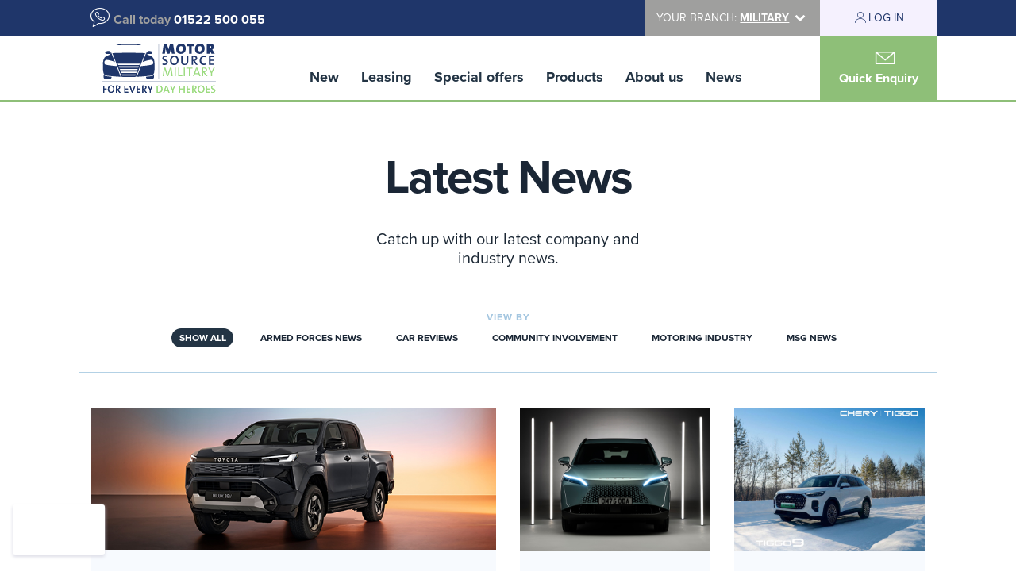

--- FILE ---
content_type: text/html; charset=UTF-8
request_url: https://military.motorsourcegroup.com/news
body_size: 8920
content:
<!doctype html>
<html class="v2 no-js military" lang="en">
    <head>
        <meta charset="UTF-8" />
        <meta name="format-detection" content="telephone=no">
        <meta name="viewport" content="width=device-width, initial-scale=1">
        <title>Motor Source Group</title>
                            <link rel="stylesheet" href="/css/military-2a9faeb9ab.css" />
                    
            <link rel="dns-prefetch" href="https://www.smartsuppchat.com" />
            <link rel="dns-prefetch" href="https://server.smartsupp.com" />
            <link rel="dns-prefetch" href="https://bootstrap.smartsuppchat.com" />
                            <link rel="apple-touch-icon" sizes="180x180" href="/branding/splash/favicon/apple-touch-icon.png">
            <link rel="icon" type="image/png" sizes="32x32" href="/branding/splash/favicon/favicon-32x32.png">
            <link rel="icon" type="image/png" sizes="16x16" href="/branding/splash/favicon/favicon-16x16.png">
            <link rel="manifest" href="/branding/splash/favicon/site.webmanifest">
            <link rel="mask-icon" href="/branding/splash/favicon/safari-pinned-tab.svg" color="#203669">
            <link rel="shortcut icon" href="/branding/splash/favicon/favicon.ico">
            <meta name="msapplication-TileColor" content="#da532c">
            <meta name="msapplication-config" content="/branding/splash/favicon/browserconfig.xml">
            <meta name="theme-color" content="#ffffff">
                <script src="https://use.typekit.net/bcs7jhq.js"></script>
        <script>try{Typekit.load({ async: false });}catch(e){}</script>
        <!-- TrustBox script -->
        <script src="https://widget.trustpilot.com/bootstrap/v5/tp.widget.bootstrap.min.js" async></script>
        <!-- End Trustbox script -->
        <link rel="stylesheet" href="/fontello/css/fontello.css" />
        <link rel="stylesheet" href="https://cdnjs.cloudflare.com/ajax/libs/froala-editor/2.9.3/css/froala_style.min.css" />
        <link rel="stylesheet" href="https://cdnjs.cloudflare.com/ajax/libs/qtip2/3.0.3/jquery.qtip.min.css" />
        <link rel="dns-prefetch" href="https://in.getclicky.com" />
        <link rel="dns-prefetch" href="https://www.gstatic.com" />
                <script defer="defer" async="async" src="//d81mfvml8p5ml.cloudfront.net/qhdks96w.js"></script>
        	        <script>
	            (function(a,e,c,f,g,b,d){var h={ak:"877572847",cl:"f6zLCNKEuWgQ7-W6ogM"};a[c]=a[c]||function(){(a[c].q=a[c].q||[]).push(arguments)};a[f]||(a[f]=h.ak);b=e.createElement(g);b.async=1;b.src="//www.gstatic.com/wcm/loader.js";d=e.getElementsByTagName(g)[0];d.parentNode.insertBefore(b,d);a._googWcmGet=function(b,d,e){a[c](2,b,h,d,null,new Date,e)}})(window,document,"_googWcmImpl","_googWcmAk","script");
	            _googWcmGet('num', '01522 814010');
	        </script>
        		        <!-- Facebook Pixel Code -->
		        <script>
		            !function(f,b,e,v,n,t,s)
		            {if(f.fbq)return;n=f.fbq=function(){n.callMethod?
		                n.callMethod.apply(n,arguments):n.queue.push(arguments)};
		                if(!f._fbq)f._fbq=n;n.push=n;n.loaded=!0;n.version='2.0';
		                n.queue=[];t=b.createElement(e);t.async=!0;
		                t.src=v;s=b.getElementsByTagName(e)[0];
		                s.parentNode.insertBefore(t,s)}(window,document,'script',
		                'https://connect.facebook.net/en_US/fbevents.js');
		            fbq('init', '461804688026015');
		            fbq('track', 'PageView');
		        </script>
		        <!-- End Facebook Pixel Code -->
        					<!--
					Start of Floodlight Tag: Please do not remove
					Activity name of this tag: motorsourcegroup
					URL of the webpage where the tag is expected to be placed: https://www.motorsourcegroup.com/
					This tag must be placed between the <body> and </body> tags, as close as possible to the opening tag.
					Creation Date: 01/31/2019
					-->
					<script type="text/javascript">
					var axel = Math.random() + "";
					var a = axel * 10000000000000;
					document.write('<iframe src="https://9149068.fls.doubleclick.net/activityi;src=9149068;type=invmedia;cat=wwwmo0;dc_lat=;dc_rdid=;tag_for_child_directed_treatment=;tfua=;npa=;ord=' + a + '?" width="1" height="1" frameborder="0" style="display:none"></iframe>');
					</script>
					<noscript>
					<iframe src="https://9149068.fls.doubleclick.net/activityi;src=9149068;type=invmedia;cat=wwwmo0;dc_lat=;dc_rdid=;tag_for_child_directed_treatment=;tfua=;npa=;ord=1?" width="1" height="1" frameborder="0" style="display:none"></iframe>
					</noscript>
					<!-- End of Floodlight Tag: Please do not remove -->
        
        				<!-- Google Tag Manager -->
				<script>(function(w,d,s,l,i){w[l]=w[l]||[];w[l].push({'gtm.start':
				new Date().getTime(),event:'gtm.js'});var f=d.getElementsByTagName(s)[0],
				j=d.createElement(s),dl=l!='dataLayer'?'&l='+l:'';j.async=true;j.src=
				'https://www.googletagmanager.com/gtm.js?id='+i+dl;f.parentNode.insertBefore(j,f);
				})(window,document,'script','dataLayer','GTM-5SXVX2M');</script>
				<!-- End Google Tag Manager -->
        <script src="https://www.google.com/recaptcha/api.js" async defer></script>
                <script type="text/javascript" src="https://platform-api.sharethis.com/js/sharethis.js#property=6167fc166df1010013ab959a&product=inline-share-buttons" async="async"></script>
        <link rel="stylesheet" href="https://cdnjs.cloudflare.com/ajax/libs/slick-carousel/1.8.1/slick.min.css" integrity="sha512-yHknP1/AwR+yx26cB1y0cjvQUMvEa2PFzt1c9LlS4pRQ5NOTZFWbhBig+X9G9eYW/8m0/4OXNx8pxJ6z57x0dw==" crossorigin="anonymous" />
        <link rel="stylesheet" href="https://cdnjs.cloudflare.com/ajax/libs/slick-carousel/1.8.1/slick-theme.min.css" integrity="sha512-17EgCFERpgZKcm0j0fEq1YCJuyAWdz9KUtv1EjVuaOz8pDnh/0nZxmU6BBXwaaxqoi9PQXnRWqlcDB027hgv9A==" crossorigin="anonymous" />
    </head>
    <body>
        				<!-- Google Tag Manager (noscript) -->
				<noscript><iframe src=https://www.googletagmanager.com/ns.html?id=GTM-5SXVX2M
				height="0" width="0" style="display:none;visibility:hidden"></iframe></noscript>
				<!-- End Google Tag Manager (noscript) -->
        <div id="doc">
            <div id="container">
                <header id="header">
                    <div id="strip">
                        <div id="strip-inner" class="contained">
                            <div id="strip-inner-call"><i class="icon-call"></i><a id="top">Call today</a> <span class="num">01522 500 055</span></div>
                            <div id="strip-inner-user">
                                                                    <div id="strip-inner-user-selector">
                                        <a href="#" class="noclick">Your Branch: <span>Military</span> <i class="icon-down"></i></a>
                                                                                    <div id="strip-inner-user-selector-options">
                                                                                                                                                                                                                                                                <a href="//www.police.motorsourcegroup.com">Police &amp; Prison</a>
                                                                                                                                                                                                                <a href="//www.nhs.motorsourcegroup.com">NHS</a>
                                                                                                                                                                                                                <a href="//www.fireandrescue.motorsourcegroup.com">Fire &amp; Rescue</a>
                                                                                                                                                                                                                <a href="//www.teachers.motorsourcegroup.com">Teachers</a>
                                                                                                                                                                                                                <a href="//www.publicsector.motorsourcegroup.com">Public Sector</a>
                                                                                                                                                </div>
                                                                            </div>
                                                                <div id="strip-inner-user-login">
                                                                            <a href="/members/login"><i class="icon-profile"></i>Log In</a>
                                                                    </div>
                            </div>
                                                    </div>
                    </div>
                                            <div id="header-inner" class="contained">
                            <div id="header-inner-logo"><h1><a href="/"><span class="hidden">Motor Source</span></a></h1></div>
                            <div id="mobile-contact"><a href="tel:+441522500055"><i class="icon-phone"></i></a></div>
                            <div id="mobile-user">
                                                                    <a href="/members/login"><i class="icon-profile"></i></a>
                                                            </div>
                            <div id="hamburger"><i class="icon-menu"></i></div>
                            <nav id="header-inner-nav">
                                <div id="header-inner-nav-inner">
                                                            <div>
            <ul>
                                                        <li>                <a href="/new-cars">New</a>                                                <div>
            <ul class="">
                                                        <li>                <a href="/new-cars">New car manufacturers</a>                                                <div>
            <ul class="">
                                                        <li>                <a href="/new-cars/alpine">Alpine</a>                                
        </li>
    
                                        <li>                <a href="/new-cars/audi">Audi</a>                                
        </li>
    
                                        <li>                <a href="/new-cars/byd">BYD</a>                                
        </li>
    
                                        <li>                <a href="/new-cars/chery">Chery</a>                                
        </li>
    
                                        <li>                <a href="/new-cars/citroen">Citroen</a>                                
        </li>
    
                                        <li>                <a href="/new-cars/cupra">Cupra</a>                                
        </li>
    
                                        <li>                <a href="/new-cars/ds">DS</a>                                
        </li>
    
                                        <li>                <a href="/new-cars/dacia">Dacia</a>                                
        </li>
    
                                        <li>                <a href="/new-cars/ford">Ford</a>                                
        </li>
    
                                        <li>                <a href="/new-cars/genesis">Genesis</a>                                
        </li>
    
                                        <li>                <a href="/new-cars/honda">Honda</a>                                
        </li>
    
                                        <li>                <a href="/new-cars/hyundai">Hyundai</a>                                
        </li>
    
                                        <li>                <a href="/new-cars/jaecoo">Jaecoo</a>                                
        </li>
    
                                        <li>                <a href="/new-cars/kia">Kia</a>                                
        </li>
    
                                        <li>                <a href="/new-cars/lexus">Lexus</a>                                
        </li>
    
                                        <li>                <a href="/new-cars/mg-motor-uk">MG Motor UK</a>                                
        </li>
    
                                        <li>                <a href="/new-cars/mazda">Mazda</a>                                
        </li>
    
                                        <li>                <a href="/new-cars/nissan">Nissan</a>                                
        </li>
    
                                        <li>                <a href="/new-cars/omoda">Omoda</a>                                
        </li>
    
                                        <li>                <a href="/new-cars/peugeot">Peugeot</a>                                
        </li>
    
                                        <li>                <a href="/new-cars/renault">Renault</a>                                
        </li>
    
                                        <li>                <a href="/new-cars/seat">Seat</a>                                
        </li>
    
                                        <li>                <a href="/new-cars/skoda">Skoda</a>                                
        </li>
    
                                        <li>                <a href="/new-cars/smart">Smart</a>                                
        </li>
    
                                        <li>                <a href="/new-cars/suzuki">Suzuki</a>                                
        </li>
    
                                        <li>                <a href="/new-cars/toyota">Toyota</a>                                
        </li>
    
                                        <li>                <a href="/new-cars/vauxhall">Vauxhall</a>                                
        </li>
    
                                        <li>                <a href="/new-cars/volkswagen">Volkswagen</a>                                
        </li>
    

            </ul>
        </div>
    
        </li>
    

            </ul>
        </div>
    
        </li>
    
                                        <li class="hide">                <a href="http://www.motorsourceleasing.com/" target="_blank">Leasing</a>                                
        </li>
    
                                        <li>                <a href="/special-offers">Special offers</a>                                                <div>
            <ul class="">
                                                        <li>                <a href="/special-offers/monthly-offers">This Months Top Cars</a>                                
        </li>
    
                                        <li>                <a href="/special-offers/car-leasing">Leasing Offers</a>                                
        </li>
    
                                        <li>                <a href="/special-offers/stock-cars">Stock Cars</a>                                
        </li>
    
                                        <li>                <a href="/special-offers/joa-campervans">Joa Camp Motorhomes</a>                                
        </li>
    

            </ul>
        </div>
    
        </li>
    
                                        <li class="hide">                <a href="/products">Products</a>                                                <div>
            <ul class="">
                                                        <li>                <a href="/products/finance">Finance</a>                                
        </li>
    

            </ul>
        </div>
    
        </li>
    
                                        <li class="hide">                <a href="/about-us">About us</a>                                                <div>
            <ul class="">
                                                        <li>                <a href="/about-us/eligibility">Eligibility</a>                                
        </li>
    
                                        <li>                <a href="/about-us/customer-reviews">Customer Reviews</a>                                
        </li>
    
                                        <li>                <a href="/about-us/meet-the-team">Meet the Team</a>                                
        </li>
    
                                        <li>                <a href="/about-us/our-ev-commitment">Our EV Commitment</a>                                
        </li>
    
                                        <li>                <a href="/about-us/our-green-commitment">Our Green Commitment</a>                                
        </li>
    
                                        <li>                <a href="/about-us/our-partners">Our Partners</a>                                
        </li>
    
                                        <li>                <a href="https://www.forcescarsdirect.com/about-us/tax-free-explained">Tax Free Explained</a>                                
        </li>
    
                                        <li>                <a href="/about-us-become-a-partner">Become a partner</a>                                
        </li>
    
                                        <li>                <a href="/about-us/faqs">FAQs</a>                                
        </li>
    
                                        <li>                <a href="/quick-enquiry">Contact Us</a>                                
        </li>
    

            </ul>
        </div>
    
        </li>
    
                                        <li class="hide">                <a href="/news">News</a>                                
        </li>
    
                                        <li class="more">                <a href="/">More</a>                                                <div>
            <ul class="">
                                                        <li>                <a href="http://www.forcesleasing.com/" target="_blank">Leasing</a>                                
        </li>
    
                                        <li>                <a href="/products">Products</a>                                
        </li>
    
                                        <li>                <a href="/about-us">About us</a>                                
        </li>
    
                                        <li>                <a href="/news">News</a>                                
        </li>
    

            </ul>
        </div>
    
        </li>
    

            </ul>
        </div>
    
                                </div>
                            </nav>
                            <div id="header-inner-enquiry"><a href="/quick-enquiry"><div><i class="icon-enquiry"></i>Quick Enquiry</div></a></div>
                        </div>
                                    </header>
                <div id="page" class="news">
                        <div class="content">
        <h2>Latest News</h2>
        <p class="news-subtitle">Catch up with our latest company and industry news.</p>
        <div class="categories">
            <h3>View By</h3>
            <ul>
                <li class="news_selector active"><a href="/news">Show All</a></li>
                                    <li class="news_selector"><a href="/news/category/armed-forces-news">Armed Forces News</a></li>
                                    <li class="news_selector"><a href="/news/category/car-reviews">Car Reviews</a></li>
                                    <li class="news_selector"><a href="/news/category/community-involvement">Community Involvement</a></li>
                                    <li class="news_selector"><a href="/news/category/motoring-industry">Motoring Industry</a></li>
                                    <li class="news_selector"><a href="/news/category/msg-news">MSG News</a></li>
                            </ul>
        </div>
        <div class="articles">
                        <div class="article-block big car-reviews">
            <div class="inner">
                <div class="image">
                    <a href="/news/article/the-pick-up-worth-waiting-for-all-new-battery-electric-hilux-is-a-winner-in-the-first-van-reviewer-awards">
                                                    <img src="/assets/news/1432-secondary.png?1768479227" alt="" />
                                            </a>
                </div>
                <div class="content">
                    <h3><a href="/news/article/the-pick-up-worth-waiting-for-all-new-battery-electric-hilux-is-a-winner-in-the-first-van-reviewer-awards">The pick-up worth waiting for: all-new battery electric Hilux is a winner in the first Van Reviewer Awards</a></h3>
                    <p>The all-new battery electric Toyota Hilux is picking up awards already.</p>
                </div>
                <div class="more">
                    <p><a href="/news/article/the-pick-up-worth-waiting-for-all-new-battery-electric-hilux-is-a-winner-in-the-first-van-reviewer-awards">Read More ></a></p>
                </div>
            </div>
        </div>
            <div class="article-block car-reviews">
            <div class="inner">
                <div class="image">
                    <a href="/news/article/the-omoda-7-here-s-what-you-need-to-know">
                                                    <img src="/assets/news/1431-primary.png?1768403471" alt="" />
                                            </a>
                </div>
                <div class="content">
                    <h3><a href="/news/article/the-omoda-7-here-s-what-you-need-to-know">The Omoda 7: Here’s what you need to know</a></h3>
                    <p>Check out the brand-new Omoda 7 with your exclusive blue light, teacher and military discounts through Motor Source Group.</p>
                </div>
                <div class="more">
                    <p><a href="/news/article/the-omoda-7-here-s-what-you-need-to-know">Read More ></a></p>
                </div>
            </div>
        </div>
            <div class="article-block car-reviews">
            <div class="inner">
                <div class="image">
                    <a href="/news/article/tiggo-9-phev-conquers-the-370c-extreme-cold-region-showcasing-exceptional-capabilities">
                                                    <img src="/assets/news/1428-primary.png?1767780202" alt="" />
                                            </a>
                </div>
                <div class="content">
                    <h3><a href="/news/article/tiggo-9-phev-conquers-the-370c-extreme-cold-region-showcasing-exceptional-capabilities">TIGGO 9 PHEV Conquers the -37°C Extreme Cold Region, Showcasing Exceptional Capabilities</a></h3>
                    <p>In the highly competitive automotive market, the TIGGO 9 PHEV, a star plug - in hybrid model of the TIGGO family, has been unwaveringly committed to the pursuit of ultimate quality and performance.</p>
                </div>
                <div class="more">
                    <p><a href="/news/article/tiggo-9-phev-conquers-the-370c-extreme-cold-region-showcasing-exceptional-capabilities">Read More ></a></p>
                </div>
            </div>
        </div>
            <div class="article-block car-reviews">
            <div class="inner">
                <div class="image">
                    <a href="/news/article/euro-ncap-awards-five-stars-to-the-all-new-mazda-cx-5">
                                                    <img src="/assets/news/1425-primary.png?1766485885" alt="" />
                                            </a>
                </div>
                <div class="content">
                    <h3><a href="/news/article/euro-ncap-awards-five-stars-to-the-all-new-mazda-cx-5">Euro NCAP Awards five stars to the all-new Mazda CX-5</a></h3>
                    <p>All-new Mazda CX-5 arrives in the UK next year and has been awarded five stars by Euro NCAP.</p>
                </div>
                <div class="more">
                    <p><a href="/news/article/euro-ncap-awards-five-stars-to-the-all-new-mazda-cx-5">Read More ></a></p>
                </div>
            </div>
        </div>
            <div class="article-block car-reviews">
            <div class="inner">
                <div class="image">
                    <a href="/news/article/new-volkswagen-t-roc-receives-top-rating-of-five-stars-in-euro-ncap-tests">
                                                    <img src="/assets/news/1424-primary.png?1765977329" alt="" />
                                            </a>
                </div>
                <div class="content">
                    <h3><a href="/news/article/new-volkswagen-t-roc-receives-top-rating-of-five-stars-in-euro-ncap-tests">New Volkswagen T-Roc receives top rating of Five Stars in Euro NCAP Tests</a></h3>
                    <p>Comprehensive safety concept with numerous standard assistance systems ensures excellent rating</p>
                </div>
                <div class="more">
                    <p><a href="/news/article/new-volkswagen-t-roc-receives-top-rating-of-five-stars-in-euro-ncap-tests">Read More ></a></p>
                </div>
            </div>
        </div>
            <div class="article-block car-reviews">
            <div class="inner">
                <div class="image">
                    <a href="/news/article/jaecoo-named-carwow-s-brand-of-the-year-2026">
                                                    <img src="/assets/news/1423-primary.png?1765879623" alt="" />
                                            </a>
                </div>
                <div class="content">
                    <h3><a href="/news/article/jaecoo-named-carwow-s-brand-of-the-year-2026">Jaecoo named CARWOW&#039;s brand of the year 2026</a></h3>
                    <p>JAECOO has been named Brand of the Year in the Carwow &lsquo;Car of the Year&rsquo; Awards 2026, recognising its rapid rise and growing influence in the UK market.</p>
                </div>
                <div class="more">
                    <p><a href="/news/article/jaecoo-named-carwow-s-brand-of-the-year-2026">Read More ></a></p>
                </div>
            </div>
        </div>
            <div class="article-block motoring-industry">
            <div class="inner">
                <div class="image">
                    <a href="/news/article/byd-storms-to-success-in-the-cinch-car-of-the-year-awards">
                                                    <img src="/assets/news/1420-primary.png?1765192675" alt="" />
                                            </a>
                </div>
                <div class="content">
                    <h3><a href="/news/article/byd-storms-to-success-in-the-cinch-car-of-the-year-awards">BYD Storms To Success In The Cinch Car Of The Year Awards</a></h3>
                    <p>BYD &ldquo;taking the UK by storm&rdquo; to win Most Exciting Brand in the cinch New Car Awards 2025</p>
                </div>
                <div class="more">
                    <p><a href="/news/article/byd-storms-to-success-in-the-cinch-car-of-the-year-awards">Read More ></a></p>
                </div>
            </div>
        </div>
            <div class="article-block motoring-industry">
            <div class="inner">
                <div class="image">
                    <a href="/news/article/upcoming-cars-for-2026-what-to-expect-from-next-year-s-new-models">
                                                    <img src="/assets/news/1418-primary.png?1764930460" alt="" />
                                            </a>
                </div>
                <div class="content">
                    <h3><a href="/news/article/upcoming-cars-for-2026-what-to-expect-from-next-year-s-new-models">Upcoming Cars for 2026: What to Expect From Next Year’s New Models</a></h3>
                    <p>Here&rsquo;s a look at some of the most anticipated models confirmed or strongly expected for 2026.</p>
                </div>
                <div class="more">
                    <p><a href="/news/article/upcoming-cars-for-2026-what-to-expect-from-next-year-s-new-models">Read More ></a></p>
                </div>
            </div>
        </div>
            <div class="article-block car-reviews">
            <div class="inner">
                <div class="image">
                    <a href="/news/article/lexus-lbx-vibrant-edition">
                                                    <img src="/assets/news/1414-primary.png?1763479141" alt="" />
                                            </a>
                </div>
                <div class="content">
                    <h3><a href="/news/article/lexus-lbx-vibrant-edition">Lexus LBX Vibrant Edition</a></h3>
                    <p>The LBX Vibrant Edition, an exclusive new model in Lexus&rsquo;s top-selling compact crossover range, is now on sale in the UK.</p>
                </div>
                <div class="more">
                    <p><a href="/news/article/lexus-lbx-vibrant-edition">Read More ></a></p>
                </div>
            </div>
        </div>
            <div class="article-block big car-reviews">
            <div class="inner">
                <div class="image">
                    <a href="/news/article/two-wins-for-the-kia-pv5-at-the-2026-parkers-van-and-pickup-awards">
                                                    <img src="/assets/news/1411-secondary.png?1763031747" alt="" />
                                            </a>
                </div>
                <div class="content">
                    <h3><a href="/news/article/two-wins-for-the-kia-pv5-at-the-2026-parkers-van-and-pickup-awards">Two wins for the Kia PV5 at the 2026 Parkers Van and Pickup Awards</a></h3>
                    <p>Double win for the Kia PV5, awarded &lsquo;Van of the Year&rsquo; and &lsquo;Best Electric Van&rsquo;</p>
                </div>
                <div class="more">
                    <p><a href="/news/article/two-wins-for-the-kia-pv5-at-the-2026-parkers-van-and-pickup-awards">Read More ></a></p>
                </div>
            </div>
        </div>
            <div class="article-block car-reviews">
            <div class="inner">
                <div class="image">
                    <a href="/news/article/the-most-versatile-smart-of-all-time-the-smart-concept-5">
                                                    <img src="/assets/news/1407-primary.png?1762860929" alt="" />
                                            </a>
                </div>
                <div class="content">
                    <h3><a href="/news/article/the-most-versatile-smart-of-all-time-the-smart-concept-5">The most versatile smart of all time: the smart Concept #5</a></h3>
                    <p>With the smart Concept #5, the brand introduces its most spacious and versatile vehicle to date.</p>
                </div>
                <div class="more">
                    <p><a href="/news/article/the-most-versatile-smart-of-all-time-the-smart-concept-5">Read More ></a></p>
                </div>
            </div>
        </div>
            <div class="article-block car-reviews">
            <div class="inner">
                <div class="image">
                    <a href="/news/article/test-drive-review-suzuki-e-vitara-61-kwh-motion">
                                                    <img src="/assets/news/1408-primary.png?1762954691" alt="" />
                                            </a>
                </div>
                <div class="content">
                    <h3><a href="/news/article/test-drive-review-suzuki-e-vitara-61-kwh-motion">Test Drive Review: Suzuki e-Vitara 61 kWh Motion</a></h3>
                    <p>Compact, Capable and Full of Character</p><p>This week our team got behind the wheel of the Suzuki e-Vitara 61 kWh Motion, and it&rsquo;s safe to say it left a strong impression.</p>
                </div>
                <div class="more">
                    <p><a href="/news/article/test-drive-review-suzuki-e-vitara-61-kwh-motion">Read More ></a></p>
                </div>
            </div>
        </div>
            <div class="article-block car-reviews">
            <div class="inner">
                <div class="image">
                    <a href="/news/article/seat-unveils-the-new-ibiza-and-arona-refreshed-design-upgraded-interiors-and-even-greater-value">
                                                    <img src="/assets/news/1405-primary.png?1761824708" alt="" />
                                            </a>
                </div>
                <div class="content">
                    <h3><a href="/news/article/seat-unveils-the-new-ibiza-and-arona-refreshed-design-upgraded-interiors-and-even-greater-value">SEAT unveils the new Ibiza and Arona: refreshed design, upgraded interiors, and even greater value</a></h3>
                    <p>The updated exterior designs of both models offer a new look with youthful and dynamic character.</p>
                </div>
                <div class="more">
                    <p><a href="/news/article/seat-unveils-the-new-ibiza-and-arona-refreshed-design-upgraded-interiors-and-even-greater-value">Read More ></a></p>
                </div>
            </div>
        </div>
            <div class="article-block car-reviews">
            <div class="inner">
                <div class="image">
                    <a href="/news/article/nissan-micra-military-blue-light-discounts-now-available">
                                                    <img src="/assets/news/1403-primary.png?1761146501" alt="" />
                                            </a>
                </div>
                <div class="content">
                    <h3><a href="/news/article/nissan-micra-military-blue-light-discounts-now-available">Nissan Micra Military Blue Light Discounts Now Available</a></h3>
                    <p>Save thousands on the brand-new Nissan Micra with our exclusive blue light discounts.</p>
                </div>
                <div class="more">
                    <p><a href="/news/article/nissan-micra-military-blue-light-discounts-now-available">Read More ></a></p>
                </div>
            </div>
        </div>
        <div class="pagination">
        <div class="page">
            <form action="/news" method="post">
                                    <input type="hidden" name="page" value="1">
                    <button class="disabled" onclick="return false;"><i class="icon-previous"></i></button>
                            </form>
            <form action="/news" method="post">
                                    <input type="hidden" name="page" value="2">
                    <button type="submit"><i class="icon-next"></i></button>
                            </form>
            <p><span>Page 1 of 3</span></p>
        </div>
    </div>
        </div>
    </div>
                </div>
                <footer id="footer">
    <div class="content">
        <div id="footer-logo"></div>
        <div id="footer-address" itemscope itemtype="http://schema.org/PostalAddress">
            <span itemprop="name">Motor Source Group<br>c/o Forces Cars Direct</span>
            <span itemprop="streetAddress">Building 2, Alumina Court</span>
            <span itemprop="addressRegion">Tritton Road, Lincoln</span>
            <span itemprop="postalCode">LN6 7QY</span>
        </div>
        <div id="footer-nav">
                                    <div>
            <ul>
                                                        <li>                <a href="/new-cars">New</a>                                
        </li>
    
                                        <li class="hide">                <a href="http://www.motorsourceleasing.com/" target="_blank">Leasing</a>                                
        </li>
    
                                        <li>                <a href="/special-offers">Special offers</a>                                
        </li>
    
                                        <li class="hide">                <a href="/products">Products</a>                                
        </li>
    
                                        <li class="hide">                <a href="/about-us">About us</a>                                
        </li>
    
                                        <li class="hide">                <a href="/news">News</a>                                
        </li>
    
                                        <li class="more">                <a href="/">More</a>                                
        </li>
    

            </ul>
        </div>
    
        </div>
        <div id="footer-social">
            <ul>
                <li><a href="https://www.facebook.com/MotorSourceGroup" target="_blank"><i class="icon-facebook"></i><span class="hidden">Motor Source on Facebook</span></a></li>
                <li><a href="https://twitter.com/motor_source" target="_blank"><i class="icon-twitter"></i><span class="hidden">Motor Source on Twitter</span></a></li>
            </ul>
        </div>
        <div id="finance-example"></div>
        <div id="footer-smallprint">
            <p><span style='font-family: "Times New Roman", Times, serif, -webkit-standard; font-size: 10px;'>Images shown are for illustrative purposes only. Eligibility restrictions may apply, please speak to our team to confirm your eligibility. Average saving based on 2025 customer sales data. Prices and availability subject to change. <span style="font-size: 10px;"><span style="font-size: 10px;">Delivery costs or restrictions may apply. Our new car discounts are not tied to taking our finance and you are encouraged to consider your payment options. Our trained and regulated team of advisors can discuss your individual requirements with you.</span></span></span></p><p><span style='font-family: "Times New Roman", Times, serif, -webkit-standard; font-size: 10px;'>Forces Cars Direct Limited t/a Cars Direct, Forces Leasing and Motor Source is authorised and regulated by the Financial Conduct Authority (FRN: 672273). We act as a credit broker not a lender. We can introduce you to a limited number of lenders who may be able to offer you finance facilities for your purchase. We will only introduce you to these lenders.&nbsp;</span><span style="font-size: 10px;"><span style="font-family: Times New Roman,Times,serif,-webkit-standard;">We will receive a commission payment from the finance provider if you decide to enter into an agreement with them. The nature of this commission is as follows: We receive fixed fee per finance agreement entered into. You will be informed about the amount of any commission received however you can ask us about this at any time. The commission received does not affect the amount you will pay under your finance agreement.&nbsp;</span></span><span style='font-family: "Times New Roman", Times, serif, -webkit-standard; font-size: 10px;'>You may be able to obtain finance for your purchase from other lenders and you are encouraged to seek alternative quotations. If you would like to know how we handle complaints, please ask for a copy of our complaints handling process. You can also find information about referring a complaint to the Financial Ombudsman Service (FOS) at <a href="https://www.financial-ombudsman.org.uk/">https://www.financial-ombudsman.org.uk/</a>.</span></p><p><span style="font-size: 10px;">Registered in England and Wales. Company registration number: 3319103 | &nbsp;Registered office address: Tower House, Lucy Tower Street, Lincoln, LN1 1XW | VAT Number: 780 2060 54 | ICO Number: Z1702227 | BVRLA number: 10612</span></p><p><span style="font-size: 10px;">*</span><strong style="font-size: 10px;">Personal Contract Purchase (PCP) Representative example:</strong><span style="font-size: 10px;">&nbsp;Nissan Qashqai 1.5 E-Power N-Connecta 5dr Auto: Cash price &pound;30,205.70, deposit &pound;3,020.57, amount of credit &pound;27,185.13, total amount payable &pound;37,453.29, guaranteed future value: &pound;15,670.00. 10,000 miles per annum, 49-month agreement. Regular monthly installment of &pound;390.89. Representative 8.9% APR. Fixed. Excess mileage charge 22ppm. Option to purchase fee &pound;10.00. Finance subject to status. Figures may vary, please ask for your personalised quote. Cash purchase options also available.</span><span style="font-size: 10px;"><span style="font-size: 10px;">&nbsp;</span></span></p>
        </div>
        <div id="footer-subnav">
                                    <div>
            <ul>
                                                        <li>                <a href="/sitemap">Site map</a>                                
        </li>
    
                                        <li>                <a href="/treating-customers-fairly">Treating Customer Fairly (TCF) Policy</a>                                
        </li>
    
                                        <li>                <a href="/privacy-policy">Privacy policy</a>                                
        </li>
    
                                        <li>                <a href="/cookie-policy">Cookie policy</a>                                
        </li>
    
                                        <li>                <a href="/quick-enquiry">Contact us</a>                                
        </li>
    
                                        <li>                <a href="/complaints">Complaints</a>                                
        </li>
    
                                        <li>                <a href="/initial-disclosure-document">Disclosure Document</a>                                
        </li>
    

            </ul>
        </div>
    
        </div>
        <div id="footer-copyright">
            <p>Copyright &copy; 2026, <a href="//www.motorsourcegroup.com">Motor Source Group</a> &mdash; All rights reserved</p>
        </div>
    </div>
</footer>
            </div>
        </div>
        
        				<a title="Web Analytics" href="http://clicky.com/100933149"></a>
		        <script>
		            var clicky_site_ids = clicky_site_ids || [];
		            clicky_site_ids.push(100933149);
		            (function() {
			            var s = document.createElement('script');
			            s.type = 'text/javascript';
			            s.async = true;
			            s.src = '//static.getclicky.com/js';
			            ( document.getElementsByTagName('head')[0] || document.getElementsByTagName('body')[0] ).appendChild( s );
		            })();
		        </script>
		        <noscript><p><img alt="Clicky" width="1" height="1" src="//in.getclicky.com/100933149ns.gif" /></p></noscript>
        
                        <script src="/js/app-43c7bd4918.min.js"></script>
        <script src="https://cdnjs.cloudflare.com/ajax/libs/qtip2/3.0.3/jquery.qtip.min.js"></script>
        <script src="https://cdnjs.cloudflare.com/ajax/libs/js-cookie/2.2.0/js.cookie.min.js"></script>
        <script src="https://cdnjs.cloudflare.com/ajax/libs/slick-carousel/1.8.1/slick.min.js" integrity="sha512-XtmMtDEcNz2j7ekrtHvOVR4iwwaD6o/FUJe6+Zq+HgcCsk3kj4uSQQR8weQ2QVj1o0Pk6PwYLohm206ZzNfubg==" crossorigin="anonymous"></script>
                    <script>
        (function(i,s,o,g,r,a,m){i['GoogleAnalyticsObject']=r;i[r]=i[r]||function(){
            (i[r].q=i[r].q||[]).push(arguments)},i[r].l=1*new Date();a=s.createElement(o),
            m=s.getElementsByTagName(o)[0];a.async=1;a.src=g;m.parentNode.insertBefore(a,m)
        })(window,document,'script','//www.google-analytics.com/analytics.js','ga');
        ga('create', 'UA-42586293-2');
                    ga('set', 'dimension1', 'taxed');
                ga('send', 'pageview');
    </script>

    <script defer src="https://static.cloudflareinsights.com/beacon.min.js/vcd15cbe7772f49c399c6a5babf22c1241717689176015" integrity="sha512-ZpsOmlRQV6y907TI0dKBHq9Md29nnaEIPlkf84rnaERnq6zvWvPUqr2ft8M1aS28oN72PdrCzSjY4U6VaAw1EQ==" data-cf-beacon='{"version":"2024.11.0","token":"a6050f37c84a43ac81a47d0c00841033","r":1,"server_timing":{"name":{"cfCacheStatus":true,"cfEdge":true,"cfExtPri":true,"cfL4":true,"cfOrigin":true,"cfSpeedBrain":true},"location_startswith":null}}' crossorigin="anonymous"></script>
</body>
</html>


--- FILE ---
content_type: text/css
request_url: https://military.motorsourcegroup.com/css/military-2a9faeb9ab.css
body_size: 36906
content:
@charset "UTF-8";/*! normalize.css v8.0.1 | MIT License | github.com/necolas/normalize.css */html{line-height:1.15;-webkit-text-size-adjust:100%}body{margin:0}main{display:block}h1{font-size:2em;margin:.67em 0}hr{box-sizing:content-box;height:0;overflow:visible}pre{font-family:monospace,monospace;font-size:1em}a{background-color:transparent}abbr[title]{border-bottom:none;text-decoration:underline;text-decoration:underline dotted}b,strong{font-weight:bolder}code,kbd,samp{font-family:monospace,monospace;font-size:1em}small{font-size:80%}sub,sup{font-size:75%;line-height:0;position:relative;vertical-align:baseline}sub{bottom:-.25em}sup{top:-.5em}img{border-style:none}button,input,optgroup,select,textarea{font-family:inherit;font-size:100%;line-height:1.15;margin:0}button,input{overflow:visible}button,select{text-transform:none}[type=button],[type=reset],[type=submit],button{-webkit-appearance:button}[type=button]::-moz-focus-inner,[type=reset]::-moz-focus-inner,[type=submit]::-moz-focus-inner,button::-moz-focus-inner{border-style:none;padding:0}[type=button]:-moz-focusring,[type=reset]:-moz-focusring,[type=submit]:-moz-focusring,button:-moz-focusring{outline:1px dotted ButtonText}fieldset{padding:.35em .75em .625em}legend{box-sizing:border-box;color:inherit;display:table;max-width:100%;padding:0;white-space:normal}progress{vertical-align:baseline}textarea{overflow:auto}[type=checkbox],[type=radio]{box-sizing:border-box;padding:0}[type=number]::-webkit-inner-spin-button,[type=number]::-webkit-outer-spin-button{height:auto}[type=search]{-webkit-appearance:textfield;outline-offset:-2px}[type=search]::-webkit-search-decoration{-webkit-appearance:none}::-webkit-file-upload-button{-webkit-appearance:button;font:inherit}details{display:block}summary{display:list-item}template{display:none}[hidden]{display:none}/*! nouislider - 14.7.0 - 4/6/2021 */.noUi-target,.noUi-target *{-webkit-touch-callout:none;-webkit-tap-highlight-color:transparent;-webkit-user-select:none;-ms-touch-action:none;touch-action:none;-ms-user-select:none;-moz-user-select:none;user-select:none;-moz-box-sizing:border-box;box-sizing:border-box}.noUi-target{position:relative}.noUi-base,.noUi-connects{width:100%;height:100%;position:relative;z-index:1}.noUi-connects{overflow:hidden;z-index:0}.noUi-connect,.noUi-origin{will-change:transform;position:absolute;z-index:1;top:0;right:0;-ms-transform-origin:0 0;-webkit-transform-origin:0 0;-webkit-transform-style:preserve-3d;transform-origin:0 0;transform-style:flat}.noUi-connect{height:100%;width:100%}.noUi-origin{height:10%;width:10%}.noUi-txt-dir-rtl.noUi-horizontal .noUi-origin{left:0;right:auto}.noUi-vertical .noUi-origin{width:0}.noUi-horizontal .noUi-origin{height:0}.noUi-handle{-webkit-backface-visibility:hidden;backface-visibility:hidden;position:absolute}.noUi-touch-area{height:100%;width:100%}.noUi-state-tap .noUi-connect,.noUi-state-tap .noUi-origin{-webkit-transition:transform .3s;transition:transform .3s}.noUi-state-drag *{cursor:inherit!important}.noUi-horizontal{height:18px}.noUi-horizontal .noUi-handle{width:34px;height:28px;right:-17px;top:-6px}.noUi-vertical{width:18px}.noUi-vertical .noUi-handle{width:28px;height:34px;right:-6px;top:-17px}.noUi-txt-dir-rtl.noUi-horizontal .noUi-handle{left:-17px;right:auto}.noUi-target{background:#fafafa;border-radius:4px;border:1px solid #d3d3d3;box-shadow:inset 0 1px 1px #f0f0f0,0 3px 6px -5px #bbb}.noUi-connects{border-radius:3px}.noUi-connect{background:#3fb8af}.noUi-draggable{cursor:ew-resize}.noUi-vertical .noUi-draggable{cursor:ns-resize}.noUi-handle{border:1px solid #d9d9d9;border-radius:3px;background:#fff;cursor:default;box-shadow:inset 0 0 1px #fff,inset 0 1px 7px #ebebeb,0 3px 6px -3px #bbb}.noUi-active{box-shadow:inset 0 0 1px #fff,inset 0 1px 7px #ddd,0 3px 6px -3px #bbb}.noUi-handle:after,.noUi-handle:before{content:"";display:block;position:absolute;height:14px;width:1px;background:#e8e7e6;left:14px;top:6px}.noUi-handle:after{left:17px}.noUi-vertical .noUi-handle:after,.noUi-vertical .noUi-handle:before{width:14px;height:1px;left:6px;top:14px}.noUi-vertical .noUi-handle:after{top:17px}[disabled] .noUi-connect{background:#b8b8b8}[disabled] .noUi-handle,[disabled].noUi-handle,[disabled].noUi-target{cursor:not-allowed}.noUi-pips,.noUi-pips *{-moz-box-sizing:border-box;box-sizing:border-box}.noUi-pips{position:absolute;color:#999}.noUi-value{position:absolute;white-space:nowrap;text-align:center}.noUi-value-sub{color:#ccc;font-size:10px}.noUi-marker{position:absolute;background:#ccc}.noUi-marker-sub{background:#aaa}.noUi-marker-large{background:#aaa}.noUi-pips-horizontal{padding:10px 0;height:80px;top:100%;left:0;width:100%}.noUi-value-horizontal{-webkit-transform:translate(-50%,50%);transform:translate(-50%,50%)}.noUi-rtl .noUi-value-horizontal{-webkit-transform:translate(50%,50%);transform:translate(50%,50%)}.noUi-marker-horizontal.noUi-marker{margin-left:-1px;width:2px;height:5px}.noUi-marker-horizontal.noUi-marker-sub{height:10px}.noUi-marker-horizontal.noUi-marker-large{height:15px}.noUi-pips-vertical{padding:0 10px;height:100%;top:0;left:100%}.noUi-value-vertical{-webkit-transform:translate(0,-50%);transform:translate(0,-50%);padding-left:25px}.noUi-rtl .noUi-value-vertical{-webkit-transform:translate(0,50%);transform:translate(0,50%)}.noUi-marker-vertical.noUi-marker{width:5px;height:2px;margin-top:-1px}.noUi-marker-vertical.noUi-marker-sub{width:10px}.noUi-marker-vertical.noUi-marker-large{width:15px}.noUi-tooltip{display:block;position:absolute;border:1px solid #d9d9d9;border-radius:3px;background:#fff;color:#000;padding:5px;text-align:center;white-space:nowrap}.noUi-horizontal .noUi-tooltip{-webkit-transform:translate(-50%,0);transform:translate(-50%,0);left:50%;bottom:120%}.noUi-vertical .noUi-tooltip{-webkit-transform:translate(0,-50%);transform:translate(0,-50%);top:50%;right:120%}.noUi-horizontal .noUi-origin>.noUi-tooltip{-webkit-transform:translate(50%,0);transform:translate(50%,0);left:auto;bottom:10px}.noUi-vertical .noUi-origin>.noUi-tooltip{-webkit-transform:translate(0,-18px);transform:translate(0,-18px);top:auto;right:28px}input[type=email],input[type=password],input[type=text],select{-webkit-appearance:none}html{overflow-x:hidden;font-size:1.6666666667vw}@media (min-width:1080px){html{font-size:18px}}html.overlay{overflow:hidden;height:100vh}html.overlay div#doc{-ms-filter:progid:DXImageTransform.Microsoft.Blur(PixelRadius="3");-webkit-filter:blur(3px);filter:blur(3px)}html.overlay div#overlay{display:block}html body{position:relative;font-family:proxima-nova,Arial,sans-serif;font-display:swap;z-index:1}@media (max-width:1000px) and (min-width:768px){html body{z-index:2}}@media (max-width:767px){html body{z-index:3}}div#doc{position:relative;width:100%;min-width:320px;overflow-x:hidden}div#container{position:relative;width:100%;min-height:100vh;background-color:#e4e4e4}div#page{position:relative;width:1440px;left:50%;transform:translateX(-50%);background-color:#fff;z-index:1}@media (max-width:1080px){div#page{width:100%;left:auto;transform:none}}div#page.home{padding-bottom:75px}div.content{position:relative;width:100%;max-width:1080px;margin:0 auto;z-index:1}.contained{max-width:1080px}div.backtotop{width:100%;padding:75px 0 0 0;text-align:center}div.backtotop>.form-button{margin:0 auto}div.backtotop>.form-button span::after{font-family:fontello,sans-serif;font-display:block;font-size:18px;font-weight:400;content:" \e807"}.hidden{position:absolute;left:-10000px}.form-select{position:relative;display:inline-block;background-color:#f7fafe;border-radius:3px;width:100%}.form-select .form-select-wrapper{position:relative;color:#233444}.form-select .form-select-wrapper select{position:relative;border:0;background-color:transparent;font-family:proxima-nova,Arial,sans-serif;font-display:swap;font-size:18px;line-height:1.2em;cursor:pointer;padding:10px 36px 10px 10px;width:100%;box-sizing:border-box;-webkit-appearance:none;-moz-appearance:none;appearance:none;z-index:2}.form-select .form-select-wrapper select::-ms-expand{display:none}.form-select .form-select-wrapper select:focus{outline:0}.form-select .form-select-wrapper::after{position:absolute;right:0;top:50%;transform:translate(-50%,-50%);font-family:fontello,sans-serif;font-display:block;font-size:18px;font-weight:400;content:" \e805";z-index:1}.form-button{display:inline-block;border:0;border-radius:31px;font-family:proxima-nova,Arial,sans-serif;font-display:swap;font-weight:700;font-size:18px;line-height:1.2em;text-align:center;color:#fff;cursor:pointer}.form-button.red{background-color:#f3453f;box-shadow:0 2px 0 0 #bb110b}.form-button.red:active,.form-button.red:hover{background-color:#f0170f}.form-button.blue{background-color:#4a90e2;box-shadow:0 2px 0 0 #0268a9}.form-button.blue:active,.form-button.blue:hover{background-color:#2275d7}.form-button.green{background-color:#8fbf78;box-shadow:0 2px 0 0 #435f36}.form-button.green:active,.form-button.green:hover{background-color:#72af55}.form-button.outline{background-color:transparent;border:2px solid #233444;color:#1b2734}.form-button.outline:active,.form-button.outline:hover{background-color:#1b2734;color:#fff}.form-button.image{background-color:transparent}.form-button.image>a{position:relative;display:block;width:100%;padding:0}.form-button.image>a>img{width:100%;height:auto}.form-button.square{border-radius:6px}.form-button.mobile{color:#1b2734;cursor:default}.form-button.mobile a{display:none;position:absolute;top:0;left:0;width:100%;height:100%}@media (max-width:767px){.form-button.mobile{cursor:pointer;color:#fff;background-color:#4a90e2;box-shadow:0 2px 0 0 #0268a9}.form-button.mobile a{display:block}.form-button.mobile:active,.form-button.mobile:hover{background-color:#2275d7}}.form-button:active,.form-button:focus{outline:0}.form-button>a,.form-button>span{position:relative;display:block;padding:.6em 1.55em;color:inherit;text-decoration:none;white-space:nowrap}.form-text{display:inline-block;border-radius:31px;font-family:proxima-nova,Arial,sans-serif;font-display:swap;font-size:18px;line-height:1.2em;text-align:left;color:#1b2734;border:1px solid #9cacbb;padding:16px;box-sizing:border-box}.form-text.square{border-radius:6px}.form-text:active,.form-text:focus{outline:0;background-color:#f4f5f9}.slider{width:80%;margin:33px auto 22px auto}div#search-sidebar .noUi-handle{border:0;border-radius:50%;background-color:#f3453f;box-shadow:none;cursor:pointer}div#search-sidebar .noUi-handle::after,div#search-sidebar .noUi-handle::before{background:0 0}div#search-sidebar .noUi-horizontal{height:4px}div#search-sidebar .noUi-horizontal .noUi-handle{width:16px;height:16px;left:8px}div#search-sidebar .noUi-horizontal .noUi-handle:active,div#search-sidebar .noUi-horizontal .noUi-handle:focus{outline:0}div#search-sidebar .noUi-horizontal .noUi-tooltip{font-family:proxima-nova,Arial,sans-serif;font-display:swap;font-size:10px;line-height:1.2em;background:0 0;border-radius:0;color:#1b2734;border:0;bottom:-18px}div#search-sidebar .noUi-connect{display:none}div#search-sidebar .noUi-target{border:0;background:#9cacbb}.enquiryform{position:relative;display:block;width:100%;background-color:rgba(74,144,226,.15);border-radius:2px;padding:28px;box-sizing:border-box}.enquiryform>form{position:relative}.enquiryform>form>span.alert-danger,.enquiryform>form>span.invalid-feedback{position:relative;display:block;width:100%}.enquiryform>form>span.alert-danger>.d-block,.enquiryform>form>span.invalid-feedback>.d-block{position:relative;display:block;width:100%;margin-top:8px}.enquiryform>form>span.alert-danger .form-error-icon,.enquiryform>form>span.invalid-feedback .form-error-icon{display:none}.enquiryform>form>span.alert-danger .form-error-message,.enquiryform>form>span.invalid-feedback .form-error-message{color:red;font-family:proxima-nova,Arial,sans-serif;font-display:swap;font-weight:400;font-size:16px;line-height:1.4em}.enquiryform>form div.form-group{position:relative;display:flex;width:100%;margin-top:8px;background-color:#fff;font-size:0;align-content:stretch}.enquiryform>form div.form-group:first-child{margin-top:0}.enquiryform>form div.form-group.optin{display:inline-block;background-color:transparent;width:auto;padding-right:25px}.enquiryform>form div.form-group.optin>div.form-check>label{white-space:normal;padding-left:30px}.enquiryform>form div.form-group.optin>div.form-check>input{position:absolute;top:10px;left:0}.enquiryform>form div.form-group.recaptcha{display:inline-block;background-color:transparent;width:auto}.enquiryform>form div.form-group>div.form-check>label,.enquiryform>form div.form-group>label{display:inline-block;font-family:proxima-nova,Arial,sans-serif;font-display:swap;font-weight:400;font-size:16px;line-height:1.4em;color:#9cacbb;padding:10px 5px 10px 10px;white-space:nowrap}@media (max-width:767px){.enquiryform>form div.form-group>div.form-check>label,.enquiryform>form div.form-group>label{white-space:normal}}.enquiryform>form div.form-group>div.form-check>label.nolabel,.enquiryform>form div.form-group>label.nolabel{color:#fff}.enquiryform>form div.form-group>div.form-check>label .invalid-feedback,.enquiryform>form div.form-group>label .invalid-feedback{display:none}.enquiryform>form div.form-group select,.enquiryform>form div.form-group textarea,.enquiryform>form div.form-group>input{display:inline-block;vertical-align:top;font-family:proxima-nova,Arial,sans-serif;font-display:swap;font-weight:700;font-size:16px;border:0;background-color:transparent;flex-grow:1;padding:10px 10px 10px 5px;box-sizing:border-box;resize:none;outline:0!important;box-shadow:none!important}.enquiryform>form div.form-group>textarea{min-height:146px}.enquiryform>form div.form-group>div.form-check>label>input[type=checkbox]{position:absolute;right:0;top:50%;transform:translateY(-50%)}.enquiryform>form div.form-group>.form-select{background-color:#fff}.enquiryform>form div.form-group>.form-select>div.form-select-wrapper{top:50%;transform:translateY(-50%)}.enquiryform>form fieldset{padding:0;border:0;margin:8px 0}.enquiryform>form fieldset>legend{font-family:proxima-nova,Arial,sans-serif;font-display:swap;font-size:16px;line-height:1.4em;color:#9cacbb;padding:10px}.enquiryform>form>div.invalid-feedback{position:relative;width:100%;font-size:16px;color:red;background-color:#fff;box-sizing:border-box;padding:10px}.enquiryform>form>div.invalid-feedback ul{margin:0;padding:0;list-style:none}.enquiryform>form>div.invalid-feedback ul li{font-family:proxima-nova,Arial,sans-serif;font-display:swap}.enquiryform>form>button.submit,.enquiryform>form>button[type=submit]{display:block;margin-top:8px}.enquiryform>form>div.alert{position:relative;width:100%;font-size:16px;color:red;box-sizing:border-box;padding:10px}.enquiryform>form>div.alert ul{margin:0;padding:0;list-style:none}.enquiryform>form>div.alert ul li{font-family:proxima-nova,Arial,sans-serif;font-display:swap}.enquiryform>form>p{font-family:proxima-nova,Arial,sans-serif;font-display:swap;font-weight:400;font-size:16px;line-height:1.4em}div#overlay{position:fixed;display:none;top:0;left:0;width:100vw;height:100vh;z-index:3}div#overlay-bg{position:absolute;top:0;left:0;width:100%;height:100%;background-color:rgba(35,52,68,.9)}div#overlay-outer{position:absolute;top:50%;left:50%;transform:translate(-50%,-50%);width:100%;max-width:820px;padding:1.85vw;box-sizing:border-box}@media screen and (min-width:1080px){div#overlay-outer{padding:20px}}div#overlay-outer>div#overlay-inner{position:relative;background-color:#fff;padding:4% 6% 90px 6%;box-sizing:border-box;font-family:proxima-nova,Arial,sans-serif;font-display:swap;width:100%}div#overlay-outer>div#overlay-inner>div#overlay-inner-content{position:relative;text-align:center;padding-bottom:2em}div#overlay-outer>div#overlay-inner>div#overlay-inner-content>h1{display:block;width:111px;height:37px;margin:0 auto 1em auto;background:transparent url(/images/logo.svg?version=2) no-repeat 50% 50%/contain}div#overlay-outer>div#overlay-inner>div#overlay-inner-content>h2{font-family:proxima-nova,Arial,sans-serif;font-display:swap;font-size:1.7777777778rem;margin:0;color:#233444;line-height:1em}@media (max-width:630px){div#overlay-outer>div#overlay-inner>div#overlay-inner-content>h2{font-size:14px}}div#overlay-outer>div#overlay-inner>div#overlay-inner-content>h3{font-family:proxima-nova,Arial,sans-serif;font-display:swap;font-size:1.7777777778rem;margin:0;color:#00529b}@media (max-width:630px){div#overlay-outer>div#overlay-inner>div#overlay-inner-content>h3{font-size:14px}}div#overlay-outer>div#overlay-inner>div#overlay-inner-content>p{position:relative;width:60%;font-family:proxima-nova,Arial,sans-serif;font-display:swap;font-size:.8888888889rem;margin:1em auto;color:#233444}@media (max-width:1260px){div#overlay-outer>div#overlay-inner>div#overlay-inner-content>p{font-size:14px}}@media (max-width:767px){div#overlay-outer>div#overlay-inner>div#overlay-inner-content>p{width:100%}}div#overlay-outer>div#overlay-inner>div#overlay-inner-content>form{max-width:625px;margin:0 auto}div#overlay-outer>div#overlay-inner>div#overlay-inner-content>form button.overlay-inner-branchblock{border:0;font-size:.6666666667rem;border-radius:3.3em;background-color:#efefef;color:#233444;text-align:center;padding:1em;width:100%;box-sizing:border-box;margin-bottom:.5em;cursor:pointer}@media (max-width:1200px){div#overlay-outer>div#overlay-inner>div#overlay-inner-content>form button.overlay-inner-branchblock{font-size:10px}}div#overlay-outer>div#overlay-inner>div#overlay-inner-content>form button.overlay-inner-branchblock>span{display:block;font-weight:700;text-transform:uppercase;line-height:1.2em;margin-bottom:4px}@media (max-width:767px){div#overlay-outer>div#overlay-inner>div#overlay-inner-content>form button.overlay-inner-branchblock>span{font-size:1.2em}}div#overlay-outer>div#overlay-inner>div#overlay-inner-content>form button.overlay-inner-branchblock:hover{background-color:#0268a9;color:#fff}div#overlay-inner-close{position:absolute;top:35px;right:40px;width:24px;height:24px;cursor:pointer;text-align:center;display:none}div#overlay-inner-close i{display:block;font-size:24px;line-height:24px}div#overlay-inner-more{position:absolute;bottom:0;left:0;width:100%;height:90px;background:#f3453f url(/images/overlay-eligible.jpg) no-repeat 50% 50%/cover;padding:16px 0;box-sizing:border-box}div#overlay-inner-more p{text-align:center;font-family:proxima-nova,Arial,sans-serif;font-display:swap;font-size:24px;font-weight:700;color:#233444;line-height:1.2em;margin:0}div#overlay-inner-more p a{display:block;color:#0268a9}div#overlay-inner-more p a i{font-size:.8em}div#overlay-inner-more p a i:before{width:.5em}span[data-bind=monthly]{cursor:pointer}div.quote{background-color:#fff}div.quote h1{font-family:proxima-nova,Arial,sans-serif;font-display:swap;font-size:12px;margin:0 0 .2em 0}div.quote p{font-family:proxima-nova,Arial,sans-serif;font-display:swap;font-size:10px;margin:.2em 0 0 0}div.quote table{border-collapse:collapse;border:1px solid #ccc;width:100%}div.quote table td,div.quote table th{border:1px solid #ccc;padding:0 2px;font-family:proxima-nova,Arial,sans-serif;font-display:swap;font-size:10px;text-align:left;white-space:nowrap}div.quote table th{font-weight:400}div.quote table td{text-align:right}div#mobile-quote{display:none;padding:40px 0}div#mobile-quote>div.content{max-width:300px}@media (max-width:767px){div#mobile-quote{display:block}}div.qtip-content>p{font-family:proxima-nova,Arial,sans-serif;font-display:swap;font-size:12px;margin:0}div#vipoverlay{display:none}html.vipprompt div#vipoverlay{position:fixed;display:block;top:0;left:0;width:100vw;height:100vh;z-index:3}html.vipprompt div#vipoverlay #overlay-bg{background:rgba(0,0,0,.8)}html.vipprompt div#vipoverlay #overlay-outer{padding:0!important;background:url(/images/about-priority-banner-new.jpg);border:2px solid #707070}html.vipprompt div#vipoverlay #overlay-inner{background:rgba(255,255,255,.3)!important;padding-bottom:0!important}html.vipprompt div#vipoverlay h1{width:120px!important;height:120px!important;margin-bottom:20px!important;padding:0!important;background-image:url(/images/priority-black.png)!important;background-color:#fff!important;border-radius:50%;background-size:90%!important;box-shadow:0 0 20px rgba(0,0,0,.8)}html.vipprompt div#vipoverlay h2{color:#000!important}html.vipprompt div#vipoverlay p{margin-bottom:30px!important;color:#283745!important;font-weight:700}html.vipprompt div#vipoverlay form button{width:auto!important;padding-left:70px!important;padding-right:70px!important;margin-bottom:0!important;color:#fff!important;font-family:proxima-nova,Arial,sans-serif;font-display:swap;font-size:16px!important;font-weight:700;background:#283745!important}html.vipprompt div#vipoverlay #overlay-inner-more{padding-top:0;background-image:url(/images/vip-priority-footer.jpg)!important;background-color:transparent}html.vipprompt div#vipoverlay #overlay-inner-more p{height:90px;line-height:90px}html.vipprompt div#vipoverlay #overlay-inner-more p a{color:#fff;font-size:.8888888889rem;text-decoration:none;text-transform:uppercase}@media (max-width:1440px){html.vipprompt div#vipoverlay #overlay-inner-more p a{font-size:16px}}html.vipprompt div#vipoverlay #overlay-inner-close{width:30px;height:30px;display:block;position:absolute;top:0;right:0;padding-top:4px!important;padding-right:4px!important;color:#707070!important;font-weight:400;-webkit-transition:.2s all ease-in;transition:.2s all ease-in}html.vipprompt div#vipoverlay #overlay-inner-close:hover{opacity:.6}div.page>div.content{position:relative}div.page>div.content div#vehicle-listing{position:relative;width:100%;box-sizing:border-box;font-size:0}div.page>div.content div#vehicle-listing>h3{font-family:proxima-nova,Arial,sans-serif;font-display:swap;font-size:28px;line-height:1.2em;margin:0 0 5px 0;text-align:center;color:#223446}div.page>div.content div#vehicle-listing>p{font-family:proxima-nova,Arial,sans-serif;font-display:swap;font-size:18px;text-align:center;color:#223446}div.page>div.content>div#search-results>div.backtotop>.form-button{width:100%}div.vehicle-range,div.vehicle-usedmodel{display:inline-block;width:33%;padding:0 20px 20px 20px;vertical-align:top;box-sizing:border-box;text-align:center}@media (max-width:767px){div.vehicle-range,div.vehicle-usedmodel{width:50%}}div.vehicle-range>form,div.vehicle-usedmodel>form{width:100%}div.vehicle-range>form>div.image,div.vehicle-usedmodel>form>div.image{position:relative;width:100%;height:0;padding-bottom:73%;margin-bottom:10px}div.vehicle-range>form>div.image>button,div.vehicle-usedmodel>form>div.image>button{position:relative;top:0;left:0;width:100%;height:100%;padding:0;border:0;background-color:transparent;cursor:pointer}div.vehicle-range>form>div.image>button>img,div.vehicle-usedmodel>form>div.image>button>img{position:absolute;top:0;left:0;width:100%;height:auto;border:0}div.vehicle-range>form>div.title,div.vehicle-usedmodel>form>div.title{font-family:proxima-nova,Arial,sans-serif;font-display:swap;font-weight:700;font-size:1.1111111111rem;line-height:1em;text-align:center;color:#243141;margin:0 0 .15em 0;min-height:2em}@media (max-width:767px){div.vehicle-range>form>div.title,div.vehicle-usedmodel>form>div.title{font-size:2.2222222222rem}}div.vehicle-range>form>div.available,div.vehicle-usedmodel>form>div.available{font-family:proxima-nova,Arial,sans-serif;font-display:swap;font-size:.8888888889rem;text-align:center;color:#243141;line-height:1em}@media (max-width:767px){div.vehicle-range>form>div.available,div.vehicle-usedmodel>form>div.available{font-size:1.7777777778rem}}div.vehicle-range>form>div.available span,div.vehicle-usedmodel>form>div.available span{font-weight:700;color:#e83636}div.vehicle-range>form>.form-button,div.vehicle-usedmodel>form>.form-button{margin:10px auto}div.vehicle-range>form>.form-button>a,div.vehicle-range>form>.form-button>span,div.vehicle-usedmodel>form>.form-button>a,div.vehicle-usedmodel>form>.form-button>span{font-size:1rem}@media (max-width:767px){div.vehicle-range>form>.form-button>a,div.vehicle-range>form>.form-button>span,div.vehicle-usedmodel>form>.form-button>a,div.vehicle-usedmodel>form>.form-button>span{font-size:2rem}}div.vehicle-usedcar{display:inline-block;width:33%;padding:0 10px 20px 10px;vertical-align:top;box-sizing:border-box;text-align:left}@media (max-width:1000px){div.vehicle-usedcar{width:50%}}div.vehicle-usedcar>div.inner{border:1px solid #9cacbb;border-radius:5px;overflow:hidden}div.vehicle-usedcar>div.inner>div.image{position:relative;width:100%}div.vehicle-usedcar>div.inner>div.image>a{position:relative;display:block;width:100%;height:0;padding-bottom:63%}div.vehicle-usedcar>div.inner>div.image>a>img{position:absolute;top:0;left:0;width:100%;height:100%}div.vehicle-usedcar>div.inner>div.description{position:relative;padding:8px 14px}div.vehicle-usedcar>div.inner>div.description>div.title{font-family:proxima-nova,Arial,sans-serif;font-display:swap;font-weight:700;font-size:1.1111111111rem;line-height:1em;color:#243141;margin:0 0 3px 0;min-height:3em;text-align:left}@media (max-width:864px){div.vehicle-usedcar>div.inner>div.description>div.title{font-size:12px}}div.vehicle-usedcar>div.inner>div.description>div.price{color:#1f366a;font-family:proxima-nova,Arial,sans-serif;font-display:swap;font-size:1rem;line-height:1em}@media (max-width:960px){div.vehicle-usedcar>div.inner>div.description>div.price{font-size:12px}}div.vehicle-usedcar>div.inner>div.description>.form-button{margin:10px auto}div.vehicle-usedcar>div.inner>div.description>.form-button>a{font-size:.8333333333rem}@media (max-width:1152px){div.vehicle-usedcar>div.inner>div.description>.form-button>a{font-size:12px}}div#range.page{padding-bottom:32px}div#range.page div#search-sidebar{margin-top:40px}@media (max-width:767px){div#range.page div#search-sidebar{margin-top:0}}div#range.page>div.content>h2{display:none;font-family:proxima-nova,Arial,sans-serif;font-display:swap;font-size:1.7777777778rem;line-height:1em;margin:0;text-align:center;color:#233444;width:100%}@media (max-width:945px){div#range.page>div.content>h2{font-size:21px}}@media (max-width:767px){div#range.page>div.content>h2{display:block}}div#search.page{padding-top:55px}div#derivative.page div#alert>div.content{transform:none}div#derivative.page div#alert>div.content p{font-size:1rem;line-height:1.125em;padding:.3em 0}@media (max-width:880px){div#derivative.page div#alert>div.content p{font-size:11px}}div#derivative.page>div.content{font-size:0}div#derivative.page>div.content>div.image{position:relative;display:inline-block;font-size:1rem;width:57%;box-sizing:border-box;padding:10px 40px 10px 10px;vertical-align:top}@media (max-width:767px){div#derivative.page>div.content>div.image{width:100%;padding:10px}}div#derivative.page>div.content>div.image>div.inner{position:relative;width:100%}div#derivative.page>div.content>div.image>div.inner>div.logo{position:absolute;top:0;left:0;width:14%}div#derivative.page>div.content>div.image>div.inner>div.logo>div.inner{position:relative;display:block;height:0;padding-bottom:83%;background:transparent no-repeat top left/contain;overflow:hidden;z-index:2}div#derivative.page>div.content>div.image>div.inner>div.vehicle-image{position:relative;display:block;width:100%;height:0;padding-bottom:60%;background:transparent no-repeat 50% 50%/contain;border-bottom:1px solid #e1e8f0;z-index:1;box-sizing:border-box}div#derivative.page>div.content>div.image>div.inner>div.vehicle-image>iframe{position:absolute;width:100%;height:100%}div#derivative.page>div.content>div.image>div.inner>div.vehicle-thumbnails{font-size:0}div#derivative.page>div.content>div.image>div.inner>div.vehicle-thumbnails div.vehicle-thumbnail{display:inline-block;width:20%;padding:10px 5px 0 5px;cursor:pointer;vertical-align:top;box-sizing:border-box}div#derivative.page>div.content>div.image>div.inner>div.vehicle-thumbnails div.vehicle-thumbnail>div.inner{position:relative;width:100%;height:0;padding-bottom:60%}div#derivative.page>div.content>div.image>p{font-family:proxima-nova,Arial,sans-serif;font-display:swap;font-size:12px;line-height:1.1em;color:#9cacbb;margin:20px 0 15px 0}div#derivative.page>div.content>div.image>p.call{color:#233444;font-size:18px}div#derivative.page>div.content>div.details:not(.tabs){position:relative;display:inline-block;font-size:1rem;width:43%;box-sizing:border-box;padding:10px 10px 10px 40px;vertical-align:top}@media (max-width:767px){div#derivative.page>div.content>div.details:not(.tabs){width:100%;padding:10px}}div#derivative.page>div.content>div.details:not(.tabs)>div.inner{position:relative}div#derivative.page>div.content>div.details:not(.tabs)>div.inner>h2{font-family:proxima-nova,Arial,sans-serif;font-display:swap;font-size:24px;line-height:1em;color:#233444;margin:0}div#derivative.page>div.content>div.details:not(.tabs)>div.inner>h3{font-family:proxima-nova,Arial,sans-serif;font-display:swap;font-size:20px;font-weight:400;line-height:1.2em;color:#233444;margin:0 0 16px 0}div#derivative.page>div.content>div.details:not(.tabs)>div.inner>p{font-family:proxima-nova,Arial,sans-serif;font-display:swap;font-size:12px;line-height:1.17em;color:#9cacbb;width:60%}div#derivative.page>div.content>div.details:not(.tabs)>div.inner>p.monthly,div#derivative.page>div.content>div.details:not(.tabs)>div.inner>p.price{font-size:18px;line-height:1.33em;margin:0;color:#1f366a;width:100%}div#derivative.page>div.content>div.details:not(.tabs)>div.inner>p.monthly span,div#derivative.page>div.content>div.details:not(.tabs)>div.inner>p.price span{position:relative;font-size:24px;line-height:1em;font-weight:700;padding-right:.7em}div#derivative.page>div.content>div.details:not(.tabs)>div.inner>p.monthly span i,div#derivative.page>div.content>div.details:not(.tabs)>div.inner>p.price span i{position:absolute;top:0;right:0;font-size:.5em;cursor:pointer}div#derivative.page>div.content>div.details:not(.tabs)>div.inner>p.rrp,div#derivative.page>div.content>div.details:not(.tabs)>div.inner>p.saving{font-size:18px;line-height:1.7em;margin:0;color:#f3453f;width:100%}div#derivative.page>div.content>div.details:not(.tabs)>div.inner>p.rrp span,div#derivative.page>div.content>div.details:not(.tabs)>div.inner>p.saving span{font-size:18px;line-height:1.33em}div#derivative.page>div.content>div.details:not(.tabs)>div.inner>div.dealership{display:block;margin:0 auto 20px auto}@media (max-width:767px){div#derivative.page>div.content>div.details:not(.tabs)>div.inner>div.dealership{text-align:center}}div#derivative.page>div.content>div.details:not(.tabs)>div.inner div.shortlist{position:relative;display:block;width:240px;padding:0 1.55em;margin:24px 0;font-family:proxima-nova,Arial,sans-serif;font-display:swap;font-size:18px;color:#9cacbb;line-height:28px;text-align:left}@media (max-width:767px){div#derivative.page>div.content>div.details:not(.tabs)>div.inner div.shortlist{text-align:center}}div#derivative.page>div.content>div.details:not(.tabs)>div.inner div.shortlist.active{color:red}div#derivative.page>div.content>div.details:not(.tabs)>div.inner div.shortlist.active div.inner span{font-size:0}div#derivative.page>div.content>div.details:not(.tabs)>div.inner div.shortlist.active div.inner span:after{font-size:14px;content:"Remove from shortlist"}div#derivative.page>div.content>div.details:not(.tabs)>div.inner div.shortlist div.inner{display:inline-block;width:auto;cursor:pointer}div#derivative.page>div.content>div.details:not(.tabs)>div.inner div.shortlist div.inner i::before{font-size:1.55em;vertical-align:middle}div#derivative.page>div.content>div.details:not(.tabs)>div.inner div.shortlist div.inner span{font-size:14px;vertical-align:middle}div#derivative.page>div.content>div.details:not(.tabs)>div.inner .form-button{margin-bottom:10px;width:100%;max-width:240px}@media (max-width:767px){div#derivative.page>div.content>div.details:not(.tabs)>div.inner .form-button{display:block;margin-left:auto;margin-right:auto}}div#derivative.page>div.content>div.tabs{position:relative;width:100%;margin-top:80px;border-bottom:1px solid #e1e8f0}div#derivative.page>div.content>div.tabs>nav{position:relative;width:100%;border-bottom:1px solid #e1e8f0;text-align:center}div#derivative.page>div.content>div.tabs>nav>ul{position:relative;margin:0;padding:0;list-style:none;font-size:0}div#derivative.page>div.content>div.tabs>nav>ul>li{display:inline-block;vertical-align:top;font-family:proxima-nova,Arial,sans-serif;font-display:swap;font-size:1.3333333333rem;font-weight:700;line-height:1.2em;color:#9cacbb;margin:0 1em;padding-bottom:18px}@media (max-width:720px){div#derivative.page>div.content>div.tabs>nav>ul>li{font-size:12px}}div#derivative.page>div.content>div.tabs>nav>ul>li>a{display:block;color:inherit;text-decoration:none}div#derivative.page>div.content>div.tabs>div.tab{position:relative;display:none;font-family:proxima-nova,Arial,sans-serif;font-display:swap;font-size:0;padding:30px 0 70px 0}@media (max-width:767px){div#derivative.page>div.content>div.tabs>div.tab{padding:30px 10px 70px 10px}}div#derivative.page>div.content>div.tabs>div.tab.details{padding-top:70px}div#derivative.page>div.content>div.tabs>div.tab.details div.detail{display:inline-block;width:16.6666666667%;vertical-align:top;font-size:1.3333333333rem;text-align:center;line-height:1em;margin-bottom:2em}@media (max-width:767px){div#derivative.page>div.content>div.tabs>div.tab.details div.detail{width:33.3333333333%;font-size:17px}}div#derivative.page>div.content>div.tabs>div.tab.details div.detail>div.icon{position:relative;margin:0 auto 26px auto;text-align:center;font-size:1.5em;color:#8ebf78}div#derivative.page>div.content>div.tabs>div.tab.details div.detail>div.icon i::before{width:auto}div#derivative.page>div.content>div.tabs>div.tab.details div.detail>p{margin:0;color:#8ebf78}div#derivative.page>div.content>div.tabs>div.tab.details div.detail>p strong{color:#233444}div#derivative.page>div.content>div.tabs>div.tab.specification,div#derivative.page>div.content>div.tabs>div.tab.technical{font-size:16px}div#derivative.page>div.content>div.tabs>div.tab.specification>h3,div#derivative.page>div.content>div.tabs>div.tab.technical>h3{font-size:18px;margin:.8rem 0 0 0;padding-bottom:15px}div#derivative.page>div.content>div.tabs>div.tab.specification>ul,div#derivative.page>div.content>div.tabs>div.tab.technical>ul{list-style:none;margin:0;padding:0}div#derivative.page>div.content>div.tabs>div.tab.specification>ul>li,div#derivative.page>div.content>div.tabs>div.tab.technical>ul>li{padding:10px 15px;background-color:#f0f3f8}div#derivative.page>div.content>div.tabs>div.tab.specification>ul>li:nth-child(even),div#derivative.page>div.content>div.tabs>div.tab.technical>ul>li:nth-child(even){background-color:#fff}div#derivative.page>div.content>div.tabs.personal-finance li.personal-finance{color:#233444;border-bottom:4px solid #233444}div#derivative.page>div.content>div.tabs.personal-finance div.tab.personal-finance{display:block}div#derivative.page>div.content>div.tabs.finance li.finance{color:#233444;border-bottom:4px solid #233444}div#derivative.page>div.content>div.tabs.finance div.tab.finance{display:block}div#derivative.page>div.content>div.tabs.details li.details{color:#233444;border-bottom:4px solid #233444}div#derivative.page>div.content>div.tabs.details div.tab.details{display:block}div#derivative.page>div.content>div.tabs.specification li.specification{color:#233444;border-bottom:4px solid #233444}div#derivative.page>div.content>div.tabs.specification div.tab.specification{display:block}div#derivative.page>div.content>div.tabs.technical li.technical{color:#233444;border-bottom:4px solid #233444}div#derivative.page>div.content>div.tabs.technical div.tab.technical{display:block}div#derivative.page>div.content>div.tabs.reviews li.reviews{color:#233444;border-bottom:4px solid #233444}div#derivative.page>div.content>div.tabs.reviews div.tab.reviews{display:block}div.pagination{position:relative;width:100%;padding:20px 0}div.pagination:after,div.pagination:before{display:table;content:"";line-height:0}div.pagination:after{clear:both}div.pagination div.page{position:relative;float:left;font-size:0}div.pagination div.page form{display:inline-block;font-size:12px;margin-right:10px;vertical-align:middle}div.pagination div.page form>button{background-color:#efefef;color:#233444;text-decoration:none;text-align:center;width:20px;height:20px;border:0;padding:3px 0;cursor:pointer}div.pagination div.page form>button:active,div.pagination div.page form>button:focus{outline:0}div.pagination div.page form>button.disabled{color:#9cacbb;cursor:default}div.pagination div.page p{display:inline-block;font-family:proxima-nova,Arial,sans-serif;font-display:swap;margin:0;vertical-align:middle;font-size:12px}div.pagination div.page p>span{color:#8b9cad}div.pagination div.sort{position:relative;float:right;font-size:12px;vertical-align:middle}div.pagination div.sort label{display:inline-block;font-family:proxima-nova,Arial,sans-serif;font-display:swap;margin:0;font-size:12px;line-height:1.16em;color:#233444}div.pagination div.sort select{display:inline-block;margin-left:10px;font-family:proxima-nova,Arial,sans-serif;font-display:swap;font-size:12px;line-height:1.16em;color:#233444;border:0;background-color:#efefef;padding:5px}select#searchbar-manufacturer-hidden,select#searchbar-range-hidden{display:none}div#searchform{position:relative;padding:4rem 0 140px 0}div#searchform.new>form>div.panel:first-child div.row>p span:last-of-type{color:#8b9cad}div#searchform.new>form>div.panel:first-child div.row>p span:last-of-type>i{color:transparent}div#searchform.new div.field.used .form-select-wrapper{color:#9cacbb}div#searchform.new div.field.used .form-select-wrapper select{color:#9cacbb}div#searchform.used>form>div.panel:first-child div.row>p span:first-of-type{color:#8b9cad}div#searchform.used>form>div.panel:first-child div.row>p span:first-of-type>i{color:transparent}div#searchform.used select#searchbar-manufacturer optgroup:not(.used),div#searchform.used select#searchbar-manufacturer option:not(.used),div#searchform.used select#searchbar-range optgroup:not(.used),div#searchform.used select#searchbar-range option:not(.used){display:none}div#searchform>h3{font-family:proxima-nova,Arial,sans-serif;font-display:swap;color:#233444;text-align:center;font-size:1.7777777778rem;line-height:1.2em;margin:0}@media (max-width:810px){div#searchform>h3{font-size:18px}}div#searchform>h4{font-family:proxima-nova,Arial,sans-serif;font-display:swap;color:#233444;text-align:center;font-size:1.1111111111rem;font-weight:400;line-height:1.2em;margin:0 0 4rem 0}@media (max-width:1152px){div#searchform>h4{font-size:16px}}div#searchform>form{position:relative;font-size:0}div#searchform>form>div.panel{position:relative;width:33%;display:inline-block;vertical-align:top;padding:0 10px;box-sizing:border-box}@media (max-width:1000px){div#searchform>form>div.panel{width:50%}div#searchform>form>div.panel:first-of-type{width:100%}}@media (max-width:767px){div#searchform>form>div.panel{width:100%}}div#searchform>form>div.panel:first-child div.row{padding:13px}div#searchform>form>div.panel.double{width:66%}div#searchform>form>div.panel div.row{min-height:45px;font-family:proxima-nova,Arial,sans-serif;font-display:swap;color:#233444;margin-bottom:13px;box-sizing:border-box}div#searchform>form>div.panel div.row:after,div#searchform>form>div.panel div.row:before{display:table;content:"";line-height:0}div#searchform>form>div.panel div.row:after{clear:both}div#searchform>form>div.panel div.row>p{margin:0;float:right;line-height:19px;vertical-align:middle;font-size:.8888888889rem;font-weight:600}@media (max-width:1080px){div#searchform>form>div.panel div.row>p{font-size:12px}}div#searchform>form>div.panel div.row>p:first-child{float:left}div#searchform>form>div.panel div.row>p span{display:inline-block;margin-left:25px;cursor:pointer}div#searchform>form>div.panel div.row>p span i{color:#23b892}div#searchform>form>div.panel div.row div.field{position:relative;display:inline-block;vertical-align:top;box-sizing:border-box;width:100%;font-size:16px}div#searchform>form>div.panel div.row div.field.half{width:50%}div#searchform>form>div.panel div.row div.field.half:first-child{padding-right:10px}div#searchform>form>div.panel div.row div.field.half:last-child{padding-left:10px}div#searchform>form>div.panel div.row div.field>input[type=text]{border:1px solid #9cacbb;border-radius:3px;width:100%;background-color:#fff;padding:10px;box-sizing:border-box;font-family:proxima-nova,Arial,sans-serif;font-display:swap;font-size:.8888888889rem;line-height:18px;vertical-align:middle}@media (max-width:1080px){div#searchform>form>div.panel div.row div.field>input[type=text]{font-size:12px}}div#searchform>form>div.panel div.row div.field>input[type=text]::-webkit-input-placeholder{color:#8b9cad;opacity:1!important}div#searchform>form>div.panel div.row div.field>input[type=text]:-moz-placeholder{color:#8b9cad;opacity:1!important}div#searchform>form>div.panel div.row div.field>input[type=text]::-moz-placeholder{color:#8b9cad;opacity:1!important}div#searchform>form>div.panel div.row div.field>input[type=text]:-ms-input-placeholder{color:#8b9cad;opacity:1!important}div#searchform>form>div.panel div.row div.field>input[type=text]::placeholder{color:#8b9cad;opacity:1!important}div#searchform>form>div.panel div.row div.field>input[type=text]:active::-moz-placeholder,div#searchform>form>div.panel div.row div.field>input[type=text]:focus::-moz-placeholder{color:transparent}div#searchform>form>div.panel div.row div.field>input[type=text]:active:-moz-placeholder,div#searchform>form>div.panel div.row div.field>input[type=text]:focus:-moz-placeholder{color:transparent}div#searchform>form>div.panel div.row div.field>input[type=text]:active::-webkit-input-placeholder,div#searchform>form>div.panel div.row div.field>input[type=text]:focus::-webkit-input-placeholder{color:transparent}div#searchform>form>div.panel div.row div.field>input[type=text]:active:-ms-input-placeholder,div#searchform>form>div.panel div.row div.field>input[type=text]:focus:-ms-input-placeholder{color:transparent}div#searchform>form>div.panel div.row div.field>input[type=text]:active::placeholder,div#searchform>form>div.panel div.row div.field>input[type=text]:focus::placeholder{color:transparent}div#searchform>form>div.panel div.row div.field>input[type=text]:disabled{background-color:#e1e8f0;border:1px solid #e1e8f0}div#searchform>form>div.panel div.row div.field>input[type=text]:disabled::placeholder{color:#9cacbb!important;opacity:1!important}div#searchform>form>div.panel div.row div.field>div.form-select{background-color:#e1e8f0;font-weight:700;vertical-align:top;box-sizing:border-box}div#searchform>form>div.panel div.row div.field>div.form-select select{font-size:.8888888889rem}@media (max-width:1080px){div#searchform>form>div.panel div.row div.field>div.form-select select{font-size:12px}}div#searchform>form>div.panel div.row div.field>ul{margin:0;padding:0;list-style:none;font-size:0}div#searchform>form>div.panel div.row div.field>ul>li{position:relative;display:inline-block;vertical-align:top;width:50%;height:45px;font-family:proxima-nova,Arial,sans-serif;font-display:swap;font-size:.6111111111rem;line-height:1.16em;cursor:pointer;opacity:.6;background:transparent no-repeat center top/70%}@media (max-width:1309.0909090909px){div#searchform>form>div.panel div.row div.field>ul>li{font-size:10px}}div#searchform>form>div.panel div.row div.field>ul>li span{position:absolute;display:block;bottom:0;left:0;text-align:center;width:100%}div#searchform>form>div.panel div.row div.field>ul>li.convertible{background-image:url(/images/icons/convertible.svg)}div#searchform>form>div.panel div.row div.field>ul>li.coupe{background-image:url(/images/icons/coupe.svg)}div#searchform>form>div.panel div.row div.field>ul>li.estate{background-image:url(/images/icons/estate.svg)}div#searchform>form>div.panel div.row div.field>ul>li.hatchback{background-image:url(/images/icons/hatchback.svg)}div#searchform>form>div.panel div.row div.field>ul>li.saloon{background-image:url(/images/icons/saloon.svg)}div#searchform>form>div.panel div.row div.field>ul>li.mpv{background-image:url(/images/icons/mpv.svg)}div#searchform>form>div.panel div.row div.field>ul>li.suv{background-image:url(/images/icons/suv.svg)}div#searchform>form>div.panel div.row div.field>ul>li.pickup{background-image:url(/images/icons/pickup.svg)}div#searchform>form>div.panel div.row.blue{background-color:#e1e8f0;border-radius:3px}div#searchform>form.option-1 div.field>ul>li.convertible{opacity:1!important}div#searchform>form.option-2 div.field>ul>li.coupe{opacity:1!important}div#searchform>form.option-3 div.field>ul>li.estate{opacity:1!important}div#searchform>form.option-4 div.field>ul>li.hatchback{opacity:1!important}div#searchform>form.option-5 div.field>ul>li.saloon{opacity:1!important}div#searchform>form.option-6 div.field>ul>li.mpv{opacity:1!important}div#searchform>form.option-7 div.field>ul>li.suv{opacity:1!important}div#searchform>form.option-8 div.field>ul>li.pickup{opacity:1!important}div#searchform>form>div.footer{position:relative;width:100%;padding:0 10px;box-sizing:border-box}div#searchform>form>div.footer div.inner{position:relative;width:66%;margin:0 auto;left:12%}@media (max-width:767px){div#searchform>form>div.footer div.inner{left:0;width:auto;text-align:center}}div#searchform>form>div.footer div.inner>div#searchform-resultcount{position:relative;width:66%;font-family:proxima-nova,Arial,sans-serif;font-display:swap;text-align:center;color:#233444;font-size:16px;font-weight:600;line-height:1.2em;padding-right:10px;box-sizing:border-box;margin-top:13px}@media (max-width:767px){div#searchform>form>div.footer div.inner>div#searchform-resultcount{padding-right:0;margin-left:auto;margin-right:auto}}div#searchform>form>div.footer div.inner>div#searchform-resultcount span{color:#f3453f}div#searchform>form>div.footer div.inner>div.submit{width:100%;margin-top:26px;padding-right:10px;box-sizing:border-box}@media (max-width:767px){div#searchform>form>div.footer div.inner>div.submit{padding-right:0}}div#searchform>form>div.footer div.inner>div.submit>button{display:inline-block;width:66%;padding:12px;box-sizing:border-box}div#searchform>form>div.footer div.inner>div.submit>p#searchform-reset{position:relative;display:inline-block;font-family:proxima-nova,Arial,sans-serif;font-display:swap;font-size:12px;font-weight:600;color:#0e1e2d;margin:0 0 0 10px;cursor:pointer;line-height:45px;vertical-align:middle}@media (max-width:767px){div#searchform>form>div.footer div.inner>div.submit>p#searchform-reset{display:block}}div#usedheader div.content h2{text-align:center;font-family:proxima-nova,Arial,sans-serif;font-display:swap;font-size:28px;color:#233444;padding:50px 0;margin:0}div#refine{position:relative;margin:30px 0;text-align:center;display:none}@media (max-width:767px){div#refine{display:block}}div#refine button{display:inline-block;border:none;border-radius:2px;color:#fff;font-size:12px;font-weight:400;background-color:#4a90e2}div#refine button:active,div#refine button:hover{background-color:#4a90e2}div#finance-example{position:relative;padding:20px 9px!important}div#finance-example p{font-family:proxima-nova,Arial,sans-serif;font-display:swap;font-size:12px;color:#233444;margin:2em 0 0 0}div#eligible>div.content{padding-top:52px}div#eligible>div.content>h2{font-family:proxima-nova,Arial,sans-serif;font-display:swap;font-size:40px;color:#2e3f8d;margin:0 0 20px 0;text-align:center;padding:0 20px}div#eligible>div.content>p{font-family:proxima-nova,Arial,sans-serif;font-display:swap;font-size:24px;color:#0e1e2d;line-height:1.3em;text-align:center;margin:0 auto;max-width:650px;padding:0 20px}div#eligible>div.content>div.blocks{position:relative;font-size:0;margin-top:60px}div#eligible>div.content>div.blocks>div.block{display:inline-block;width:25%;font-size:24px;vertical-align:top;padding:0 10px;box-sizing:border-box;margin-bottom:64px}@media (max-width:767px){div#eligible>div.content>div.blocks>div.block{width:50%!important}}div#eligible>div.content>div.blocks>div.block>div.inner{position:relative;width:100%;padding-top:34%;background:transparent url(/images/eligible-tick.svg) no-repeat center top/contain}div#eligible>div.content>div.blocks>div.block>div.inner>p{font-family:proxima-nova,Arial,sans-serif;font-display:swap;font-size:24px;font-weight:700;line-height:1em;margin:0;color:#0268a9;text-align:center}div#eligible>div#eligibility-footer{width:100%;max-width:1440px;background-color:#0268a9;padding:20px 15px 54px 15px;box-sizing:border-box}div#eligible>div#eligibility-footer>div#icons{display:block;width:158px;margin:0 auto 20px}div#eligible>div#eligibility-footer>div#icons>img:first-child{margin-right:51px}div#eligible>div#eligibility-footer>p{max-width:750px;color:#fff;font-family:proxima-nova,Arial,sans-serif;font-display:swap;font-size:2rem;font-weight:700;line-height:1.1em;text-align:center;margin:0 auto}@media (max-width:640px){div#eligible>div#eligibility-footer>p{font-size:16px}}div#eligible>div#eligibility-footer>p>small{color:#d0dcec;font-size:.8888888889rem;line-height:1.25em}@media (max-width:1080px){div#eligible>div#eligibility-footer>p>small{font-size:12px}}div#enquiry.page>div.content{font-size:0}div#enquiry.page>div.content div.left,div#enquiry.page>div.content div.right{display:inline-block;width:50%;font-size:18px;vertical-align:top;padding:0 7px 50px 10px;box-sizing:border-box}@media screen and (max-width:1000px){div#enquiry.page>div.content div.left,div#enquiry.page>div.content div.right{width:100%}}div#enquiry.page>div.content div.left>h3,div#enquiry.page>div.content div.right>h3{font-family:proxima-nova,Arial,sans-serif;font-display:swap;font-size:24px;color:#233444;line-height:1em;margin:14px 0}div#enquiry.page>div.content div.left>p,div#enquiry.page>div.content div.right>p{font-family:proxima-nova,Arial,sans-serif;font-display:swap;font-size:20px;line-height:1.6em;margin:0}div#enquiry.page>div.content div.left button.form-button,div#enquiry.page>div.content div.right button.form-button{display:block;font-size:20px;margin-bottom:20px;padding:0;min-width:328px}div#enquiry.page>div.content div.left button.form-button.dark,div#enquiry.page>div.content div.right button.form-button.dark{background-color:#233444;color:#fff;font-weight:400}@media (max-width:767px){div#enquiry.page>div.content div.left button.form-button,div#enquiry.page>div.content div.right button.form-button{margin:0 auto 20px auto}}div#enquiry.page>div.content div.left>button.form-button:first-of-type,div#enquiry.page>div.content div.right>button.form-button:first-of-type{font-size:24px;margin-top:65px;cursor:default}div#enquiry.page>div.content div.left>a,div#enquiry.page>div.content div.right>a{text-decoration:none}div#enquiry.page>div.content div.left>div.box,div#enquiry.page>div.content div.right>div.box{position:relative;display:inline-block;width:100%;max-width:400px;margin-top:44px}@media screen and (max-width:1000px){div#enquiry.page>div.content div.left>div.box,div#enquiry.page>div.content div.right>div.box{display:block;margin-left:auto;margin-right:auto}}div#enquiry.page>div.content div.left>div.box>div.outer,div#enquiry.page>div.content div.right>div.box>div.outer{position:relative;display:block;background:#4775d3 url(/images/office-msg.jpg) no-repeat bottom right/cover;width:100%;height:0;padding-bottom:89%}div#enquiry.page>div.content div.left>div.box>div.outer:hover>div.inner>p>span,div#enquiry.page>div.content div.right>div.box>div.outer:hover>div.inner>p>span{text-decoration:underline}div#enquiry.page>div.content div.left>div.box>div.outer>div.inner,div#enquiry.page>div.content div.right>div.box>div.outer>div.inner{position:absolute;top:0;left:0;width:100%;height:100%;padding:6%;box-sizing:border-box}div#enquiry.page>div.content div.left>div.box>div.outer>div.inner>h3,div#enquiry.page>div.content div.right>div.box>div.outer>div.inner>h3{position:relative;font-family:proxima-nova,Arial,sans-serif;font-display:swap;font-size:2rem;line-height:1.2em;margin:0 0 .37em 0;color:#fff}@media (max-width:1280px){div#enquiry.page>div.content div.left>div.box>div.outer>div.inner>h3,div#enquiry.page>div.content div.right>div.box>div.outer>div.inner>h3{font-size:32px}}div#enquiry.page>div.content div.left>div.box>div.outer>div.inner>p,div#enquiry.page>div.content div.right>div.box>div.outer>div.inner>p{position:relative;font-family:proxima-nova,Arial,sans-serif;font-display:swap;font-size:1rem;font-weight:600;line-height:1.2em;margin:0;color:#fff}@media (max-width:1280px){div#enquiry.page>div.content div.left>div.box>div.outer>div.inner>p,div#enquiry.page>div.content div.right>div.box>div.outer>div.inner>p{font-size:16px}}div#enquiry.page>div.content div.left>div.box>div.outer>div.inner>p>span:after,div#enquiry.page>div.content div.right>div.box>div.outer>div.inner>p>span:after{font-family:fontello,sans-serif;font-display:block;font-size:1rem;font-weight:400;content:" \e80a"}@media (max-width:1280px){div#enquiry.page>div.content div.left>div.box>div.outer>div.inner>p>span:after,div#enquiry.page>div.content div.right>div.box>div.outer>div.inner>p>span:after{font-size:16px}}div#enquiry.page>div.content div.left>div.box>div.outer>div.link,div#enquiry.page>div.content div.right>div.box>div.outer>div.link{position:absolute;top:0;left:0;width:100%;height:100%}div#enquiry.page>div.content div.left>div.box>div.outer>div.link>a,div#enquiry.page>div.content div.right>div.box>div.outer>div.link>a{position:relative;display:block;width:100%;height:100%}div#enquiry.page>div.content div.right{padding-left:50px}@media (max-width:767px){div#enquiry.page>div.content div.right{padding-left:7px}}div#enquiry.page ul#contact-social{margin:0;padding:0;list-style:none}@media (max-width:767px){div#enquiry.page ul#contact-social{text-align:center}}div#enquiry.page ul#contact-social li{display:inline-block;font-size:2em}div#enquiry.page ul#contact-social li a{color:#233444}div#location{padding-bottom:100px}div#location>div.content>h3{font-family:proxima-nova,Arial,sans-serif;font-display:swap;font-size:24px;line-height:1em;text-align:center}div#location>div.content>p{font-family:proxima-nova,Arial,sans-serif;font-display:swap;font-size:20px;line-height:1.2em;text-align:center}div#vehicle-preview>div.image{position:relative;display:block;font-size:1rem;width:100%;box-sizing:border-box;padding-top:52px}div#vehicle-preview>div.image>div.inner{position:relative;width:100%}div#vehicle-preview>div.image>div.inner>div.logo{position:absolute;top:0;left:0;width:14%}div#vehicle-preview>div.image>div.inner>div.logo>div.inner{position:relative;display:block;height:0;padding-bottom:83%;background:transparent no-repeat top left/contain;overflow:hidden;z-index:2}div#vehicle-preview>div.image>div.inner>div.vehicle-image{position:relative;display:block;width:100%;height:0;padding-bottom:60%;background:transparent no-repeat 50% 50%/contain;border-bottom:1px solid #e1e8f0;z-index:1;box-sizing:border-box}div#vehicle-preview>div.details{position:relative;display:block;font-size:1rem;width:100%;box-sizing:border-box;padding:10px 0;vertical-align:top}div#vehicle-preview>div.details>div.inner{position:relative}div#vehicle-preview>div.details>div.inner>h2{font-family:proxima-nova,Arial,sans-serif;font-display:swap;font-size:24px;line-height:1em;color:#233444;margin:0}div#vehicle-preview>div.details>div.inner>h3{font-family:proxima-nova,Arial,sans-serif;font-display:swap;font-size:20px;font-weight:400;line-height:1.2em;color:#233444;margin:0 0 16px 0}div#vehicle-preview>div.details>div.inner>p{font-family:proxima-nova,Arial,sans-serif;font-display:swap;font-size:12px;line-height:1.17em;color:#9cacbb;width:60%}div#vehicle-preview>div.details>div.inner>p.monthly,div#vehicle-preview>div.details>div.inner>p.price{font-size:18px;line-height:1.33em;margin:0;color:#1f366a;width:100%}div#vehicle-preview>div.details>div.inner>p.monthly span,div#vehicle-preview>div.details>div.inner>p.price span{font-size:24px;line-height:1em;font-weight:700}div#vehicle-preview>div.details>div.inner>p.rrp,div#vehicle-preview>div.details>div.inner>p.saving{font-size:18px;line-height:1.7em;margin:0;color:#f3453f;width:100%}div#vehicle-preview>div.details>div.inner>p.rrp span,div#vehicle-preview>div.details>div.inner>p.saving span{font-size:18px;line-height:1.33em}p.sorry{font-family:proxima-nova,Arial,sans-serif;font-display:swap;font-size:22px;text-align:center;margin:15px 0}div.gutterless{position:relative;width:100%}@media (min-width:1080px){div.gutterless{width:100vw;margin:0 auto}}div#main.leftright{position:relative;display:flex;align-items:stretch;flex-wrap:wrap;width:100%;font-size:0}div#main.leftright>div.gutterless{display:flex;align-items:stretch;flex-wrap:wrap}div#main.leftright div.left,div#main.leftright div.right{position:relative;display:inline-block;width:50%}@media (max-width:767px){div#main.leftright div.left,div#main.leftright div.right{width:100%}}div#main.leftright div.left>div.inner,div#main.leftright div.right>div.inner{position:relative;width:100%;box-sizing:border-box}div#main.leftright div.left>div.inner.text,div#main.leftright div.right>div.inner.text{padding:7% 14%}div#main.leftright div.left>div.inner.text h3,div#main.leftright div.right>div.inner.text h3{font-family:proxima-nova,Arial,sans-serif;font-display:swap;font-size:1.3333333333rem;font-weight:700;line-height:2em;margin:.83em 0;color:#233444}@media (max-width:767px){div#main.leftright div.left>div.inner.text h3,div#main.leftright div.right>div.inner.text h3{font-size:2.6666666667rem}}@media (max-width:767px) and (max-width:720px){div#main.leftright div.left>div.inner.text h3,div#main.leftright div.right>div.inner.text h3{font-size:24px}}div#main.leftright div.left>div.inner.text ol,div#main.leftright div.left>div.inner.text p,div#main.leftright div.left>div.inner.text ul,div#main.leftright div.right>div.inner.text ol,div#main.leftright div.right>div.inner.text p,div#main.leftright div.right>div.inner.text ul{font-family:proxima-nova,Arial,sans-serif;font-display:swap;font-size:.8888888889rem;line-height:1.25em;margin:.625em 0;color:#233444}@media (max-width:767px){div#main.leftright div.left>div.inner.text ol,div#main.leftright div.left>div.inner.text p,div#main.leftright div.left>div.inner.text ul,div#main.leftright div.right>div.inner.text ol,div#main.leftright div.right>div.inner.text p,div#main.leftright div.right>div.inner.text ul{font-size:1.7777777778rem}}@media (max-width:767px) and (max-width:720px){div#main.leftright div.left>div.inner.text ol,div#main.leftright div.left>div.inner.text p,div#main.leftright div.left>div.inner.text ul,div#main.leftright div.right>div.inner.text ol,div#main.leftright div.right>div.inner.text p,div#main.leftright div.right>div.inner.text ul{font-size:16px}}div#main.leftright div.left>div.inner.text ol>span.blue,div#main.leftright div.left>div.inner.text p>span.blue,div#main.leftright div.left>div.inner.text ul>span.blue,div#main.leftright div.right>div.inner.text ol>span.blue,div#main.leftright div.right>div.inner.text p>span.blue,div#main.leftright div.right>div.inner.text ul>span.blue{font-weight:700;color:#0268a9}div#main.leftright div.left>div.inner.text ol>li,div#main.leftright div.left>div.inner.text p>li,div#main.leftright div.left>div.inner.text ul>li,div#main.leftright div.right>div.inner.text ol>li,div#main.leftright div.right>div.inner.text p>li,div#main.leftright div.right>div.inner.text ul>li{margin-bottom:5px}div#main.leftright div.left>div.inner.text>div.things-to-consider,div#main.leftright div.right>div.inner.text>div.things-to-consider{font-size:.8888888889rem;margin:.625em 0}@media (max-width:767px){div#main.leftright div.left>div.inner.text>div.things-to-consider,div#main.leftright div.right>div.inner.text>div.things-to-consider{font-size:1.7777777778rem}}@media (max-width:767px) and (max-width:720px){div#main.leftright div.left>div.inner.text>div.things-to-consider,div#main.leftright div.right>div.inner.text>div.things-to-consider{font-size:16px}}div#main.leftright div.left>div.inner.text>div.things-to-consider>p,div#main.leftright div.right>div.inner.text>div.things-to-consider>p{font-family:proxima-nova,Arial,sans-serif;font-display:swap;font-size:1em;font-weight:700;line-height:1.25em;color:#f3453f;cursor:pointer}div#main.leftright div.left>div.inner.text>div.things-to-consider>div.hidden-content,div#main.leftright div.right>div.inner.text>div.things-to-consider>div.hidden-content{display:none}div#main.leftright div.left>div.inner.text>div.things-to-consider>div.hidden-content.active,div#main.leftright div.right>div.inner.text>div.things-to-consider>div.hidden-content.active{display:block}div#main.leftright div.left>div.inner.image,div#main.leftright div.right>div.inner.image{height:100%;background:transparent no-repeat 50% 50%/cover}div#main.leftright div.left>div.inner.image>div,div#main.leftright div.right>div.inner.image>div{position:relative;width:100%;height:0;padding-bottom:100%}@media (max-width:767px){div#main.leftright div.left.desktop,div#main.leftright div.right.desktop{display:none}}div#main.leftright div.left.mobile,div#main.leftright div.right.mobile{display:none}@media (max-width:767px){div#main.leftright div.left.mobile,div#main.leftright div.right.mobile{display:block}}div#page.derivative div#boxes{padding-top:40px}div#page.derivative div#boxes>div.box.new_tile_1>div.outer{background-image:url(/images/new_tile_1.svg)}div#page.derivative div#boxes>div.box.new_tile_2>div.outer{background-image:url(/images/new_tile_2.svg)}div#page.derivative div#boxes>div.box.new_tile_2>div.outer>div.inner>p{width:90%}div#page.derivative div#boxes>div.box.new_tile_3>div.outer{background-image:url(/images/new_tile_3.svg)}div#page.derivative div#boxes>div.box.new_tile_3>div.outer>div.inner>p{width:85%}div#page.derivative div#boxes>div.box>div.outer>div.inner>h3{font-size:1.2em;margin:0 0 1em 0}div#page.derivative div#boxes>div.box>div.outer>div.inner>p{font-size:1.11em;line-height:1.3em;margin:0 0 1em 0}header#header{position:relative;width:100%;background-color:#fff;margin:0 auto;z-index:2;border-bottom:2px solid #8ebf78}div#strip{position:relative;width:100%;background-color:#1f366a;border-bottom:1px solid #b1b6bc}@media (max-width:767px){div#strip{border-bottom:none}}div#strip-inner{position:relative;width:100%;margin:0 auto}@media (max-width:767px){div#strip-inner{text-align:center}}div#strip-inner-call{position:relative;display:inline-block;width:auto;color:#9f9f9e;font-family:proxima-nova,Arial,sans-serif;font-display:swap;font-weight:700;font-size:16px;margin-left:9px;height:45px;line-height:45px;vertical-align:center}div#strip-inner-call>span{color:#fefefe}div#strip-inner-call>i{color:#fefefe;font-size:1.5em}@media (max-width:767px){div#strip-inner-call{display:none}}div#strip-inner-user{position:relative;display:block;float:right;font-size:0}@media (max-width:767px){div#strip-inner-user{float:none;width:100%;padding-right:100px;box-sizing:border-box;background-color:#e1e8f0;min-width:320px}}div#strip-inner-user-login{position:relative;display:inline-block;vertical-align:top;color:#1f366a;font-family:proxima-nova,Arial,sans-serif;font-display:swap;font-size:14px;text-transform:uppercase}@media (max-width:767px){div#strip-inner-user-login{display:none}}div#strip-inner-user-login>a{display:block;background-color:#f5f1fe;color:inherit;text-decoration:none;width:147px;text-align:center;line-height:45px}div#strip-inner-user-selector{position:relative;display:inline-block;vertical-align:top;color:#fff;border-bottom:1px solid #f6f7fb;font-family:proxima-nova,Arial,sans-serif;font-display:swap;font-size:.7777777778rem;text-transform:uppercase}@media (max-width:1028.5714285714px){div#strip-inner-user-selector{font-size:10px}}div#strip-inner-user-selector>a{display:block;background-color:#9f9f9e;color:inherit;text-decoration:none;padding:0 15px;line-height:45px}div#strip-inner-user-selector>a>span{font-weight:700;text-decoration:underline}@media (max-width:767px){div#strip-inner-user-selector{width:100%;border-bottom:none;background-color:#9f9f9e;text-align:center}div#strip-inner-user-selector>a{display:inline-block}}div#strip-inner-user-selector:hover div#strip-inner-user-selector-options{display:block}div#strip-inner-user-selector-options{position:absolute;display:none;top:45px;left:0;width:100%;background-color:#9f9f9e;z-index:1;padding:0 15px 15px 15px;box-sizing:border-box}div#strip-inner-user-selector-options a{display:block;text-decoration:none;text-transform:uppercase;font-size:100%;color:#fff;margin-bottom:.5em}div#strip-inner-user-selector-options form button{border:none;background-color:transparent;padding:0;cursor:pointer;text-transform:uppercase;font-size:100%;color:#fff;margin:0 0 .5em}div.strip-inner-priority-club{position:relative;float:right;font-size:0}div.strip-inner-priority-club>a{position:relative;vertical-align:top;border-bottom:1px solid #f6f7fb;font-family:proxima-nova,Arial,sans-serif;font-display:swap;font-size:.7777777778rem;text-transform:uppercase;display:block;background-color:#000;color:#fff;text-decoration:none;padding:0 15px;line-height:45px}div.strip-inner-priority-club>a>span{position:relative;float:left}div.strip-inner-priority-club>a>.priority_club_mobile_only{display:none}div.strip-inner-priority-club>a>img{width:31px;height:31px;display:block;position:relative;float:right;margin-left:20px;margin-top:6px}@media (max-width:767px){div.strip-inner-priority-club{width:100vw;height:45px;position:fixed;float:initial;bottom:0;left:0}div.strip-inner-priority-club>a{width:100%;height:45px;display:block;position:relative;font-size:1.8rem;box-sizing:border-box;padding:0 20px;color:#d2d095!important}div.strip-inner-priority-club>a>span{position:relative;float:left}div.strip-inner-priority-club>a>.priority_club_mobile_only{display:block;position:relative;float:right}div.strip-inner-priority-club>a>img{width:31px;height:31px;display:block;position:relative;float:left;margin-top:6px;margin-left:0;margin-right:10px}}div#header-inner{position:relative;width:100%;min-height:80px;line-height:80px;margin:0 auto;padding-right:147px;padding-left:192px;box-sizing:border-box}@media (max-width:767px){div#header-inner{padding:0}}div#header-inner-logo{position:absolute;left:9px;top:9px}div#header-inner-logo>h1{margin:0}div#header-inner-logo>h1>a{display:block;width:183px;height:62px;overflow:hidden;background:transparent 50% 50%/contain no-repeat}div#header-inner-logo>h1>a:after{content:"";position:absolute;top:0;left:0;width:0;height:100%;background-color:rgba(255,255,255,.6);transition:none}div#header-inner-logo>h1>a:hover:after{width:120%;background-color:rgba(255,255,255,0);transition:all .4s ease-out}div#header-inner-enquiry{position:absolute;top:0;right:0;width:147px;height:80px;background-color:#8ebf78;color:#fff;line-height:normal}div#header-inner-enquiry>a{display:inline-block;width:100%;height:100%;color:inherit;text-decoration:none;font-family:proxima-nova,Arial,sans-serif;font-display:swap;font-weight:700;font-size:16px}div#header-inner-enquiry>a>div{position:absolute;top:50%;left:50%;transform:translate(-50%,-50%);text-align:center;white-space:nowrap}div#header-inner-enquiry>a>div>i{display:block;margin-bottom:.3em}div#header-inner-enquiry>a>div>i::before{width:3em}@media (max-width:767px){div#header-inner-enquiry{height:45px;top:-45px;width:100px}div#header-inner-enquiry>a{font-size:14px}div#header-inner-enquiry>a>div>i{display:none}}div#hamburger{display:none;position:absolute;top:0;right:0;font-size:32px;cursor:pointer;color:#233444}@media (max-width:767px){div#hamburger{display:block}}div#mobile-contact,div#mobile-user{display:none;position:absolute;top:0;right:45px;font-size:22px;cursor:pointer}div#mobile-contact a,div#mobile-user a{color:#233444}@media (max-width:767px){div#mobile-contact,div#mobile-user{display:block}}div#mobile-contact{right:80px;font-size:28px}@media (max-width:767px){html.nav{overflow-y:hidden}html.nav body{max-height:100vh;overflow:hidden}html.nav div#hamburger .icon-menu::before{content:"\e808"}html.nav nav#header-inner-nav{display:block}html.nav nav#header-inner-nav>div>ul{position:relative}html.nav.nav-1 div#header-inner-nav-inner>div>ul>li{position:unset}html.nav.nav-1 div#header-inner-nav-inner>div>ul>li:nth-child(1)>div{display:block}html.nav.nav-2 div#header-inner-nav-inner>div>ul>li{position:unset}html.nav.nav-2 div#header-inner-nav-inner>div>ul>li:nth-child(2)>div{display:block}html.nav.nav-4 div#header-inner-nav-inner>div>ul>li{position:unset}html.nav.nav-4 div#header-inner-nav-inner>div>ul>li:nth-child(4)>div{display:block}html.nav.nav-5 div#header-inner-nav-inner>div>ul>li{position:unset}html.nav.nav-5 div#header-inner-nav-inner>div>ul>li:nth-child(5)>div{display:block}html.nav.nav-6 div#header-inner-nav-inner>div>ul>li{position:unset}html.nav.nav-6 div#header-inner-nav-inner>div>ul>li:nth-child(6)>div{display:block}}nav#header-inner-nav{position:relative;display:block;width:100%;height:80px;text-align:center}@media (max-width:1000px){nav#header-inner-nav{text-align:left}}@media (max-width:767px){nav#header-inner-nav{display:none;position:absolute;top:82px;left:0;width:100%}nav#header-inner-nav>div{display:block;width:100%;background-color:#f7fafe;height:100vh}nav#header-inner-nav>div>div>ul>li{position:relative;display:block;width:100%;margin:0!important;padding:0!important}nav#header-inner-nav>div>div>ul>li>a{display:block;width:100%;padding:14px!important;border-bottom:1px solid #e3eaf1;box-sizing:border-box}nav#header-inner-nav>div>div>ul>li>a:hover{background-color:#e3eaf1}nav#header-inner-nav>div>div>ul>li>a:after{display:inline;position:absolute;top:14px;right:14px;content:"\e809";font-family:fontello,sans-serif;font-display:block;font-size:24px;color:#233444}nav#header-inner-nav>div>div>ul>li.hide{display:block!important}nav#header-inner-nav>div>div>ul>li.more,nav#header-inner-nav>div>div>ul>li.show{display:none!important}nav#header-inner-nav>div>div>ul>li:hover>div{display:none}nav#header-inner-nav>div>div>ul>li>div{width:100%;position:absolute;top:0;left:0;z-index:1;padding-top:0;height:100vh;background-color:#f7fafe;overflow-y:auto}nav#header-inner-nav>div>div>ul>li>div>ul{padding:0 0 172px 0;width:100%!important;border-radius:0}nav#header-inner-nav>div>div>ul>li>div>ul>li{position:relative;display:block;width:100%;margin:0!important;padding:0!important}nav#header-inner-nav>div>div>ul>li>div>ul>li>a{display:block;width:100%;padding:14px!important;border-bottom:1px solid #e3eaf1;box-sizing:border-box}nav#header-inner-nav>div>div>ul>li>div>ul>li>a:hover{background-color:#e3eaf1}nav#header-inner-nav>div>div>ul>li>div>ul>li>a:after{display:inline;position:absolute;top:14px;right:14px;content:"\e809";font-family:fontello,sans-serif;font-display:block;font-size:24px;color:#233444}nav#header-inner-nav>div>div>ul>li>div>ul>li>div{position:relative}nav#header-inner-nav>div>div>ul>li>div>ul>li>div>ul{padding:0;width:100%!important;border-radius:0}nav#header-inner-nav>div>div>ul>li>div>ul>li>div>ul>li{position:relative;display:block!important;width:100%!important;margin:0!important;padding:0!important}nav#header-inner-nav>div>div>ul>li>div>ul>li>div>ul>li>a{display:block;width:100%;padding:14px!important;border-bottom:1px solid #e3eaf1;box-sizing:border-box}nav#header-inner-nav>div>div>ul>li>div>ul>li>div>ul>li>a:hover{background-color:#e3eaf1}nav#header-inner-nav>div>div>ul>li>div>ul>li>div>ul>li>a:after{display:inline;position:absolute;top:14px;right:14px;content:"\e809";font-family:fontello,sans-serif;font-display:block;font-size:24px;color:#233444}nav#header-inner-nav>div>div>ul>li:hover>a{border-radius:0!important}}div#header-inner-nav-inner{display:inline-block;line-height:normal;vertical-align:bottom;margin-bottom:11px}div#header-inner-nav-inner>div>ul{margin:0;padding:0;list-style:none;font-size:0}div#header-inner-nav-inner>div>ul>li{position:relative;display:inline-block;font-family:proxima-nova,Arial,sans-serif;font-display:swap;font-size:18px;font-weight:700;color:#233444;margin:0 14px;padding:7px 0}div#header-inner-nav-inner>div>ul>li.more{display:none}div#header-inner-nav-inner>div>ul>li.more>a::after{font-family:fontello,sans-serif;font-display:block;font-size:16px;font-weight:400;content:" \e800"}@media (max-width:1000px){div#header-inner-nav-inner>div>ul>li.hide{display:none}div#header-inner-nav-inner>div>ul>li.more{display:inline-block}}div#header-inner-nav-inner>div>ul>li>a{color:inherit;text-decoration:none}div#header-inner-nav-inner>div>ul>li>div{display:none;padding-top:18px;position:absolute;left:-20px}div#header-inner-nav-inner>div>ul>li>div>ul{position:relative;margin:0;padding:20px;list-style:none;text-align:left;background-color:#f7fafe;border-radius:5px;box-sizing:border-box;font-size:.9em}div#header-inner-nav-inner>div>ul>li>div>ul>li{color:#233444;margin-bottom:.5em}div#header-inner-nav-inner>div>ul>li>div>ul>li>a{color:inherit;text-decoration:none;white-space:nowrap}div#header-inner-nav-inner>div>ul>li>div>ul>li>div>ul{list-style:none;padding-left:12px}div#header-inner-nav-inner>div>ul>li>div>ul>li>div>ul>li{font-weight:400;margin:.2em 0}div#header-inner-nav-inner>div>ul>li>div>ul>li>div>ul>li>a{color:inherit;text-decoration:none;white-space:nowrap}div#header-inner-nav-inner>div>ul>li>div>ul>li>div>ul>li>a:hover{text-decoration:underline}div#header-inner-nav-inner>div>ul>li:hover{padding:0;margin:0}div#header-inner-nav-inner>div>ul>li:hover>a{padding:7px 14px;margin:0;background-color:#f7fafe;border-radius:2px}div#header-inner-nav-inner>div>ul>li:hover>div{display:block}div#breadcrumb{position:relative;width:100%;height:60px;border-bottom:2px solid #8ebf78;background-color:#fff}@media (max-width:767px){div#breadcrumb{display:none}}div#breadcrumb>div.content{position:relative}div#breadcrumb>div.content>ul{margin:0;list-style:none;padding:0 0 0 7px;box-sizing:border-box}div#breadcrumb>div.content>ul>li{display:inline-block;font-family:proxima-nova,Arial,sans-serif;font-display:swap;font-size:13px;font-weight:600;color:#1b2734;line-height:60px;opacity:.6}div#breadcrumb>div.content>ul>li:after{content:" / "}div#breadcrumb>div.content>ul>li:last-of-type{opacity:1}div#breadcrumb>div.content>ul>li:last-of-type:after{content:""}div#breadcrumb>div.content>ul>li>a{color:inherit;text-decoration:none}div#breadcrumb>div.content>ul>li>a:hover{text-decoration:underline}div#breadcrumb>div.content>div.logout{position:absolute;width:147px;top:0;right:0;font-family:proxima-nova,Arial,sans-serif;font-display:swap;font-size:14px;font-weight:600;color:#1b2734;line-height:60px;text-transform:uppercase;text-align:center}div#breadcrumb>div.content>div.logout a{color:inherit;text-decoration:none}div#breadcrumb>div.content>div.logout a:hover{text-decoration:underline}div#header-inner-nav-inner>div>ul>li:first-child>div>ul{width:440px}div#header-inner-nav-inner>div>ul>li:first-child>div>ul>li:nth-child(1)>div>ul{margin:0}div#header-inner-nav-inner>div>ul>li:first-child>div>ul>li:nth-child(1)>div>ul>li{display:inline-block;width:30%}div#header-inner-nav-inner>div>ul>li:nth-child(2)>div>ul{width:440px}div#header-inner-nav-inner>div>ul>li:nth-child(2)>div>ul>li:first-child{margin-bottom:5px;display:block}div#header-inner-nav-inner>div>ul>li:nth-child(2)>div>ul>li:first-child>div>ul{margin:0}div#header-inner-nav-inner>div>ul>li:nth-child(2)>div>ul>li:first-child>div>ul>li{display:inline-block;width:30%}div#top-banner,div.bannerpreview{position:relative;width:100%;height:0;padding-bottom:27.7777777778%;background-color:#353339}@media (max-width:1080px){div#top-banner,div.bannerpreview{padding-bottom:37.037037037%}}div#top-banner-inner,div.bannerpreview-inner{position:absolute;display:block;top:0;left:0;width:100%;height:100%}div#top-banner-inner div.banner,div.bannerpreview div.banner{position:absolute;display:block;top:0;left:0;width:100%;height:100%;background:50% 50%/auto 100% no-repeat}div#top-banner-inner div.banner div.xmas,div.bannerpreview div.banner div.xmas{position:absolute;top:0;left:0;width:100%;height:100%;background:transparent url(/images/xmas/xmas-banner-overlay.png) no-repeat 50% 50%/auto 100%}div#top-banner-inner div.banner div.banner-inner,div.bannerpreview div.banner div.banner-inner{position:relative;width:100%;max-width:1080px;margin:0 auto;color:#fff;padding:3.7037037037% 3.7037037037% 0;box-sizing:border-box;font-size:3.3333333333rem;height:100%}div#top-banner-inner div.banner div.banner-inner h3,div.bannerpreview div.banner div.banner-inner h3{font-family:proxima-nova,Arial,sans-serif;font-display:swap;font-weight:700;font-size:1em;line-height:.93em;margin:0}div#top-banner-inner div.banner div.banner-inner h4,div.bannerpreview div.banner div.banner-inner h4{font-family:proxima-nova,Arial,sans-serif;font-display:swap;font-weight:400;font-size:.53em;line-height:1.6em;margin:0}div#top-banner-inner div.banner div.banner-inner h5,div.bannerpreview div.banner div.banner-inner h5{font-family:proxima-nova,Arial,sans-serif;font-display:swap;font-weight:700;font-size:.53em;line-height:1em;margin:0}div#top-banner-inner div.banner div.banner-inner h5 span,div.bannerpreview div.banner div.banner-inner h5 span{font-weight:400;font-size:.5em}div#top-banner-inner div.banner div.banner-inner h6,div.bannerpreview div.banner div.banner-inner h6{font-family:proxima-nova,Arial,sans-serif;font-display:swap;font-weight:400;font-size:.4em;line-height:1.2em;margin:0}div#top-banner-inner div.banner div.banner-inner p,div.bannerpreview div.banner div.banner-inner p{font-family:proxima-nova,Arial,sans-serif;font-display:swap;font-weight:400;font-size:.3em;color:#f2443d;line-height:1.2em;margin:0}div#top-banner-inner div.banner div.banner-inner p span,div.bannerpreview div.banner div.banner-inner p span{font-weight:700}div#top-banner-inner div.banner div.banner-inner>a.link,div.bannerpreview div.banner div.banner-inner>a.link{position:absolute;left:0;top:0;width:100%;height:100%}div#top-banner-inner div.content,div.bannerpreview div.content{position:absolute;bottom:10.5%;left:50%;transform:translateX(-50%);height:0;background-color:#fff}div#top-banner-inner div.content div.trustpilot-widget,div.bannerpreview div.content div.trustpilot-widget{position:absolute!important;display:block;bottom:0;right:3.5%;background-color:#fff;padding:3px;border-radius:3px;height:46px;overflow:hidden;z-index:4}@media (max-width:767px){div#top-banner-inner div.content div.trustpilot-widget,div.bannerpreview div.content div.trustpilot-widget{display:none}}div#top-banner-inner div.next,div#top-banner-inner div.previous,div.bannerpreview div.next,div.bannerpreview div.previous{position:absolute;display:block;width:1.55rem;height:1.55rem;top:50%;left:1.27rem;cursor:pointer;color:#fff}div#top-banner-inner div.next:after,div#top-banner-inner div.previous:after,div.bannerpreview div.next:after,div.bannerpreview div.previous:after{font-family:fontello,sans-serif;font-display:block;font-size:1.5rem;font-weight:400;content:" \e811";width:1.55rem;text-align:center;display:block}@media (max-width:1080px){div#top-banner-inner div.next,div#top-banner-inner div.previous,div.bannerpreview div.next,div.bannerpreview div.previous{display:none}}div#top-banner-inner div.next,div.bannerpreview div.next{left:auto;right:1.27rem}div#top-banner-inner div.next:after,div.bannerpreview div.next:after{content:" \e809"}.form-group div.resizable,td div.resizable{position:relative;width:400px;height:145px;overflow-x:auto;overflow-y:hidden;resize:both;min-width:400px;min-height:145px;max-width:1000px}.form-group div.resizable>iframe,td div.resizable>iframe{border:none;width:100%;height:100%}div#top-banner-inner div.banner{display:none}div#top-banner-inner div.banner:first-child{display:block}div#searchbar{position:relative;width:100%;padding:0 9px;margin-bottom:42px;box-sizing:border-box}@media (max-width:767px){div#searchbar{padding:0}}div#searchbar.has-banner{margin-top:-2.4074074074%}@media (max-width:767px){div#searchbar.has-banner{margin-top:0}}div#searchbar-inner{position:relative;width:100%;padding:33px 36px 13px 36px;background-color:#1f366a;border-radius:2px;box-sizing:border-box;text-align:center}@media (max-width:767px){div#searchbar-inner{border-radius:0;text-align:left;padding:15px}}div#searchbar-inner>h3{font-family:proxima-nova,Arial,sans-serif;font-display:swap;font-weight:700;font-size:1.5555555556rem;line-height:1.7em;vertical-align:middle;color:#fff;margin:0 0 .46em 0}@media (max-width:720px){div#searchbar-inner>h3{font-size:14px}}div#searchbar-inner-form{position:relative;display:inline-block;width:100%}div#searchbar-inner-form>form{position:relative;width:100%}div#searchbar-inner-form>form>div.searchbar-inner-form-input{position:relative;display:inline-block;width:auto;box-sizing:border-box;padding:0 20px 20px 0}div#searchbar-inner-form>form>div.searchbar-inner-form-input:nth-child(1){width:25%}div#searchbar-inner-form>form>div.searchbar-inner-form-input:nth-child(2){width:35%}div#searchbar-inner-form>form>div.searchbar-inner-form-input:nth-child(3){width:20%}div#searchbar-inner-form>form>div.searchbar-inner-form-input:last-child{width:18%;padding:0 0 20px 0}@media (max-width:767px){div#searchbar-inner-form>form>div.searchbar-inner-form-input{display:block;width:100%;padding:0 0 8px 0}div#searchbar-inner-form>form>div.searchbar-inner-form-input:nth-child(1){width:100%}div#searchbar-inner-form>form>div.searchbar-inner-form-input:nth-child(2){width:100%}div#searchbar-inner-form>form>div.searchbar-inner-form-input:nth-child(3){width:100%}div#searchbar-inner-form>form>div.searchbar-inner-form-input:last-child{width:100%}div#searchbar-inner-form>form>div.searchbar-inner-form-input .form-button{width:100%;border-radius:3px}div#searchbar-inner-form>form>div.searchbar-inner-form-input .form-button i{display:none}}div.page:after,div.page:before{display:table;content:"";line-height:0}div.page:after{clear:both}div.page div#search-results{position:relative;font-size:16px;box-sizing:border-box;background-color:#fff;z-index:1;padding-left:245px;padding-bottom:40px}@media (max-width:767px){div.page div#search-results{padding-left:0}}div.page div#search-results>div.inner{position:relative;width:100%}div#search-sidebar{position:relative;display:block;float:left;z-index:2;margin-bottom:40px;background-color:#efefef;border-radius:3px;width:230px}div#search-sidebar>div.refine{position:absolute;top:0;left:0;display:none;width:100%;height:75px;background-color:#1f366a;z-index:2}div#search-sidebar>div.refine>div.inner{position:relative;padding:20px;box-sizing:border-box}div#search-sidebar>div.refine>div.inner h3,div#search-sidebar>div.refine>div.inner h4{margin:0;text-align:center;color:#fff;font-family:proxima-nova,Arial,sans-serif;font-display:swap;font-size:14px}div#search-sidebar>div.refine>div.inner h4{font-weight:400;margin-top:.2em}div#search-sidebar>div.refine>div.close{position:absolute;display:block;top:50%;right:10px;color:#fff;font-size:24px;transform:translatey(-50%);z-index:1}@media (max-width:767px){div#search-sidebar{position:fixed;top:127px;width:100%;max-width:100vw;margin-left:-100%;transition:margin-left .6s ease-in-out}div#search-sidebar>div.refine{display:block}}div#search-sidebar>div.inner{position:relative}@media (max-width:767px){div#search-sidebar>div.inner{margin-top:75px;overflow-y:scroll;height:calc(100vh - 127px - 75px);z-index:1}}div#search-sidebar>div.inner>form{position:relative;max-width:360px;margin:0 auto;width:100%}@media (max-width:767px){div#search-sidebar>div.inner>form{padding-top:3em}}div#search-sidebar>div.inner>form div.grouper{position:relative;overflow:hidden;transition:all 1s ease-in-out;max-height:400px}div#search-sidebar>div.inner>form div.grouper.closed{max-height:30px}div#search-sidebar>div.inner>form div.grouper.closed div.grouper-header:after{content:"\e806"}div#search-sidebar>div.inner>form div.grouper div.grouper-header{position:relative;background-color:#f3453f;font-family:proxima-nova,Arial,sans-serif;font-display:swap;font-size:12px;line-height:1.2em;color:#fff;padding:8px;cursor:pointer}div#search-sidebar>div.inner>form div.grouper div.grouper-header:after{position:absolute;top:8px;right:8px;font-family:fontello,sans-serif;font-display:block;font-size:12px;content:"\e800";color:#fff}div#search-sidebar>div.inner>form div.grouper div.block:nth-child(2){border-top:0}div#search-sidebar>div.inner>form div.block{position:relative;width:100%;box-sizing:border-box;border-top:1px solid #9cacbb;padding:14px 8px 14px 8px}div#search-sidebar>div.inner>form div.block.bodytype{padding-bottom:2px}div#search-sidebar>div.inner>form div.block.bodytype div.options{margin-left:-12px}div#search-sidebar>div.inner>form div.block.bodytype div.options div.option{padding:0 12px 12px 12px;width:33%;box-sizing:border-box}div#search-sidebar>div.inner>form div.block.bodytype div.options div.option div.inner{position:relative;background:transparent no-repeat center top/contain;opacity:.6;text-align:center;height:0;padding-bottom:65%;box-sizing:border-box;cursor:pointer}div#search-sidebar>div.inner>form div.block.bodytype div.options div.option div.inner span{position:absolute;display:block;bottom:0;left:0;text-align:center;width:100%}div#search-sidebar>div.inner>form div.block.bodytype div.options div.option.button{margin:0;padding:0 12px 12px 12px!important;background-color:transparent;border:0}div#search-sidebar>div.inner>form div.block.bodytype div.options div.option.button div.inner{border-radius:2px;padding:10px;border:1px solid #233444;background-color:#fff}div#search-sidebar>div.inner>form div.block.bodytype div.options div.option[data-rel=option-1] div.inner{background-image:url(/images/icons/convertible.svg)}div#search-sidebar>div.inner>form div.block.bodytype div.options div.option[data-rel=option-2] div.inner{background-image:url(/images/icons/coupe.svg)}div#search-sidebar>div.inner>form div.block.bodytype div.options div.option[data-rel=option-3] div.inner{background-image:url(/images/icons/estate.svg)}div#search-sidebar>div.inner>form div.block.bodytype div.options div.option[data-rel=option-4] div.inner{background-image:url(/images/icons/hatchback.svg)}div#search-sidebar>div.inner>form div.block.bodytype div.options div.option[data-rel=option-5] div.inner{background-image:url(/images/icons/saloon.svg)}div#search-sidebar>div.inner>form div.block.bodytype div.options div.option[data-rel=option-6] div.inner{background-image:url(/images/icons/mpv.svg)}div#search-sidebar>div.inner>form div.block.bodytype div.options div.option[data-rel=option-7] div.inner{background-image:url(/images/icons/suv.svg)}div#search-sidebar>div.inner>form div.block.bodytype div.options div.option[data-rel=option-8] div.inner{background-image:url(/images/icons/pickup.svg)}div#search-sidebar>div.inner>form div.block.bodytype div.options.option-0 div.option[data-rel=option-0] div.inner{background-color:#233444;color:#fff;opacity:1}div#search-sidebar>div.inner>form div.block.bodytype div.options.option-1 div.option[data-rel=option-1] div.inner{opacity:1}div#search-sidebar>div.inner>form div.block.bodytype div.options.option-2 div.option[data-rel=option-2] div.inner{opacity:1}div#search-sidebar>div.inner>form div.block.bodytype div.options.option-3 div.option[data-rel=option-3] div.inner{opacity:1}div#search-sidebar>div.inner>form div.block.bodytype div.options.option-4 div.option[data-rel=option-4] div.inner{opacity:1}div#search-sidebar>div.inner>form div.block.bodytype div.options.option-5 div.option[data-rel=option-5] div.inner{opacity:1}div#search-sidebar>div.inner>form div.block.bodytype div.options.option-6 div.option[data-rel=option-6] div.inner{opacity:1}div#search-sidebar>div.inner>form div.block.bodytype div.options.option-7 div.option[data-rel=option-7] div.inner{opacity:1}div#search-sidebar>div.inner>form div.block.bodytype div.options.option-8 div.option[data-rel=option-8] div.inner{opacity:1}div#search-sidebar>div.inner>form div.block.fueltype div.option,div#search-sidebar>div.inner>form div.block.gearbox div.option{padding:10px 6px!important}div#search-sidebar>div.inner>form div.block.acceleration div.options.option-0 div.option[data-rel=option-0],div#search-sidebar>div.inner>form div.block.drivetrain div.options.option-0 div.option[data-rel=option-0],div#search-sidebar>div.inner>form div.block.fueltype div.options.option-0 div.option[data-rel=option-0],div#search-sidebar>div.inner>form div.block.gearbox div.options.option-0 div.option[data-rel=option-0],div#search-sidebar>div.inner>form div.block.insurance div.options.option-0 div.option[data-rel=option-0]{background-color:#233444;color:#fff}div#search-sidebar>div.inner>form div.block.acceleration div.options.option-0 div.option[data-rel=option-0] div.inner,div#search-sidebar>div.inner>form div.block.drivetrain div.options.option-0 div.option[data-rel=option-0] div.inner,div#search-sidebar>div.inner>form div.block.fueltype div.options.option-0 div.option[data-rel=option-0] div.inner,div#search-sidebar>div.inner>form div.block.gearbox div.options.option-0 div.option[data-rel=option-0] div.inner,div#search-sidebar>div.inner>form div.block.insurance div.options.option-0 div.option[data-rel=option-0] div.inner{opacity:1}div#search-sidebar>div.inner>form div.block.acceleration div.options.option-1 div.option[data-rel=option-1],div#search-sidebar>div.inner>form div.block.drivetrain div.options.option-1 div.option[data-rel=option-1],div#search-sidebar>div.inner>form div.block.fueltype div.options.option-1 div.option[data-rel=option-1],div#search-sidebar>div.inner>form div.block.gearbox div.options.option-1 div.option[data-rel=option-1],div#search-sidebar>div.inner>form div.block.insurance div.options.option-1 div.option[data-rel=option-1]{background-color:#233444;color:#fff}div#search-sidebar>div.inner>form div.block.acceleration div.options.option-1 div.option[data-rel=option-1] div.inner,div#search-sidebar>div.inner>form div.block.drivetrain div.options.option-1 div.option[data-rel=option-1] div.inner,div#search-sidebar>div.inner>form div.block.fueltype div.options.option-1 div.option[data-rel=option-1] div.inner,div#search-sidebar>div.inner>form div.block.gearbox div.options.option-1 div.option[data-rel=option-1] div.inner,div#search-sidebar>div.inner>form div.block.insurance div.options.option-1 div.option[data-rel=option-1] div.inner{opacity:1}div#search-sidebar>div.inner>form div.block.acceleration div.options.option-2 div.option[data-rel=option-2],div#search-sidebar>div.inner>form div.block.drivetrain div.options.option-2 div.option[data-rel=option-2],div#search-sidebar>div.inner>form div.block.fueltype div.options.option-2 div.option[data-rel=option-2],div#search-sidebar>div.inner>form div.block.gearbox div.options.option-2 div.option[data-rel=option-2],div#search-sidebar>div.inner>form div.block.insurance div.options.option-2 div.option[data-rel=option-2]{background-color:#233444;color:#fff}div#search-sidebar>div.inner>form div.block.acceleration div.options.option-2 div.option[data-rel=option-2] div.inner,div#search-sidebar>div.inner>form div.block.drivetrain div.options.option-2 div.option[data-rel=option-2] div.inner,div#search-sidebar>div.inner>form div.block.fueltype div.options.option-2 div.option[data-rel=option-2] div.inner,div#search-sidebar>div.inner>form div.block.gearbox div.options.option-2 div.option[data-rel=option-2] div.inner,div#search-sidebar>div.inner>form div.block.insurance div.options.option-2 div.option[data-rel=option-2] div.inner{opacity:1}div#search-sidebar>div.inner>form div.block.acceleration div.options.option-3 div.option[data-rel=option-3],div#search-sidebar>div.inner>form div.block.drivetrain div.options.option-3 div.option[data-rel=option-3],div#search-sidebar>div.inner>form div.block.fueltype div.options.option-3 div.option[data-rel=option-3],div#search-sidebar>div.inner>form div.block.gearbox div.options.option-3 div.option[data-rel=option-3],div#search-sidebar>div.inner>form div.block.insurance div.options.option-3 div.option[data-rel=option-3]{background-color:#233444;color:#fff}div#search-sidebar>div.inner>form div.block.acceleration div.options.option-3 div.option[data-rel=option-3] div.inner,div#search-sidebar>div.inner>form div.block.drivetrain div.options.option-3 div.option[data-rel=option-3] div.inner,div#search-sidebar>div.inner>form div.block.fueltype div.options.option-3 div.option[data-rel=option-3] div.inner,div#search-sidebar>div.inner>form div.block.gearbox div.options.option-3 div.option[data-rel=option-3] div.inner,div#search-sidebar>div.inner>form div.block.insurance div.options.option-3 div.option[data-rel=option-3] div.inner{opacity:1}div#search-sidebar>div.inner>form div.block.acceleration div.options.option-4 div.option[data-rel=option-4],div#search-sidebar>div.inner>form div.block.drivetrain div.options.option-4 div.option[data-rel=option-4],div#search-sidebar>div.inner>form div.block.fueltype div.options.option-4 div.option[data-rel=option-4],div#search-sidebar>div.inner>form div.block.gearbox div.options.option-4 div.option[data-rel=option-4],div#search-sidebar>div.inner>form div.block.insurance div.options.option-4 div.option[data-rel=option-4]{background-color:#233444;color:#fff}div#search-sidebar>div.inner>form div.block.acceleration div.options.option-4 div.option[data-rel=option-4] div.inner,div#search-sidebar>div.inner>form div.block.drivetrain div.options.option-4 div.option[data-rel=option-4] div.inner,div#search-sidebar>div.inner>form div.block.fueltype div.options.option-4 div.option[data-rel=option-4] div.inner,div#search-sidebar>div.inner>form div.block.gearbox div.options.option-4 div.option[data-rel=option-4] div.inner,div#search-sidebar>div.inner>form div.block.insurance div.options.option-4 div.option[data-rel=option-4] div.inner{opacity:1}div#search-sidebar>div.inner>form div.block.insurance div.option{padding:10px 4px!important}div#search-sidebar>div.inner>form div.block>div.inner{position:relative}div#search-sidebar>div.inner>form div.block>div.inner>h4{font-family:proxima-nova,Arial,sans-serif;font-display:swap;font-size:12px;font-weight:600;line-height:1.1em;color:#0e1e2d;margin:-9px 0 8px 0}div#search-sidebar>div.inner>form div.block>div.inner>div.readout{position:absolute;top:0;right:0;margin:0;font-family:proxima-nova,Arial,sans-serif;font-display:swap;font-size:10px;line-height:1.2em;color:#9cacbb}div#search-sidebar>div.inner>form div.block:first-child{padding:14px 28px;border-top:0;text-align:center}@media (max-width:767px){div#search-sidebar>div.inner>form div.block:first-child{display:none}}div#search-sidebar>div.inner>form div.block:first-child>div.inner>h3{font-family:proxima-nova,Arial,sans-serif;font-display:swap;font-size:20px;line-height:1.2em;color:#0e1e2d;margin:0}div#search-sidebar>div.inner>form div.block:first-child>div.inner>h4{font-family:proxima-nova,Arial,sans-serif;font-display:swap;font-size:20px;font-weight:400;line-height:1.2em;color:#f3453f;margin:0 0 13px 0}div#search-sidebar>div.inner>form div.block:first-child>div.inner>p{font-family:proxima-nova,Arial,sans-serif;font-display:swap;font-size:12px;font-weight:600;line-height:1.1em;color:#0e1e2d;margin:0;cursor:pointer}div#search-sidebar>div.inner>form div.block:first-child>div.inner>p#search-sidebar-close{margin-top:1em}div#search-sidebar>div.inner>form div.block.tabbed{padding-top:0;padding-left:0;padding-right:0}div#search-sidebar>div.inner>form div.block.tabbed>div.tabs{position:relative;margin-bottom:14px}div#search-sidebar>div.inner>form div.block.tabbed>div.tabs ul{list-style:none;padding:0;margin:0;font-size:0}div#search-sidebar>div.inner>form div.block.tabbed>div.tabs ul li{display:inline-block;width:50%;font-size:12px;font-family:proxima-nova,Arial,sans-serif;font-display:swap;color:#233444;padding:8px 0;text-align:center;box-sizing:border-box;border:1px solid #efefef;cursor:pointer}div#search-sidebar>div.inner>form div.block.tabbed>div.tabs ul li:hover{text-decoration:underline;color:#233444!important}div#search-sidebar>div.inner>form div.block.tabbed.total div.monthly{display:none}div#search-sidebar>div.inner>form div.block.tabbed.total div.tabs>ul>li:nth-child(2){border-left:1px solid #9cacbb;border-bottom:1px solid #9cacbb;color:#9cacbb}div#search-sidebar>div.inner>form div.block.tabbed.monthly div.total{display:none}div#search-sidebar>div.inner>form div.block.tabbed.monthly div.tabs>ul>li:nth-child(1){border-right:1px solid #9cacbb;border-bottom:1px solid #9cacbb;color:#9cacbb}div#search-sidebar>div.inner>form div.block.tabbed>div.inner{padding:0 8px}div#search-sidebar>div.inner>form div.block.tabbed>div.inner div.readout{left:50%;transform:translateX(-50%);text-align:center}div#search-sidebar>div.inner>form div.slider{height:4px;margin:33px auto 22px auto}div#search-sidebar>div.inner>form div.slider>div.min{position:absolute;top:-28px;left:-10px;font-family:proxima-nova,Arial,sans-serif;font-display:swap;font-size:9px;color:#233444;background:#fff;border-radius:4px;padding:2px}div#search-sidebar>div.inner>form div.slider>div.min::after{content:"";position:absolute;bottom:-4px;left:6px;border-width:4px 4px 0;border-style:solid;border-color:#fff transparent;display:block;width:0}div#search-sidebar>div.inner>form div.slider>div.max{position:absolute;top:-28px;right:-10px;font-family:proxima-nova,Arial,sans-serif;font-display:swap;font-size:9px;color:#233444;background:#fff;border-radius:4px;padding:2px}div#search-sidebar>div.inner>form div.slider>div.max::after{content:"";position:absolute;bottom:-4px;left:6px;border-width:4px 4px 0;border-style:solid;border-color:#fff transparent;display:block;width:0}div#search-sidebar>div.inner>form div.options{position:relative;font-size:0}div#search-sidebar>div.inner>form div.options>div.option{position:relative;display:inline-block;font-family:proxima-nova,Arial,sans-serif;font-display:swap;font-size:10px;line-height:1.2em;color:#233444;margin:0;vertical-align:top}div#search-sidebar>div.inner>form div.options>div.option div.inner{opacity:.6}div#search-sidebar>div.inner>form div.options>div.option.button{padding:10px;border:1px solid #233444;background-color:#fff;border-radius:2px;margin:0 6px 6px 0;cursor:pointer}div#search-sidebar>div.inner>form div.options>div.option.button div.inner{height:auto!important}div#search-sidebar>div.inner>form div.options>div.option.button:last-child{margin-right:0}div#search-sidebar>div.inner>form div.options>div.option.button.any{width:23px;text-align:center;padding:10px!important}div#search-sidebar>div.inner>form div.options>div.option:active div.inner,div#search-sidebar>div.inner>form div.options>div.option:hover div.inner{opacity:1}div#search-sidebar>div.inner>form .form-select{background-color:#fff;border-radius:2px;margin-top:10px}div#search-sidebar>div.inner>form .form-select:first-child{margin-top:0}div#search-sidebar>div.inner>form .form-select .form-select-wrapper{color:#233444}div#search-sidebar>div.inner>form .form-select .form-select-wrapper::after{color:#f3453f}div#search-sidebar>div.inner>form .form-select .form-select-wrapper select{font-size:12px;padding:5px 36px 5px 10px}div#search-sidebar>div.inner>form .form-text{border:0;font-size:12px;line-height:18px;padding:5px 36px 5px 10px;background-color:#fff;border-radius:2px;color:#233444;width:100%}div#search-sidebar>div.inner>form .form-text::-webkit-input-placeholder{color:#233444;opacity:1!important}div#search-sidebar>div.inner>form .form-text:-moz-placeholder{color:#233444;opacity:1!important}div#search-sidebar>div.inner>form .form-text::-moz-placeholder{color:#233444;opacity:1!important}div#search-sidebar>div.inner>form .form-text:-ms-input-placeholder{color:#233444;opacity:1!important}div#search-sidebar>div.inner>form .form-text::placeholder{color:#233444;opacity:1!important}div#search-sidebar>div.inner>form .form-text:active,div#search-sidebar>div.inner>form .form-text:focus{background-color:#fff}div#search-sidebar>div.inner>form .form-text:active::-moz-placeholder,div#search-sidebar>div.inner>form .form-text:focus::-moz-placeholder{color:transparent}div#search-sidebar>div.inner>form .form-text:active:-moz-placeholder,div#search-sidebar>div.inner>form .form-text:focus:-moz-placeholder{color:transparent}div#search-sidebar>div.inner>form .form-text:active::-webkit-input-placeholder,div#search-sidebar>div.inner>form .form-text:focus::-webkit-input-placeholder{color:transparent}div#search-sidebar>div.inner>form .form-text:active:-ms-input-placeholder,div#search-sidebar>div.inner>form .form-text:focus:-ms-input-placeholder{color:transparent}div#search-sidebar>div.inner>form .form-text:active::placeholder,div#search-sidebar>div.inner>form .form-text:focus::placeholder{color:transparent}div#search-sidebar div.sidebaroverlay{position:absolute;display:none;top:0;left:0;width:100%;height:100%;background-color:rgba(0,0,0,.4);z-index:9}div#search-sidebar.refresh div.sidebaroverlay{display:block}@media (max-width:767px){html.refine>body{position:fixed}html.refine div#container{max-height:100vh;overflow:hidden}html.refine div#search-sidebar{margin-left:0}}div#easysteps,div#taxfree{position:relative;background-color:#f3453f}div#easysteps>div.content,div#taxfree>div.content{padding:52px 52px 74px 52px;box-sizing:border-box;text-align:center;font-size:0}div#easysteps>div.content>div#easysteps-logo,div#taxfree>div.content>div#easysteps-logo{position:relative;display:inline-block;background:transparent url(/images/easysteps-logo.svg) no-repeat 50% 50%/contain;width:88px;height:88px;margin-bottom:7px}div#easysteps>div.content>h2,div#taxfree>div.content>h2{font-family:proxima-nova,Arial,sans-serif;font-display:swap;font-size:40px;line-height:1.2em;margin:0;color:#fff}div#easysteps>div.content>p,div#taxfree>div.content>p{font-family:proxima-nova,Arial,sans-serif;font-display:swap;font-size:20px;width:100%;max-width:420px;margin:14px auto;color:#fff}div#easysteps>div.content>div.blocks,div#taxfree>div.content>div.blocks{position:relative;width:100%}div#easysteps>div.xmas,div#taxfree>div.xmas{position:absolute;top:0;left:0;width:100%;height:100%;background:transparent url(/images/xmas/xmas-easysteps-overlay.png) no-repeat top center/100%}div#taxfree>div.content>h2{width:100%;max-width:637px;margin:0 auto 40px auto}div#easysteps-icon{position:absolute;top:0;left:50%;transform:translate(-50%,-50%);width:51px;height:51px;background:transparent url(/images/gold-shield.svg) no-repeat 50% 50%/contain}div.easysteps-block,div.taxfree-block{position:relative;display:inline-block;width:33%;color:#fff;margin:45px 0;padding:0 20px;box-sizing:border-box;vertical-align:top}@media (max-width:767px){div.easysteps-block,div.taxfree-block{display:block;width:100%}div.easysteps-block>div.line,div.taxfree-block>div.line{display:none}}div.easysteps-block>div.icon,div.taxfree-block>div.icon{position:relative;display:inline-block;width:90px;height:90px;background:#233444 no-repeat 50% 50%/50%;border-radius:50%}div.easysteps-block>div.icon>span,div.taxfree-block>div.icon>span{position:absolute;top:-21px;left:50%;transform:translateX(-50%);display:inline-block;width:36px;height:36px;background-color:#4a90e2;border-radius:50%;text-align:center;color:#fff;vertical-align:top;font-family:proxima-nova,Arial,sans-serif;font-display:swap;font-weight:700;font-size:20px;line-height:36px}div.easysteps-block>div.line,div.taxfree-block>div.line{position:absolute;left:50%;top:45px;width:100%;height:4px;background-color:#233444}div.easysteps-block>h3,div.taxfree-block>h3{font-family:proxima-nova,Arial,sans-serif;font-display:swap;font-size:24px;line-height:1.2em;margin:10px 0;color:#fff}div.easysteps-block>p,div.taxfree-block>p{font-family:proxima-nova,Arial,sans-serif;font-display:swap;font-size:15px;line-height:1.33em;color:#fff;margin:0 auto;width:100%;max-width:245px}div.easysteps-block:nth-child(1)>div.icon,div.taxfree-block:nth-child(1)>div.icon{background-image:url(/images/step-1.svg)}div.easysteps-block:nth-child(2)>div.icon,div.taxfree-block:nth-child(2)>div.icon{background-image:url(/images/step-2.svg);background-size:40%}div.easysteps-block:nth-child(3)>div.icon,div.taxfree-block:nth-child(3)>div.icon{background-image:url(/images/step-3.svg)}div.taxfree-block:nth-child(1)>div.icon{background-image:url(/images/step-1.svg)}div.taxfree-block:nth-child(2)>div.icon{background-image:url(/images/vat-icon.svg);background-size:40%}div.taxfree-block:nth-child(3)>div.icon{background-image:url(/images/step-3.svg);background-size:40%}div#manufacturerselector{position:relative;padding:55px 20px 76px 20px;background-color:#eef4fa;font-family:proxima-nova,Arial,sans-serif;font-display:swap;box-sizing:border-box}div#manufacturerselector>div.content{text-align:center}div#manufacturerselector>div.content>h3{font-size:28px;margin:0 0 22px 0}div#manufacturerselector>div.content>p{font-size:16px;width:100%;margin:0 auto 47px auto}div#manufacturerselector>div.content>ul{margin:0;padding:0;list-style:none;font-size:0}div#manufacturerselector>div.content>ul>li{position:relative;display:inline-block;margin:1px}div#manufacturerselector>div.content>ul>li>a{display:block;width:122px;height:100px;background:#e3eaf2 50% 50% no-repeat;background-size:75%;overflow:hidden}div#manufacturerselector>div.content>ul>li>a:hover{background-color:#fff}div#manufacturerheader{position:relative;width:100%;height:0;padding-bottom:27.7777777778%;background-color:#353339}@media (max-width:1080px){div#manufacturerheader{padding-bottom:37.037037037%}}div#manufacturerheader-inner{position:absolute;display:block;top:0;left:0;width:100%;height:100%}div#manufacturerheader-inner div.banner{position:absolute;display:block;top:0;left:0;width:100%;height:100%;background:50% 50%/auto 100% no-repeat}div#manufacturer{padding-bottom:75px}div#manufacturer:after,div#manufacturer:before{display:table;content:"";line-height:0}div#manufacturer:after{clear:both}div#manufacturer div.backtotop{margin-bottom:58px;padding-top:55px}@media (max-width:767px){div#manufacturer div.backtotop{padding-left:10px;padding-right:10px;box-sizing:border-box}}div#manufacturer div.backtotop .form-button{width:100%}div#manufacturer div#range-listing{position:relative;font-size:16px;box-sizing:border-box;background-color:#fff;z-index:1;padding-left:245px}@media (max-width:767px){div#manufacturer div#range-listing{padding-left:0}}div#manufacturer div#range-listing>div.inner{position:relative;float:left;width:100%;font-size:0}div#manufacturer div#range-listing>div.inner>h3{font-family:proxima-nova,Arial,sans-serif;font-display:swap;font-size:28px;line-height:1.2em;margin:0 0 5px 0;text-align:center;color:#223446}div#manufacturer div#range-listing>div.inner>div.manufacturer-content-text{position:relative;width:100%}div#manufacturer div#range-listing>div.inner>div.manufacturer-content-text>div.inner{position:relative;display:block;width:90%;max-width:850px;margin:0 auto}div#manufacturer div#range-listing>div.inner>div.manufacturer-content-text>div.inner>h4{position:relative;font-family:proxima-nova,Arial,sans-serif;font-display:swap;font-size:30px;line-height:1em;color:#7f8891;margin:0 0 15px 0;text-align:center}div#manufacturer div#range-listing>div.inner>div.manufacturer-content-text>div.inner li,div#manufacturer div#range-listing>div.inner>div.manufacturer-content-text>div.inner>p{position:relative;width:100%;text-align:left;font-family:proxima-nova,Arial,sans-serif;font-display:swap;font-size:15px;line-height:1.25em;color:#7f8891;margin:0}div#manufacturer div#range-listing>div.inner>div.manufacturer-content-text>div.inner>ul{padding-top:15px;padding-bottom:15px}div#manufacturer div#range-listing>div.inner>div.manufacturer-content-text>div.manufacturer-image{position:relative;display:block;width:100px;height:72px;background:transparent no-repeat 0/contain;margin:0 auto}div#rangeheader{position:relative;width:100%;background-color:#fff;margin-bottom:4rem}div#rangeheader>div#rangeheader-outer{position:relative;width:100%;height:0;padding-bottom:27.7777777778%}@media (max-width:1080px){div#rangeheader>div#rangeheader-outer{padding-bottom:37.037037037%}}@media (max-width:767px){div#rangeheader>div#rangeheader-outer{padding-bottom:56.25%}}div#rangeheader>div#rangeheader-outer>div#rangeheader-inner{position:absolute;display:block;top:0;left:0;width:100%;height:100%;border-bottom:2px solid #8ebf78;box-sizing:border-box}div#rangeheader>div#rangeheader-outer>div#rangeheader-inner>div#rangeheader-inner-banners{position:absolute;display:block;top:0;left:0;width:100%;height:100%}div#rangeheader>div#rangeheader-outer>div#rangeheader-inner>div#rangeheader-inner-banners>div.banner{position:relative;width:100%;height:100%;background:50% 50%/auto 100% no-repeat}div#rangeheader>div#rangeheader-outer>div#rangeheader-inner>div#rangeheader-inner-video{position:absolute;top:0;left:0;width:100%;height:100%;background-color:#fff;box-sizing:border-box;padding:2rem 0 4.5rem 0}@media (max-width:767px){div#rangeheader>div#rangeheader-outer>div#rangeheader-inner>div#rangeheader-inner-video{padding:0}}div#rangeheader>div#rangeheader-outer>div#rangeheader-inner>div#rangeheader-inner-video>div.inner{position:relative;width:100%;height:100%}div#rangeheader>div#rangeheader-outer>div#rangeheader-inner>div#rangeheader-inner-video>div.inner>div.video{position:absolute;top:0;left:50%;height:100%;width:45.67%;max-width:485px;transform:translateX(-50%)}@media (max-width:767px){div#rangeheader>div#rangeheader-outer>div#rangeheader-inner>div#rangeheader-inner-video>div.inner>div.video{width:100%;max-width:100%}}div#rangeheader>div#rangeheader-outer>div#rangeheader-inner>div#rangeheader-inner-video>div.inner>div.video iframe{position:relative;width:100%;height:100%}div#rangeheader>div#rangeheader-outer>div#rangeheader-inner>h2{position:absolute;bottom:1rem;font-family:proxima-nova,Arial,sans-serif;font-display:swap;font-size:1.7777777778rem;line-height:1em;margin:0;text-align:center;color:#233444;width:100%}@media (max-width:945px){div#rangeheader>div#rangeheader-outer>div#rangeheader-inner>h2{font-size:21px}}@media (max-width:767px){div#rangeheader>div#rangeheader-outer>div#rangeheader-inner>h2{display:none}}div#eligibility{position:relative;width:100%;height:0;margin-top:42px;padding-bottom:48.6111111111%}@media (max-width:1080px){div#eligibility{padding-bottom:64.8148148148%}}@media (max-width:767px){div#eligibility{padding-bottom:0;height:auto}div#eligibility div#eligibility-inner{position:relative;padding-top:50%;background-size:contain!important;background-repeat:no-repeat!important;background:#fff center top}}div#eligibility-inner{position:absolute;top:0;left:0;width:100%;height:100%;background:#344f75 50% 50% no-repeat;background-size:auto 100%;color:#1a2635;padding:55px 0;box-sizing:border-box;font-family:proxima-nova,Arial,sans-serif;font-display:swap}div#eligibility-inner>div.content{text-align:center;height:100%}div#eligibility-inner>div.content>h3{font-size:1.5555555556rem;margin:0 0 .8em 0}@media (max-width:767px){div#eligibility-inner>div.content>h3{font-size:3.1111111111rem}}div#eligibility-inner>div.content>p{font-size:.8888888889rem;width:100%;max-width:30%;margin:0 auto 2.9em auto}@media (max-width:767px){div#eligibility-inner>div.content>p{font-size:1.7777777778rem;max-width:80%}}div#eligibility-inner>div.content>.form-button{position:absolute;bottom:0;left:50%;transform:translateX(-50%)}@media (max-width:767px){div#eligibility-inner>div.content>.form-button{position:relative;bottom:auto;left:auto;transform:none}}div#closetoourheart{position:relative;padding:75px 0 0 0}div#closetoourheart>div.content{text-align:center;font-size:0}div#closetoourheart>div.content>h2{font-family:proxima-nova,Arial,sans-serif;font-display:swap;font-size:36px;margin:0 0 12px 0}div#closetoourheart>div.content>p{font-family:proxima-nova,Arial,sans-serif;font-display:swap;font-size:16px;line-height:1.25em;margin:0 auto;width:100%;max-width:455px}div#closetoourheart>div.content>p>strong{display:block;max-width:290px;margin:0 auto}div#closetoourheart>div.content>div.partners{padding-top:45px}div#closetoourheart>div.content>div.partners>div.close-partner{position:relative;display:inline-block;width:25%;vertical-align:top;height:165px;padding:0 20px;box-sizing:border-box}div#closetoourheart>div.content>div.partners>div.close-partner.ssafa a{background-image:url(/images/partners/ssafa.png)}div#closetoourheart>div.content>div.partners>div.close-partner.rafa a{background-image:url(/images/partners/rafa.png)}div#closetoourheart>div.content>div.partners>div.close-partner.fps a{background-image:url(/images/partners/fps.png?v2)}div#closetoourheart>div.content>div.partners>div.close-partner.covenant a{background-image:url(/images/partners/covenant.png)}div#closetoourheart>div.content>div.partners>div.close-partner.covenant a{background-image:url(/images/partners/covenant.png)}div#closetoourheart>div.content>div.partners>div.close-partner.policefederation a{background-image:url(/branding/police/images/partners/policefederation.jpg)}div#closetoourheart>div.content>div.partners>div.close-partner.policesuperintendents a{background-image:url(/branding/police/images/partners/policesuperintendents.jpg)}div#closetoourheart>div.content>div.partners>div.close-partner.narpo a{background-image:url(/branding/police/images/partners/narpo.jpg)}div#closetoourheart>div.content>div.partners>div.close-partner.prisonofficers a{background-image:url(/branding/police/images/partners/prisonofficers.jpg)}div#closetoourheart>div.content>div.partners>div.close-partner.nhstrusts a{background-image:url(/branding/nhs/images/partners/nhstrusts.jpg)}div#closetoourheart>div.content>div.partners>div.close-partner.rsm a{background-image:url(/branding/nhs/images/partners/rsm.jpg)}div#closetoourheart>div.content>div.partners>div.close-partner.gp a{background-image:url(/branding/nhs/images/partners/gp.jpg)}div#closetoourheart>div.content>div.partners>div.close-partner.hsd a{background-image:url(/branding/nhs/images/partners/hsd.jpg)}div#closetoourheart>div.content>div.partners>div.close-partner.fbunion a{background-image:url(/branding/firebrigade/images/partners/fbunion.jpg)}div#closetoourheart>div.content>div.partners>div.close-partner.nut a{background-image:url(/branding/teachers/images/partners/nut.jpg)}div#closetoourheart>div.content>div.partners>div.close-partner.nasuwt a{background-image:url(/branding/teachers/images/partners/nasuwt.jpg)}div#closetoourheart>div.content>div.partners>div.close-partner.teacherperks a{background-image:url(/branding/teachers/images/partners/teacherperks.jpg)}div#closetoourheart>div.content>div.partners>div.close-partner>a{display:block;position:relative;width:100%;background:transparent no-repeat 50% 50%/contain}div#closetoourheart>div.content>div.partners>div.close-partner>a span{position:relative;display:block;width:100%;height:147px}div#asfeatured{position:relative;padding:75px 0 0 0;background-color:#eef4fa}div#asfeatured>div.content{text-align:center;font-size:0}div#asfeatured>div.content>h2{font-family:proxima-nova,Arial,sans-serif;font-display:swap;font-size:36px;margin:0 0 12px 0}div#asfeatured>div.content>div.asfeatured{padding-top:45px;padding-bottom:45px}div#asfeatured>div.content>div.asfeatured div.feature{display:flex;align-items:center;align-content:center}div#asfeatured>div.content>div.asfeatured div.feature>div{position:relative;padding:20px}div#asfeatured>div.content>div.asfeatured div.feature>div img{width:100%;max-width:220px;height:auto}div#asfeatured>div.content>div.asfeatured div.feature>div>a{display:block;width:100%;height:100%;top:0;left:0}div#asfeatured .slick-track{display:flex}div#asfeatured .slick-track .slick-slide{display:flex;height:auto;align-items:center;justify-content:center}div#heretohelp{position:relative}div#heretohelp>div.content{position:relative;padding-top:33px}div#heretohelp>div.content>h2{font-family:proxima-nova,Arial,sans-serif;font-display:swap;font-size:32px;line-height:1.2em;color:#233444;margin:13px 0 22px 0;text-align:center;padding:0 10px;box-sizing:border-box}div#heretohelp>div.content>p{position:relative;width:100%;font-family:proxima-nova,Arial,sans-serif;font-display:swap;font-size:16px;line-height:1.25em;color:#233444;text-align:center;margin:22px auto 36px auto;padding:0 10px;box-sizing:border-box}div#heretohelp>div.content>div#heretohelp-logo{display:block;margin:0 auto;width:153px;height:51px;background:transparent url(/branding/forcescars/images/logo.svg) no-repeat 50% 50%/contain}div#heretohelp>div.content>div#heretohelp-logo p{margin:0}div#heretohelp>div.content>div.boxes{position:relative;font-size:0;margin-bottom:54px}div#heretohelp>div.content>div.boxes>div.box{position:relative;display:inline-block;width:33%;padding:11px;vertical-align:top;box-sizing:border-box;font-size:1rem}@media (max-width:767px){div#heretohelp>div.content>div.boxes>div.box{display:block;width:100%;max-width:300px;font-size:15px;margin:0 auto}}div#heretohelp>div.content>div.boxes>div.box>div.outer{position:relative;display:block;background:#9cacbb no-repeat 50% 50%/cover;width:100%;height:0;padding-bottom:89%}div#heretohelp>div.content>div.boxes>div.box>div.outer>div.inner{position:absolute;top:0;left:0;width:100%;height:100%;padding:6%;box-sizing:border-box}div#heretohelp>div.content>div.boxes>div.box>div.outer>div.inner>h3{position:relative;font-family:proxima-nova,Arial,sans-serif;font-display:swap;font-size:1.33em;line-height:1.2em;margin:0 0 .37em 0;color:#fff}div#heretohelp>div.content>div.boxes>div.box>div.outer>div.inner>p{position:relative;font-family:proxima-nova,Arial,sans-serif;font-display:swap;font-size:.77em;line-height:1.2em;margin:0 0 1em 0;color:#fff}div#heretohelp>div.content>div.boxes>div.box>div.outer>div.link{position:absolute;top:0;left:0;width:100%;height:100%}div#heretohelp>div.content>div.boxes>div.box>div.outer>div.link>a{position:relative;display:block;width:100%;height:100%;padding:6%;color:#fff;text-decoration:none;box-sizing:border-box}div#heretohelp>div.content>div.boxes>div.box>div.outer>div.link>a:hover span{text-decoration:underline}div#heretohelp>div.content>div.boxes>div.box>div.outer>div.link>a>p{position:relative;display:block;width:100%;height:100%;margin:0}div#heretohelp>div.content>div.boxes>div.box>div.outer>div.link>a>p>span{position:absolute;bottom:0;left:0;font-family:proxima-nova,Arial,sans-serif;font-display:swap;font-size:1em;font-weight:600;line-height:1.2em}div#heretohelp>div.content>div.boxes>div.box>div.outer>div.link>a>p>span:after{font-family:fontello,sans-serif;font-display:block;font-size:1em;font-weight:400;content:" \e80a"}div#heretohelp>div.content>div.boxes>div.box.vip>div.outer{background-image:url(/images/vip-box.png)}div#heretohelp>div.content>div.boxes>div.box.leasing>div.outer{background-image:url(/images/leasing-box.svg)}div#heretohelp>div.content>div.boxes>div.box.choose>div.outer>div.inner>p{width:58%}div#heretohelp>div.content>div.boxes>div.box.choose>div.outer>div.inner>h4{position:relative;font-family:proxima-nova,Arial,sans-serif;font-display:swap;font-size:1em;line-height:1.2em;width:37%;margin:0}div#heretohelp>div.content>div.boxes>div.box.sell-my-car>div.outer{background-image:url(/images/sell-my-car-box.png)}div#heretohelp>div.content>div.boxes>div.box.sell-my-car>div.outer>div.inner>p{width:58%}div#heretohelp>div.content>div.boxes>div.box.sell-my-car>div.outer>div.inner>h4{position:relative;font-family:proxima-nova,Arial,sans-serif;font-display:swap;font-size:1em;line-height:1.2em;width:37%;margin:0}div#page.derivative div#boxes{position:relative;font-size:0;margin-bottom:54px}div#page.derivative div#boxes>div.box{position:relative;display:inline-block;width:33%;padding:11px;vertical-align:top;box-sizing:border-box;font-size:1rem}@media (max-width:767px){div#page.derivative div#boxes>div.box{display:block;width:100%;max-width:300px;font-size:15px;margin:0 auto}}div#page.derivative div#boxes>div.box>div.outer{position:relative;display:block;background:#9cacbb no-repeat 50% 50%/cover;width:100%;height:0;padding-bottom:89%}div#page.derivative div#boxes>div.box>div.outer>div.inner{position:absolute;top:0;left:0;width:100%;height:100%;padding:6%;box-sizing:border-box}div#page.derivative div#boxes>div.box>div.outer>div.inner>h3{position:relative;font-family:proxima-nova,Arial,sans-serif;font-display:swap;font-size:1.33em;line-height:1.2em;margin:0 0 .37em 0;color:#fff}div#page.derivative div#boxes>div.box>div.outer>div.inner>p{position:relative;font-family:proxima-nova,Arial,sans-serif;font-display:swap;font-size:.77em;line-height:1.2em;margin:0 0 1em 0;color:#fff}div#page.derivative div#boxes>div.box>div.outer>div.link{position:absolute;top:0;left:0;width:100%;height:100%}div#page.derivative div#boxes>div.box>div.outer>div.link>a{position:relative;display:block;width:100%;height:100%;padding:6%;color:#fff;text-decoration:none;box-sizing:border-box}div#page.derivative div#boxes>div.box>div.outer>div.link>a:hover span{text-decoration:underline}div#page.derivative div#boxes>div.box>div.outer>div.link>a>p{position:relative;display:block;width:100%;height:100%;margin:0}div#page.derivative div#boxes>div.box>div.outer>div.link>a>p>span{position:absolute;bottom:0;left:0;font-family:proxima-nova,Arial,sans-serif;font-display:swap;font-size:1em;font-weight:600;line-height:1.2em}div#page.derivative div#boxes>div.box>div.outer>div.link>a>p>span:after{font-family:fontello,sans-serif;font-display:block;font-size:1em;font-weight:400;content:" \e80a"}div#page.derivative div#boxes>div.box.vip>div.outer{background-image:url(/images/vip-box.png)}div#page.derivative div#boxes>div.box.leasing>div.outer{background-image:url(/images/leasing-box.svg)}div#page.derivative div#boxes>div.box.choose>div.outer>div.inner>p{width:58%}div#page.derivative div#boxes>div.box.choose>div.outer>div.inner>h4{position:relative;font-family:proxima-nova,Arial,sans-serif;font-display:swap;font-size:1em;line-height:1.2em;width:37%;margin:0}div#reviews,div#trustpilot{position:relative;width:100%;background:transparent url(/images/road.jpg) no-repeat 50% 50%/cover;padding:45px 0 165px 0;box-sizing:border-box}div#reviews div.content,div#trustpilot div.content{text-align:center}div#reviews div.content>div.mask,div#trustpilot div.content>div.mask{position:absolute;top:0;left:50px;width:calc(100% - 100px);height:100%;cursor:default;z-index:2}div#reviews div.content>div.mask a,div#trustpilot div.content>div.mask a{display:block;width:100%;height:100%}div#reviews div.content>img,div#trustpilot div.content>img{display:block;margin:0 auto}div#reviews div.content>h3,div#trustpilot div.content>h3{font-family:proxima-nova,Arial,sans-serif;font-display:swap;font-size:32px;line-height:1.2em;text-align:center;margin:15px 0 14px 0}div#reviews div.content>p,div#trustpilot div.content>p{font-family:proxima-nova,Arial,sans-serif;font-display:swap;font-size:16px;line-height:1.25em;width:100%;max-width:255px;text-align:center;margin:0 auto 55px auto}div#reviews div.content div.trustpilot-widget,div#trustpilot div.content div.trustpilot-widget{padding-bottom:40px;z-index:2}div#reviews div.content div.trustpilot-widget>a,div#trustpilot div.content div.trustpilot-widget>a{display:none}div#reviews div.content div#trustpilot-widget-footer,div#trustpilot div.content div#trustpilot-widget-footer{background-color:#fff;position:relative;display:block;top:-4.2em;width:100%;max-width:420px;height:3em;z-index:1;border-radius:5px;font-size:12px;margin:0 auto}div#reviews div.content div.rating,div#trustpilot div.content div.rating{font-family:proxima-nova,Arial,sans-serif;font-display:swap;font-size:20px;line-height:1.2em;font-weight:600;margin:.3em 0}div#reviews div.content>.form-button,div#trustpilot div.content>.form-button{z-index:2}div#trustpilot iframe{height:170px!important}div#reviews div.content{padding:0 20px;box-sizing:border-box}div#reviews div.content div.trustpilot-widget{width:100%;max-width:750px;margin:0 auto}div#featuredvehicles{position:relative;width:100%}div#featuredvehicles>h3{font-family:proxima-nova,Arial,sans-serif;font-display:swap;font-size:28px;line-height:1.2em;text-align:center;color:#233444;margin:0 0 6px 0}div#featuredvehicles>div.deals{position:relative;display:flex;flex-wrap:wrap;width:100%;font-size:0}div#featuredvehicles>div.deals>div.deal{position:relative;display:inline-block;width:25%;vertical-align:top;padding:10px 10px 2.95rem 10px;box-sizing:border-box;text-align:center}@media (max-width:767px){div#featuredvehicles>div.deals>div.deal{width:50%;padding-bottom:6rem}}div#featuredvehicles>div.deals>div.deal>div.image{position:relative;width:100%;height:0;padding-bottom:73%;margin-bottom:10px}div#featuredvehicles>div.deals>div.deal>div.image>a{position:absolute;top:0;left:0;display:block;width:100%;height:100%}div#featuredvehicles>div.deals>div.deal>div.image>a>img{position:relative;width:100%;height:auto;border:0}div#featuredvehicles>div.deals>div.deal>div.model{font-family:proxima-nova,Arial,sans-serif;font-display:swap;font-size:1.1111111111rem;font-weight:700;margin:4px 0}@media (max-width:767px){div#featuredvehicles>div.deals>div.deal>div.model{font-size:2.2222222222rem}}div#featuredvehicles>div.deals>div.deal>div.name{font-family:proxima-nova,Arial,sans-serif;font-display:swap;font-size:.8888888889rem;margin:4px 0}@media (max-width:767px){div#featuredvehicles>div.deals>div.deal>div.name{font-size:1.7777777778rem}}div#featuredvehicles>div.deals>div.deal>div.from{font-family:proxima-nova,Arial,sans-serif;font-display:swap;font-size:.8888888889rem;color:#1f366a;margin:4px 0}@media (max-width:767px){div#featuredvehicles>div.deals>div.deal>div.from{font-size:1.7777777778rem}}div#featuredvehicles>div.deals>div.deal>div.from span{font-size:1.25em;font-weight:700}div#featuredvehicles>div.deals>div.deal>div.month{font-family:proxima-nova,Arial,sans-serif;font-display:swap;font-size:.8888888889rem;color:#1f366a;margin:4px 0}@media (max-width:767px){div#featuredvehicles>div.deals>div.deal>div.month{font-size:1.7777777778rem}}div#featuredvehicles>div.deals>div.deal>div.month span{font-weight:700}div#featuredvehicles>div.deals>div.deal>div.saving{font-family:proxima-nova,Arial,sans-serif;font-display:swap;font-size:.8888888889rem;color:#ef4945;margin:4px 0 10px 0}@media (max-width:767px){div#featuredvehicles>div.deals>div.deal>div.saving{font-size:1.7777777778rem}}div#featuredvehicles>div.deals>div.deal>div.saving span{font-weight:700}div#featuredvehicles>div.deals>div.deal>.form-button{position:absolute;bottom:.55em;left:50%;transform:translateX(-50%);font-size:1rem}@media (max-width:767px){div#featuredvehicles>div.deals>div.deal>.form-button{font-size:2rem}}div#manufacturer div#featuredvehicles{padding:11px 0 11px 0;margin-bottom:32px;border-top:2px solid #4a90e2;border-bottom:2px solid #4a90e2}div#manufacturer div#featuredvehicles>div.deals>div.deal{width:33%}div#manufacturer div#featuredvehicles>div.deals>div.deal>.form-button{font-size:14px}div#alert{position:relative;min-height:55px}div#alert>div.content{position:relative;background-color:#f3453f;color:#fff;transform:translateY(-50%)}div#alert>div.content p{font-family:proxima-nova,Arial,sans-serif;font-display:swap;font-size:1.3333333333rem;font-weight:700;line-height:2.3em;vertical-align:center;text-align:center;margin:0;color:#fff}div#newspanel{position:relative}div#newspanel>div.xmas{position:absolute;top:0;left:0;width:100%;height:100%;background:#1f366a url(/images/xmas/xmas-news-overlay.png) no-repeat center top/100% auto}div#newspanel>div.content{padding:30px 0}div#newspanel>div.content>h3{font-family:proxima-nova,Arial,sans-serif;font-display:swap;font-size:32px;line-height:1.2em;text-align:center;margin:0}div#newspanel>div.content>p{font-family:proxima-nova,Arial,sans-serif;font-display:swap;font-size:16px;line-height:1.25em;margin:16px auto 23px auto;width:100%;text-align:center}div#newspanel.xmas>div.content>h3,div#newspanel.xmas>div.content>p{color:#fff}div#recentnews{font-size:0;display:flex;align-items:stretch;flex-wrap:wrap}div#recentnews>div.newsitem{position:relative;display:inline-block;width:calc(25% - 20px);font-family:proxima-nova,Arial,sans-serif;font-display:swap;font-size:14px;vertical-align:top;margin:0 10px;background-color:#f7fafe;align-items:stretch;padding-bottom:40px}@media (max-width:767px){div#recentnews>div.newsitem{width:calc(50% - 20px)}}div#recentnews>div.newsitem>div.newsitem-image{display:block;width:100%;height:0;padding-bottom:75%;background:#9cacbb no-repeat 50% 50%/cover}div#recentnews>div.newsitem>div.newsitem-content{display:block;width:100%;padding:11px;box-sizing:border-box;color:#233444}div#recentnews>div.newsitem>div.newsitem-content>h3{font-size:18px;margin:0 0 5px 0;line-height:1.1em}div#recentnews>div.newsitem>p{position:absolute;left:0;bottom:0;margin:0 0 5px 0;line-height:1.1em;padding:11px;box-sizing:border-box}div#recentnews>div.newsitem>p:last-child{font-size:12px;margin-top:8px}div#recentnews>div.newsitem>p:last-child a{color:#f3453f}div#account>div.formresponse,div#accounthomepage>div.formresponse{position:relative;width:100%;border-bottom:2px solid #8ebf78}div#account>div.formresponse>div.inner,div#accounthomepage>div.formresponse>div.inner{position:relative;width:100%;max-width:1080px;margin:0 auto;padding:15px 9px;box-sizing:border-box}div#account>div.formresponse>div.inner div.error,div#account>div.formresponse>div.inner div.warning,div#accounthomepage>div.formresponse>div.inner div.error,div#accounthomepage>div.formresponse>div.inner div.warning{color:#f3453f}div#account>div.formresponse>div.inner div.success,div#accounthomepage>div.formresponse>div.inner div.success{color:#8ebf78}div#account>div.content{position:relative;padding:75px 9px;box-sizing:border-box;font-size:0}@media (max-width:767px){div#account>div.content{padding:9px}}div#account>div.content div.alert{width:100%;font-size:16px}div#account>div.content div.alert ul{margin:0;padding:0;list-style:none}div#account>div.content div.alert ul>li{font-family:proxima-nova,Arial,sans-serif;font-display:swap;font-size:14px;line-height:1.2em;color:#b90914;margin-top:2em}div#account>div.content div.alert ul>li span.badge{display:none}div#account>div.content>div.signin,div#account>div.content>div.signup{position:relative;display:inline-block;width:50%;vertical-align:top;border-right:1px solid #e0e2ee;box-sizing:border-box}@media (max-width:767px){div#account>div.content>div.signin,div#account>div.content>div.signup{width:100%;padding:0;border:none;margin-bottom:64px}}div#account>div.content>div.signin>h3,div#account>div.content>div.signup>h3{font-family:proxima-nova,Arial,sans-serif;font-display:swap;font-size:24px;line-height:1.16em;color:#1b2734;margin:0 0 64px 0}@media (max-width:767px){div#account>div.content>div.signin>h3,div#account>div.content>div.signup>h3{margin-bottom:1em}}div#account>div.content>div.signin>h4,div#account>div.content>div.signup>h4{font-family:proxima-nova,Arial,sans-serif;font-display:swap;font-size:16px;line-height:1.25em;color:#1b2734;margin:0}div#account>div.content>div.signin>p,div#account>div.content>div.signup>p{font-family:proxima-nova,Arial,sans-serif;font-display:swap;font-size:16px;line-height:1.25em;color:#1b2734;margin:0 0 1em 0}div#account>div.content>div.signin{padding-right:36px}@media (max-width:767px){div#account>div.content>div.signin{padding-right:0}}div#account>div.content>div.signin>form{position:relative;width:100%}div#account>div.content>div.signin>form label{position:relative;display:block;width:100%;font-family:proxima-nova,Arial,sans-serif;font-display:swap;font-size:16px;line-height:1.5em}div#account>div.content>div.signin>form>input[type=password],div#account>div.content>div.signin>form>input[type=text]{position:relative;width:100%;font-family:proxima-nova,Arial,sans-serif;font-display:swap;font-size:16px;line-height:1.5em;border:1px solid #9cacbb;padding:16px;box-sizing:border-box;margin-bottom:25px}div#account>div.content>div.signin>form>input[type=password]{margin-bottom:0}div#account>div.content>div.signin>form>div{position:relative;width:100%;margin:20px 0}div#account>div.content>div.signin>form>div label{display:inline;width:auto}div#account>div.content>div.signin>form>div input[type=checkbox]{position:absolute;display:inline;margin:0 0 0 10px;vertical-align:top;top:50%;transform:translateY(-50%)}div#account>div.content>div.signin>form>div.submit{padding-top:45px}@media (max-width:767px){div#account>div.content>div.signin>form>div.submit{padding-top:0}}div#account>div.content>div.signin>form>div.submit>button{display:inline-block;font-size:20px;line-height:1.2em;min-width:200px}div#account>div.content>div.signin>form>div.submit>div{display:inline}div#account>div.content>div.signin>form>div.submit>div p{font-family:proxima-nova,Arial,sans-serif;font-display:swap;font-weight:600;font-size:16px;line-height:1.5em;color:#f3453f;margin:20px 0 0 0}div#account>div.content>div.signin>form>p{font-family:proxima-nova,Arial,sans-serif;font-display:swap;font-weight:600;font-size:16px;line-height:1.5em;color:#3b7adb;margin:48px 0 0 0}@media (max-width:767px){div#account>div.content>div.signin>form>p{margin-top:0}}div#account>div.content>div.signin>form>p a{color:inherit;text-decoration:none}div#account>div.content>div.signin>form>p a:hover{text-decoration:underline}div#account>div.content>div.signup{padding-left:83px;border-right:0}@media (max-width:767px){div#account>div.content>div.signup{padding-left:0}}div#account>div.content>div.forgot>h3,div#account>div.content>div.reset>h3{position:relative;width:100%;font-family:proxima-nova,Arial,sans-serif;font-display:swap;font-size:24px;line-height:1.16em;margin:0 0 16px 0;color:#1b2734;text-align:center}div#account>div.content>div.forgot>p,div#account>div.content>div.reset>p{position:relative;width:100%;margin:0 auto;text-align:center;max-width:375px;font-family:proxima-nova,Arial,sans-serif;font-display:swap;font-size:16px;line-height:1.25em}div#account>div.content>div.forgot>form,div#account>div.content>div.reset>form{position:relative;width:100%;max-width:375px;margin:30px auto 0 auto}div#account>div.content>div.forgot>form>label,div#account>div.content>div.reset>form>label{position:relative;display:block;width:100%;font-family:proxima-nova,Arial,sans-serif;font-display:swap;font-size:16px;line-height:1.5em;margin-bottom:9px}div#account>div.content>div.forgot>form>input[type=password],div#account>div.content>div.forgot>form>input[type=text],div#account>div.content>div.reset>form>input[type=password],div#account>div.content>div.reset>form>input[type=text]{position:relative;width:100%;font-family:proxima-nova,Arial,sans-serif;font-display:swap;font-size:16px;line-height:1.5em;border:1px solid #9cacbb;padding:16px;box-sizing:border-box;margin-bottom:25px}div#account>div.content>div.forgot>form>div.submit,div#account>div.content>div.reset>form>div.submit{position:relative}div#account>div.content>div.forgot>form>div.submit button,div#account>div.content>div.reset>form>div.submit button{font-size:20px;line-height:1.2em;width:100%;max-width:620px;padding:17px 20px;box-sizing:border-box;margin:29px auto 53px auto}div#account>div.content>div.forgot>form>h4,div#account>div.content>div.reset>form>h4{font-family:proxima-nova,Arial,sans-serif;font-display:swap;font-size:16px;line-height:1.25em;color:#1a2635;margin:0;text-align:center}div#account>div.content>div.forgot>form>p,div#account>div.content>div.reset>form>p{font-family:proxima-nova,Arial,sans-serif;font-display:swap;font-size:16px;line-height:1.25em;color:#1a2635;margin:0 auto;text-align:center;width:100%;max-width:385px}div#account>div.content>div.forgot>form>p.small,div#account>div.content>div.reset>form>p.small{text-align:left}div#account>div.content>div.forgot>form>p>a,div#account>div.content>div.reset>form>p>a{color:#3b7adb;text-decoration:none}div#account>div.content>div.forgot>form>p>a:hover,div#account>div.content>div.reset>form>p>a:hover{text-decoration:underline}div#account>div.content>div.forgot>form>p:last-child,div#account>div.content>div.reset>form>p:last-child{margin-top:37px;font-weight:600}div#account>div.content>div.check-email{font-size:16px}div#account>div.content>div.check-email>div.logo{position:relative;width:106px;height:41px;background:transparent url(/images/thank-you.svg) no-repeat 50% 50%/contain;margin:0 auto}div#account>div.content>div.check-email>h2{position:relative;width:100%;max-width:468px;font-family:proxima-nova,Arial,sans-serif;font-display:swap;font-size:36px;line-height:1.22em;margin:32px auto 22px auto;color:#1b2734;text-align:center}div#account>div.content>div.check-email>p{font-family:proxima-nova,Arial,sans-serif;font-display:swap;font-size:16px;line-height:1.25em;margin:0 auto 100px auto;color:#1b2734;text-align:center;width:100%;max-width:375px}div#account>div.content>div.check-email>p>a{color:#3b7adb;text-decoration:none;font-weight:600}div#account>div.content>div.check-email>p>a:hover{text-decoration:underline}div#account>div.content>div.check-email>p:last-child{margin-top:0}div#account>div.content>div.register>h3{position:relative;font-family:proxima-nova,Arial,sans-serif;font-display:swap;font-size:24px;line-height:1.16em;color:#1b2734;margin:0 0 15px 0;width:100%}div#account>div.content>div.register>p{position:relative;font-family:proxima-nova,Arial,sans-serif;font-display:swap;font-size:16px;line-height:1.5em;color:#1b2734;margin:0 0 30px 0;width:100%}div#account>div.content>div.register>p>a{color:#3b7adb;text-decoration:none}div#account>div.content>div.register>p>a:hover{text-decoration:underline}div#account>div.content>div.register>form>div{display:inline-block;vertical-align:top;width:50%;font-size:16px;padding-right:38px;box-sizing:border-box}@media (max-width:767px){div#account>div.content>div.register>form>div{width:100%;padding-right:0}}div#account>div.content>div.register>form>div:last-child{padding-right:0;padding-left:38px}@media (max-width:767px){div#account>div.content>div.register>form>div:last-child{padding-left:0}}div#account>div.content>div.register>form>div>div.inner{position:relative}div#account>div.content>div.register>form>div>div.inner>h4{position:relative;width:100%;font-family:proxima-nova,Arial,sans-serif;font-display:swap;font-size:16px;line-height:1.75em;border-bottom:1px solid #232c7a;color:#232c7a}div#account>div.content>div.register>form>div>div.inner>p{position:relative;font-family:proxima-nova,Arial,sans-serif;font-display:swap;font-size:16px;line-height:1.5em;color:#1b2734;margin:0 0 30px 0;width:100%}div#account>div.content>div.register>form>div>div.inner>div{position:relative;width:100%}div#account>div.content>div.register>form>div>div.inner>div>label{display:block;font-family:proxima-nova,Arial,sans-serif;font-display:swap;font-size:16px;line-height:1.5em;margin:25px 0 9px 0;width:100%}div#account>div.content>div.register>form>div>div.inner>div>label span{display:none}div#account>div.content>div.register>form>div>div.inner>div>label span.show{display:inline}div#account>div.content>div.register>form>div>div.inner>div>input[type=email],div#account>div.content>div.register>form>div>div.inner>div>input[type=password],div#account>div.content>div.register>form>div>div.inner>div>input[type=text]{position:relative;width:100%;font-family:proxima-nova,Arial,sans-serif;font-display:swap;font-size:16px;line-height:1.5em;box-sizing:border-box;margin-bottom:16px}div#account>div.content>div.register>form>div>div.inner>div>input[type=password]{padding-right:55px}div#account>div.content>div.register>form>div>div.inner>div>div.submit{position:absolute;bottom:0;left:-100%;width:100%}@media (max-width:767px){div#account>div.content>div.register>form>div>div.inner>div>div.submit{position:relative;bottom:initial;left:initial}}div#account>div.content>div.register>form>div>div.inner>div>div.submit button{margin-left:-75px;margin-bottom:16px;width:100%;max-width:230px;padding:17px 20px;box-sizing:border-box}@media (max-width:767px){div#account>div.content>div.register>form>div>div.inner>div>div.submit button{margin-left:initial}}div#account>div.content>div.register>p{position:relative;width:100%;max-width:395px;font-family:proxima-nova,Arial,sans-serif;font-display:swap;font-size:14px;line-height:1.2em;color:#1a2635;margin:7px 0 0 0}div#account>div.content>div.register>p a{font-size:16px;font-weight:700;line-height:1.5em;color:#3b7adb;text-decoration:none}div#account>div.content>div.register>p a:hover{text-decoration:underline}div#account>div.content>div.register>p:last-child{margin-top:77px}div#accounthomepage>nav.subnav{position:relative;width:100%;text-align:center;border-bottom:1px solid #e1e8f0;background-color:#878787;min-width:320px}div#accounthomepage>nav.subnav>ul{position:relative;width:auto;margin:0;padding:0;list-style:none;font-size:0}div#accounthomepage>nav.subnav>ul>li{position:relative;display:inline-block;vertical-align:top;font-family:proxima-nova,Arial,sans-serif;font-display:swap;font-size:.8888888889rem;font-weight:600;line-height:1.2em;color:rgba(255,255,255,.6);padding:1.9em;text-transform:uppercase}@media (max-width:900px){div#accounthomepage>nav.subnav>ul>li{font-size:10px}}@media (max-width:767px){div#accounthomepage>nav.subnav>ul>li{padding:.8em}}div#accounthomepage>nav.subnav>ul>li.active a{color:#fff;text-decoration:underline}div#accounthomepage>nav.subnav>ul>li a{display:block;text-decoration:none;color:inherit}div#accounthomepage>div.content{padding:0 0 75px 0;font-size:16px;box-sizing:border-box}@media (max-width:767px){div#accounthomepage>div.content{padding:9px 9px 75px 9px}}div#accounthomepage>div.content>div.pagecontent{padding:0 20px;box-sizing:border-box}div#accounthomepage>div.content>div.pagecontent>p{position:relative;width:100%;font-family:proxima-nova,Arial,sans-serif;font-display:swap;font-size:14px;line-height:1.2em;color:#1a2635;margin:7px 0 0 0;text-align:left}@media (max-width:767px){div#accounthomepage>div.content>div.pagecontent>p{margin:2em 0}}div#accounthomepage>div.content>div.pagecontent>div>p{position:relative;width:100%;max-width:395px;font-family:proxima-nova,Arial,sans-serif;font-display:swap;font-size:14px;line-height:1.2em;color:#1a2635;margin:7px 0 0 0;text-align:left}@media (max-width:767px){div#accounthomepage>div.content>div.pagecontent>div>p{margin:2em 0}}div#accounthomepage>div.content>div.pagecontent>div>p>a{color:#3b7adb;text-decoration:none}div#accounthomepage>div.content>div.pagecontent>div>p>a:hover{text-decoration:underline}div#accounthomepage>div.content>div.pagecontent>div.profile>h3{position:relative;font-family:proxima-nova,Arial,sans-serif;font-display:swap;font-size:24px;line-height:1.16em;color:#1b2734;margin:0 0 15px 0;width:100%}div#accounthomepage>div.content>div.pagecontent>div.profile>form{font-size:0}div#accounthomepage>div.content>div.pagecontent>div.profile>form>div{display:inline-block;vertical-align:top;width:50%;font-size:16px;padding-right:38px;box-sizing:border-box}@media (max-width:767px){div#accounthomepage>div.content>div.pagecontent>div.profile>form>div{width:100%;padding-right:0}}div#accounthomepage>div.content>div.pagecontent>div.profile>form>div:last-child{padding-right:0;padding-left:38px}@media (max-width:767px){div#accounthomepage>div.content>div.pagecontent>div.profile>form>div:last-child{padding-left:0}}div#accounthomepage>div.content>div.pagecontent>div.profile>form>div>div.inner{position:relative}div#accounthomepage>div.content>div.pagecontent>div.profile>form>div>div.inner>h4{position:relative;width:100%;font-family:proxima-nova,Arial,sans-serif;font-display:swap;font-size:16px;line-height:1.75em;border-bottom:1px solid #232c7a;color:#232c7a}div#accounthomepage>div.content>div.pagecontent>div.profile>form>div>div.inner>p{position:relative;width:100%;max-width:395px;font-family:proxima-nova,Arial,sans-serif;font-display:swap;font-size:14px;line-height:1.2em;color:#1a2635;margin:7px 0 0 0}div#accounthomepage>div.content>div.pagecontent>div.profile>form>div>div.inner>p>a{color:#3b7adb;text-decoration:none}div#accounthomepage>div.content>div.pagecontent>div.profile>form>div>div.inner>p>a:hover{text-decoration:underline}div#accounthomepage>div.content>div.pagecontent>div.profile>form>div>div.inner>div{position:relative;width:100%}div#accounthomepage>div.content>div.pagecontent>div.profile>form>div>div.inner>div>label{display:block;font-family:proxima-nova,Arial,sans-serif;font-display:swap;font-size:16px;line-height:1.5em;margin:25px 0 9px 0;width:100%}div#accounthomepage>div.content>div.pagecontent>div.profile>form>div>div.inner>div>label span{display:none}div#accounthomepage>div.content>div.pagecontent>div.profile>form>div>div.inner>div>label span.show{display:inline}div#accounthomepage>div.content>div.pagecontent>div.profile>form>div>div.inner>div>label a{color:inherit}div#accounthomepage>div.content>div.pagecontent>div.profile>form>div>div.inner>div>input[type=email],div#accounthomepage>div.content>div.pagecontent>div.profile>form>div>div.inner>div>input[type=password],div#accounthomepage>div.content>div.pagecontent>div.profile>form>div>div.inner>div>input[type=text]{position:relative;width:100%;font-family:proxima-nova,Arial,sans-serif;font-display:swap;font-size:16px;line-height:1.5em;box-sizing:border-box;margin-bottom:16px}div#accounthomepage>div.content>div.pagecontent>div.profile>form>div>div.inner>div>input[type=password]{padding-right:55px}div#accounthomepage>div.content>div.pagecontent>div.profile>form>div>div.inner>div>div.submit{position:relative}div#accounthomepage>div.content>div.pagecontent>div.profile>form>div>div.inner>div>div.submit button{margin-bottom:16px;width:100%;max-width:230px;padding:17px 20px;box-sizing:border-box}div#accounthomepage>div.content>div.pagecontent>div.profile>p{position:relative;width:100%;max-width:395px;font-family:proxima-nova,Arial,sans-serif;font-display:swap;font-size:14px;line-height:1.2em;color:#1a2635;margin:7px 0 0 0}div#accounthomepage>div.content>div.pagecontent>div.profile>p a{font-size:16px;font-weight:700;line-height:1.5em;color:#3b7adb;text-decoration:none}div#accounthomepage>div.content>div.pagecontent>div.profile>p a:hover{text-decoration:underline}div#accounthomepage>div.content>div.pagecontent>div.profile>p:last-child{margin-top:77px}div#accounthomepage>div.content.deals>nav.subnav>ul>li.deals{border-bottom-color:#233444}div#accounthomepage>div.content.details>nav.subnav>ul>li.details{border-bottom-color:#233444}div#accounthomepage>div.content.shortlist>nav.subnav>ul>li.shortlist{border-bottom-color:#233444}div#accounthomepage.carhire div.content h2{font-family:proxima-nova,Arial,sans-serif;font-display:swap;font-size:32px;line-height:1.2em;text-align:center;margin:15px 0 14px 0}div#accounthomepage.carhire div.content:first-child{margin:0;max-width:100%;background:transparent url(/images/road.jpg) no-repeat 50% 50%/cover}div#accounthomepage.carhire div.content:first-child div.pagecontent{max-width:1080px;margin:0 auto}div#accounthomepage.carhire div.content:first-child div.pagecontent #abe_ABE{padding:20px;background-color:#fff}div#accounthomepage.carhire div.content:last-child h2{text-align:left}div#accounthomepage.carhire div.content .ct-btn-s{background-color:#3b7adb;border:none}div#accounthomepage.carhire div.content .ct-palette-s-color{color:#3b7adb!important}div#accounthomepage.carhire #btnSubmit{width:100%}div#accounthomepage.carhire form.manage{margin:0 auto;width:100%;max-width:400px}div#accounthomepage.carhire img.carhirelogos{display:block;margin:4rem auto 0 auto}div#accounthomepage.carhire div.faqs{position:relative}div#accounthomepage.carhire div.faqs div.faq>h3{position:relative;margin:1.5em 0 2.2em 0;cursor:pointer;padding-left:20px}div#accounthomepage.carhire div.faqs div.faq>h3:before{position:absolute;top:0;left:0;width:20px;font-family:fontello,sans-serif;font-display:block;font-size:18px;font-weight:400;content:"\e819"}div#accounthomepage.carhire div.faqs div.faq>h3.open:before{content:"\e800"}div#accounthomepage.carhire div.faqs div.faq>h3.open+div.inner{display:block}div#accounthomepage.carhire div.faqs div.faq>div.inner{display:none;padding-left:20px}div#page.account div#top-banner div.banner-inner h3{font-size:2.3333333333rem;margin:4rem 0 0 0;line-height:1.2em}@media (max-width:822.8571428571px){div#page.account div#top-banner div.banner-inner h3{font-size:24px}}div#accounthomepage div.priority-top{padding-bottom:80px;border-bottom:1px solid #000;margin-bottom:20px}div#accounthomepage div.priority-top img{display:block;max-width:240px;margin:0 auto}div#accounthomepage div.priority-top h3{font-size:2.1111111111rem;margin-top:0;text-align:center}@media (max-width:909.4736842105px){div#accounthomepage div.priority-top h3{font-size:24px}}div#accounthomepage div.priority-top p{max-width:100%!important;font-size:1rem;text-align:center!important}@media (max-width:1280px){div#accounthomepage div.priority-top p{font-size:16px}}div#accounthomepage div.priority-offers,div#page.about-priority div.priority-offers{display:flex;flex-wrap:wrap;justify-content:center}div#accounthomepage div.priority-offers div.offer,div#page.about-priority div.priority-offers div.offer{position:relative;flex-grow:1;width:33.3333333333%;padding:0 10px 40px 10px;box-sizing:border-box;max-width:320px;text-align:left}@media (max-width:1000px){div#accounthomepage div.priority-offers div.offer,div#page.about-priority div.priority-offers div.offer{width:50%}}@media (max-width:767px){div#accounthomepage div.priority-offers div.offer,div#page.about-priority div.priority-offers div.offer{width:100%}}div#accounthomepage div.priority-offers div.offer>div.inner,div#page.about-priority div.priority-offers div.offer>div.inner{position:relative;width:100%;padding-bottom:11em;background-color:#c59c59}div#accounthomepage div.priority-offers div.offer>div.inner>div.offer-bg,div#page.about-priority div.priority-offers div.offer>div.inner>div.offer-bg{position:relative;width:100%;height:0;padding-bottom:83.3%;background-color:grey}div#accounthomepage div.priority-offers div.offer>div.inner>div.offer-bg>a,div#page.about-priority div.priority-offers div.offer>div.inner>div.offer-bg>a{display:block;position:absolute;top:0;left:0;width:100%;height:100%}div#accounthomepage div.priority-offers div.offer>div.inner>div.offer-bg>a.offer-link,div#page.about-priority div.priority-offers div.offer>div.inner>div.offer-bg>a.offer-link{background:transparent no-repeat 50% 50%/cover}div#accounthomepage div.priority-offers div.offer>div.inner>div.offer-bg>a img,div#page.about-priority div.priority-offers div.offer>div.inner>div.offer-bg>a img{width:100%;height:100%}div#accounthomepage div.priority-offers div.offer>div.inner>div.offer-overlay,div#page.about-priority div.priority-offers div.offer>div.inner>div.offer-overlay{position:absolute;bottom:0;left:0;width:100%;box-sizing:border-box;min-height:11em}div#accounthomepage div.priority-offers div.offer>div.inner>div.offer-overlay>div.inner,div#page.about-priority div.priority-offers div.offer>div.inner>div.offer-overlay>div.inner{position:relative;width:100%;background-color:#c59c59;padding:20px;box-sizing:border-box}div#accounthomepage div.priority-offers div.offer>div.inner>div.offer-overlay>div.inner h3,div#page.about-priority div.priority-offers div.offer>div.inner>div.offer-overlay>div.inner h3{margin:0 0 .5em 0;color:#fff;font-size:.8888888889rem}@media (max-width:1440px){div#accounthomepage div.priority-offers div.offer>div.inner>div.offer-overlay>div.inner h3,div#page.about-priority div.priority-offers div.offer>div.inner>div.offer-overlay>div.inner h3{font-size:16px}}div#accounthomepage div.priority-offers div.offer>div.inner>div.offer-overlay>div.inner p,div#page.about-priority div.priority-offers div.offer>div.inner>div.offer-overlay>div.inner p{margin:0;color:#fff;font-size:.8888888889rem}@media (max-width:1440px){div#accounthomepage div.priority-offers div.offer>div.inner>div.offer-overlay>div.inner p,div#page.about-priority div.priority-offers div.offer>div.inner>div.offer-overlay>div.inner p{font-size:16px}}footer#footer{position:relative;background-color:#1f366a;color:#fff}footer#footer>div.content{position:relative;padding:29px 9px;box-sizing:border-box}div#footer-logo{position:relative;width:142px;height:40px;background:transparent url(/images/logo-white.svg) no-repeat 50% 50%/contain}div#footer-nav{position:absolute;top:29px;right:0}@media (max-width:767px){div#footer-nav{position:relative;top:auto;left:auto}}div#footer-nav>div>ul{margin:0;padding:0;list-style:none;font-size:0}@media (max-width:767px){div#footer-nav>div>ul{margin:20px 0}}div#footer-nav>div>ul>li{position:relative;display:inline-block;font-family:proxima-nova,Arial,sans-serif;font-display:swap;font-size:18px;font-weight:700;color:#fff;margin:0 14px;padding:7px 0}@media (max-width:767px){div#footer-nav>div>ul>li{margin:0;width:50%}}div#footer-nav>div>ul>li.more{display:none}div#footer-nav>div>ul>li.more>a::after{font-family:fontello,sans-serif;font-display:block;font-size:16px;font-weight:400;content:" \e800"}@media (max-width:1000px){div#footer-nav>div>ul>li.hide{display:none}div#footer-nav>div>ul>li.more{display:inline-block}}@media (max-width:767px){div#footer-nav>div>ul>li.hide{display:inline-block}div#footer-nav>div>ul>li.more{display:none}}div#footer-nav>div>ul>li>a{color:inherit;text-decoration:none}div#footer-nav>div>ul>li>a:hover{text-decoration:underline}div#footer-address{font-family:proxima-nova,Arial,sans-serif;font-display:swap;font-size:12px;line-height:1.16em;color:#fff;margin-top:13px}div#footer-address span{display:block}div#footer-social{position:relative;margin:20px 0}div#footer-social>ul{margin:0;padding:0;list-style:none}div#footer-social>ul>li{display:inline;color:#dae3ec;font-size:20px;line-height:1em;vertical-align:top}div#footer-social>ul>li a{color:inherit;text-decoration:none}div#footer-smallprint{position:relative;font-family:proxima-nova,Arial,sans-serif;font-display:swap;font-size:9px;color:#dae3ec;width:100%;max-width:890px}div#footer-smallprint a{text-decoration:none;color:inherit}div#footer-subnav{font-family:proxima-nova,Arial,sans-serif;font-display:swap;font-size:9px;color:#fff;margin:20px 0 10px 0}div#footer-subnav>div>ul{margin:0;padding:0;list-style:none}div#footer-subnav>div>ul>li{display:inline-block}div#footer-subnav>div>ul>li>a{text-decoration:none;color:inherit}div#footer-subnav>div>ul>li>a:hover{text-decoration:underline}div#footer-subnav>div>ul>li>a:after{content:" | "}div#footer-subnav>div>ul>li:last-of-type>a:after{content:""}div#footer-copyright,div#footer-together{position:relative}div#footer-copyright>p,div#footer-together>p{font-family:proxima-nova,Arial,sans-serif;font-display:swap;font-size:9px;color:#dae3ec;margin:0}div#footer-copyright>p a,div#footer-together>p a{color:inherit;text-decoration:none}div#footer-copyright a:hover{text-decoration:underline}div#page.news>div.content{padding-top:30px}div#page.news>div.content>h2{color:#1a2635;font-family:proxima-nova,Arial,sans-serif;font-display:swap;font-size:60px;font-weight:700;letter-spacing:-2px;line-height:72px;text-align:center;margin:30px auto}div#page.news>div.content>p.news-subtitle{color:#1b2734;font-family:proxima-nova,Arial,sans-serif;font-display:swap;font-size:20px;line-height:24px;text-align:center;max-width:387px;margin:0 auto 55px auto}div#page.news>div.content>div.categories h3{font-family:proxima-nova,Arial,sans-serif;font-display:swap;color:#a4c6e0;text-transform:uppercase;font-size:12px;font-weight:700;letter-spacing:1px;line-height:14px;text-align:center;margin:0 auto}div#page.news>div.content>div.categories ul{display:block;margin:12px auto;padding:0;font-size:0;text-align:center}div#page.news>div.content>div.categories ul li{font-size:.6666666667rem;list-style:none;display:inline-block;color:#1a2635;text-transform:uppercase;text-align:center;margin:0 1em 2em 1em;cursor:pointer;box-sizing:border-box}@media (max-width:1200px){div#page.news>div.content>div.categories ul li{font-size:10px}}@media (max-width:767px){div#page.news>div.content>div.categories ul li{width:50%;margin:1em 0}}div#page.news>div.content>div.categories ul li.active a{border-radius:1em;background-color:#233444;color:#fff}div#page.news>div.content>div.categories ul li a{font-family:proxima-nova,Arial,sans-serif;font-display:swap;font-weight:700;padding:.4em .8em;line-height:1.2em;color:inherit;text-decoration:none}div#page.news>div.content>div.articles{display:flex;border-top:1px solid #b3d1e5;padding-top:30px;padding-bottom:55px;align-items:stretch;flex-wrap:wrap;font-size:0}div#page.news>div.content>div.articles>div.article-block{position:relative;display:inline-block;width:25%;vertical-align:top;padding:15px;box-sizing:border-box}@media (max-width:767px){div#page.news>div.content>div.articles>div.article-block{width:50%}}div#page.news>div.content>div.articles>div.article-block>div.inner{position:relative;background:#f7fafe;height:100%;padding-bottom:2rem;box-sizing:border-box}div#page.news>div.content>div.articles>div.article-block>div.inner>div.image{position:relative;width:100%}div#page.news>div.content>div.articles>div.article-block>div.inner>div.image>a{display:block;width:100%;height:0;padding-bottom:75%}div#page.news>div.content>div.articles>div.article-block>div.inner>div.image>a>img{position:absolute;top:0;left:0;width:100%;height:100%}div#page.news>div.content>div.articles>div.article-block>div.inner>div.content{position:relative;width:100%;padding:11px;box-sizing:border-box}div#page.news>div.content>div.articles>div.article-block>div.inner>div.content>h3{font-family:proxima-nova,Arial,sans-serif;font-display:swap;font-weight:700;font-size:1rem;line-height:1.1em;color:#233444;margin:.6em 0}@media (max-width:1200px){div#page.news>div.content>div.articles>div.article-block>div.inner>div.content>h3{font-size:15px}}div#page.news>div.content>div.articles>div.article-block>div.inner>div.content>h3>a{color:inherit;text-decoration:none}div#page.news>div.content>div.articles>div.article-block>div.inner>div.content>p{font-family:proxima-nova,Arial,sans-serif;font-display:swap;font-size:.7777777778rem;line-height:1.1em;color:#233444;margin:.8em 0}@media (max-width:1234.2857142857px){div#page.news>div.content>div.articles>div.article-block>div.inner>div.content>p{font-size:12px}}div#page.news>div.content>div.articles>div.article-block>div.inner>div.content>p:last-child{margin-bottom:0}div#page.news>div.content>div.articles>div.article-block>div.inner>div.more{position:absolute;bottom:0;left:0;padding:11px}div#page.news>div.content>div.articles>div.article-block>div.inner>div.more>p{font-family:proxima-nova,Arial,sans-serif;font-display:swap;font-size:.6666666667rem;line-height:1.3em;color:#f3453f;margin:0}@media (max-width:1200px){div#page.news>div.content>div.articles>div.article-block>div.inner>div.more>p{font-size:10px}}div#page.news>div.content>div.articles>div.article-block>div.inner>div.more>p>a{color:inherit}div#page.news>div.content>div.articles>div.article-block.big{width:50%}@media (max-width:767px){div#page.news>div.content>div.articles>div.article-block.big{width:100%}}div#page.news>div.content>div.articles>div.article-block.big>div.inner>div.image>a{padding-bottom:35%}div#page.news>div.content>div.articles>div.article-block.big>div.inner>div.content>h3{font-size:1.7777777778rem}@media (max-width:1215px){div#page.news>div.content>div.articles>div.article-block.big>div.inner>div.content>h3{font-size:27px}}div#page.news>div.content>div.articles>div.article-block.big>div.inner>div.content>p{font-size:1.3333333333rem}@media (max-width:1200px){div#page.news>div.content>div.articles>div.article-block.big>div.inner>div.content>p{font-size:20px}}div#page.news>div.content>div.articles>div.pagination{padding:20px 15px!important}div#page.article div#breadcrumb{border-bottom:none}div#page.article>div.article-inner>div.article-meta{margin:0 auto;color:#b90914;font-family:proxima-nova,Arial,sans-serif;font-display:swap;font-size:12px;font-weight:600;letter-spacing:1px;text-align:center;line-height:14px;padding:15px 0}div#page.article>div.article-inner>div.article-intro{padding:0 15px 30px 15px;margin-top:30px;margin-bottom:30px}div#page.article>div.article-inner>div.article-intro h2{font-family:proxima-nova,Arial,sans-serif;font-display:swap;font-weight:700;font-size:3rem;line-height:1em;letter-spacing:-1px;color:#1b2734;text-align:center;max-width:867px;margin:20px auto}@media (max-width:800px){div#page.article>div.article-inner>div.article-intro h2{font-size:30px}}div#page.article>div.article-inner>div.article-intro p{max-width:538px;color:#b90914;font-family:proxima-nova,Arial,sans-serif;font-display:swap;font-size:20px;font-weight:700;line-height:28px;text-align:center;margin:20px auto}div#page.article>div.article-inner>div.article-intro:after,div#page.article>div.article-inner>div.article-intro:before{content:"";background:#c81f19;width:231px;height:2px;left:50%;margin-left:-116px;position:absolute}div#page.article>div.article-inner>div.article-intro:before{margin-top:-20px}div#page.article>div.article-inner>div.article-header{position:relative}div#page.article>div.article-inner>div.article-header>div.background{height:437px;width:100%;vertical-align:bottom;background-position:bottom;position:absolute;bottom:0}div#page.article>div.article-inner>div.article-header>div.background>div.mask{background-color:#233444;opacity:.8;height:100%;width:100%}div#page.article>div.article-inner>div.article-header>div.image{position:relative;width:100%;max-width:980px;margin:0 auto;display:block;opacity:1;z-index:2}div#page.article>div.article-inner>div.article-header>div.image>div.inner{position:relative;width:100%;height:0;padding-bottom:75%;background:transparent no-repeat 50% 50%/cover}div#page.article>div.article-inner>div.article-content{position:relative;padding:0 15px 40px 15px;font-family:proxima-nova,Arial,sans-serif;font-display:swap;height:300px;overflow:hidden}div#page.article>div.article-inner>div.article-content.more{height:auto;overflow:auto}div#page.article>div.article-inner>div.article-content.more>div.readmore{display:none}div#page.article>div.article-inner>div.article-content>div.readmore{position:absolute;bottom:0;left:0;width:100%;padding-top:80px;padding-bottom:20px;background:url([data-uri]);background:-moz-linear-gradient(top,rgba(255,255,255,0) 0,#fff 50%,#fff 100%);background:-webkit-linear-gradient(top,rgba(255,255,255,0) 0,#fff 50%,#fff 100%);background:linear-gradient(to bottom,rgba(255,255,255,0) 0,#fff 50%,#fff 100%);filter:progid:DXImageTransform.Microsoft.gradient( startColorstr="#00ffffff", endColorstr="#ffffff", GradientType=0 );text-align:center}div#page.article>div.article-inner>div.article-content>div.readmore a{font-family:proxima-nova,Arial,sans-serif;font-display:swap;font-weight:700;text-decoration:none;font-size:18px;color:#233444}div#page.article>div.article-inner>div.article-content>div.readmore a:hover{text-decoration:underline}div#page.article>div.article-inner>div.article-content>div.inner{position:relative;width:100%;max-width:663px;margin:0 auto}div#page.article>div.article-inner>div.article-content li,div#page.article>div.article-inner>div.article-content p,div#page.article>div.article-inner>div.article-content ul{max-width:568px;font-size:18px;line-height:28px;font-family:proxima-nova,Arial,sans-serif;font-display:swap;margin:10px auto}div#page.article>div.article-inner>div.article-content li:last-child,div#page.article>div.article-inner>div.article-content p:last-child,div#page.article>div.article-inner>div.article-content ul:last-child{margin-bottom:0}div#page.article>div.article-inner>div.article-content td,div#page.article>div.article-inner>div.article-content th{padding:.2em;font-size:18px}div#page.article>div.article-inner>div.article-content img{max-width:663px;height:auto}@media (max-width:767px){div#page.article>div.article-inner>div.article-content img{display:block;width:100%!important;height:auto}}div#page.article>div.article-inner>div.article-conclusion{position:relative;width:100%;background:transparent no-repeat 50% 50%/cover}div#page.article>div.article-inner>div.article-conclusion>div.mask{position:absolute;height:100%;width:100%;background-color:rgba(35,52,68,.8)}div#page.article>div.article-inner>div.article-conclusion>div.article-conclusion-outer{position:relative;padding:92px 20px;margin:0 auto;width:45%;max-width:692px;box-sizing:border-box}@media (max-width:767px){div#page.article>div.article-inner>div.article-conclusion>div.article-conclusion-outer{width:80%}}div#page.article>div.article-inner>div.article-conclusion>div.article-conclusion-outer>div.article-conclusion-inner{position:relative;width:100%;border:4px solid #fff;font-size:2rem;padding:1.55em 0;text-align:center}div#page.article>div.article-inner>div.article-conclusion>div.article-conclusion-outer>div.article-conclusion-inner>h2{font-family:proxima-nova,Arial,sans-serif;font-display:swap;font-size:2rem;font-weight:700;line-height:.77em;color:#fff;margin:0 auto .7em auto}@media (max-width:960px){div#page.article>div.article-inner>div.article-conclusion>div.article-conclusion-outer>div.article-conclusion-inner>h2{font-size:24px}}div#page.article>div.article-inner>div.article-conclusion>div.article-conclusion-outer>div.article-conclusion-inner>p{color:#fff;margin:0 auto;max-width:568px;width:80%;font-size:1.2222222222rem;line-height:1.5em;font-family:proxima-nova,Arial,sans-serif;font-display:swap}@media (max-width:1047.2727272727px){div#page.article>div.article-inner>div.article-conclusion>div.article-conclusion-outer>div.article-conclusion-inner>p{font-size:16px}}div#page.article>div.article-inner>div.article-conclusion>div.article-conclusion-outer>div.article-conclusion-inner>div.form-button.outline{display:inline-block;font-size:1.2222222222rem;border-color:#fff;color:#fff;margin:.55em auto 0 auto}@media (max-width:785.4545454545px){div#page.article>div.article-inner>div.article-conclusion>div.article-conclusion-outer>div.article-conclusion-inner>div.form-button.outline{font-size:12px}}div#page.about-team>div#intro,div#page.about-why>div#intro{position:relative;width:82%;max-width:885px;margin:0 auto;padding:30px 10px;box-sizing:border-box}div#page.about-team>div#intro>div.content,div#page.about-why>div#intro>div.content{margin:0;color:#233444;width:58%}@media (max-width:767px){div#page.about-team>div#intro>div.content,div#page.about-why>div#intro>div.content{width:100%;padding-bottom:40vw}}div#page.about-team>div#intro>div.content h2,div#page.about-why>div#intro>div.content h2{font-family:proxima-nova,Arial,sans-serif;font-display:swap;font-size:2.5rem;font-weight:700;line-height:1.3em;margin-top:0}@media (max-width:1024px){div#page.about-team>div#intro>div.content h2,div#page.about-why>div#intro>div.content h2{font-size:32px}}div#page.about-team>div#intro>div.content p,div#page.about-why>div#intro>div.content p{font-family:proxima-nova,Arial,sans-serif;font-display:swap;font-size:1.1111111111rem;line-height:1.5em}@media (max-width:1080px){div#page.about-team>div#intro>div.content p,div#page.about-why>div#intro>div.content p{font-size:15px}}div#page.about-generic div#top-strip{height:3.9rem;width:100%;max-width:1440px;background-color:#0268a9}div#page.about-generic div#top-strip>p{position:relative;color:#fff;font-family:proxima-nova,Arial,sans-serif;font-display:swap;font-size:1.3333333333rem;font-weight:700;line-height:3.9rem;text-align:center;margin:0 auto}div#page.about-generic div#generic>div.content{padding:0 3.7%;box-sizing:border-box;font-size:16px}div#page.about-team>div#top-banner>div#top-banner-inner>div.banner>div.banner-inner h3{position:absolute;right:5%}div#page.about-team>div#intro>div.content h2{font-size:2rem}@media (max-width:1280px){div#page.about-team>div#intro>div.content h2{font-size:32px}}div#page.about-team>div#intro>div.content p{font-size:15px}div#page.about-team>div#main{background-color:#f7fafe}div#page.about-team>div#main>div.content{padding:45px 0}div#page.about-team>div#team-title{width:100%;max-width:1440px;background-color:#0268a9}div#page.about-team>div#team-title>div.content{padding:0 20px;box-sizing:border-box}div#page.about-team>div#team-title>div.content>h3{position:relative;color:#fff;font-family:proxima-nova,Arial,sans-serif;font-display:swap;font-size:2.6666666667rem;font-weight:700;line-height:1.25em;margin:0;padding:1em 0}div#page.about-team div#antmiddleton-quote>h4{font-family:proxima-nova,Arial,sans-serif;font-display:swap;font-size:14px;font-weight:700;letter-spacing:1px;line-height:17px;color:#1b2734;text-transform:uppercase}div#page.about-team div#antmiddleton-quote>h3{width:100%;max-width:512px;color:#fff;font-family:proxima-nova,Arial,sans-serif;font-display:swap;font-size:36px;font-weight:700;line-height:36px;margin:20px auto}div#page.about-team div#antmiddleton-quote>p{width:100%;max-width:389px;color:#fff;font-family:proxima-nova,Arial,sans-serif;font-display:swap;font-size:16px;line-height:24px;margin:0 0 10px 0}div#page.about-taxfreeexplained>div#main div.left div.inner.text h3,div#page.about-taxfreeexplained>div#main div.right div.inner.text h3{font-size:2rem;font-weight:700;line-height:1.3em;margin:0 0 .5em 0}@media (max-width:767px){div#page.about-taxfreeexplained>div#main div.left div.inner.text h3,div#page.about-taxfreeexplained>div#main div.right div.inner.text h3{font-size:2.8888888889rem}}div#page.about-taxfreeexplained>div#main div.left div.inner.text p,div#page.about-taxfreeexplained>div#main div.right div.inner.text p{font-size:.8888888889rem;line-height:1.5em;margin:.625em 0}@media (max-width:1260px){div#page.about-taxfreeexplained>div#main div.left div.inner.text p,div#page.about-taxfreeexplained>div#main div.right div.inner.text p{font-size:14px}}div#page.about-taxfreeexplained>div#main div.left div.inner.text p a,div#page.about-taxfreeexplained>div#main div.right div.inner.text p a{font-size:.875em;font-weight:700;letter-spacing:.06em;line-height:1em;color:#ec2d31}div#page.about-taxfreeexplained>div#main div.left div.inner.image>div,div#page.about-taxfreeexplained>div#main div.right div.inner.image>div{padding-bottom:69%}div#page.about-cyprus>div#main div.left div.inner.text h3,div#page.about-cyprus>div#main div.right div.inner.text h3{font-size:2.2222222222rem;font-weight:700;line-height:1em;margin:0 0 .87em 0;color:#2e3f8d}@media (max-width:767px){div#page.about-cyprus>div#main div.left div.inner.text h3,div#page.about-cyprus>div#main div.right div.inner.text h3{font-size:4.4444444444rem}}div#page.about-cyprus>div#main div.left div.inner.text p,div#page.about-cyprus>div#main div.right div.inner.text p{font-size:1.1111111111rem;line-height:1.4em;margin:.5em 0;color:#0e1e2d}@media (max-width:767px){div#page.about-cyprus>div#main div.left div.inner.text p,div#page.about-cyprus>div#main div.right div.inner.text p{font-size:2.2222222222rem}}div#page.about-cyprus>div#main div.left div.inner.text p a,div#page.about-cyprus>div#main div.right div.inner.text p a{color:#ec2d31;font-size:.7em;font-weight:700;letter-spacing:.05em;line-height:.85em}div#page.about-cyprus>div#main div.left div.inner.image div,div#page.about-cyprus>div#main div.right div.inner.image div{padding-bottom:69%}div#page.about-cyprus>div#cyprus-header{width:100%;background-color:#4a90e2}div#page.about-cyprus>div#cyprus-header>div.content{position:relative;width:100%;max-width:1080px;margin:0 auto}div#page.about-cyprus>div#cyprus-header>div.content>div.inner{position:relative;display:table;padding:30px 20px;font-size:2.8888888889rem;margin:0 auto}@media (max-width:775.3846153846px){div#page.about-cyprus>div#cyprus-header>div.content>div.inner{font-size:28px}}div#page.about-cyprus>div#cyprus-header>div.content>div.inner>img#cyprus-icon{display:table-cell;width:1.7em;height:auto;vertical-align:middle}div#page.about-cyprus>div#cyprus-header>div.content>div.inner>h3{display:table-cell;vertical-align:middle;color:#fff;font-family:proxima-nova,Arial,sans-serif;font-display:swap;font-size:1em;font-weight:700;line-height:1em;padding-left:.5em}div#page.about-cyprus>div#panel-2{width:100%;background-color:#efefef;padding:20px;box-sizing:border-box}div#page.about-cyprus>div#panel-2>div.content{max-width:1080px}div#page.about-cyprus>div#panel-2>div.content>h3{width:100%;max-width:530px;color:#2e3f8d;font-family:proxima-nova,Arial,sans-serif;font-display:swap;font-size:2rem;font-weight:700;line-height:1.1em;text-align:center;margin:0 auto;padding-top:1em}@media (max-width:760px){div#page.about-cyprus>div#panel-2>div.content>h3{font-size:19px}}div#page.about-cyprus>div#panel-2>div.content>img.blue-arrow{display:block;margin:2.2rem auto}div#page.about-cyprus>div#panel-2>div.content>table{position:relative;display:block;width:100%;max-width:820px;margin:40px auto}div#page.about-cyprus>div#panel-2>div.content>table tr>th{width:50%;padding:.75em 0;background-color:#0268a9;font-family:proxima-nova,Arial,sans-serif;font-display:swap;font-size:1.3333333333rem;font-weight:700;line-height:2em;text-align:center;color:#fff}@media (max-width:960px){div#page.about-cyprus>div#panel-2>div.content>table tr>th{font-size:16px}}div#page.about-cyprus>div#panel-2>div.content>table tr>th>span{position:absolute;top:-18px;left:50%;transform:translateX(-50%);display:inline-block;width:36px;height:36px;background-color:#4a90e2;border-radius:50%;text-align:center;color:#fff;vertical-align:top;font-family:proxima-nova,Arial,sans-serif;font-display:swap;font-weight:700;font-size:20px;line-height:36px}div#page.about-cyprus>div#panel-2>div.content>table tr>td{width:50%;background-color:#fff;color:#233444;font-family:proxima-nova,Arial,sans-serif;font-display:swap;font-size:1.1111111111rem;line-height:1.2em;padding:.75em}@media (max-width:864px){div#page.about-cyprus>div#panel-2>div.content>table tr>td{font-size:12px}}div#page.about-cyprus>div#panel-3{padding:20px 20px 60px 20px;box-sizing:border-box}div#page.about-cyprus>div#panel-3>div.content{position:relative;width:100%;max-width:674px;margin:0 auto}div#page.about-cyprus>div#panel-3>div.content>h3{color:#2e3f8d;font-family:proxima-nova,Arial,sans-serif;font-display:swap;font-size:1.7777777778rem;font-weight:700;line-height:1.25em;margin:.62em auto}@media (max-width:990px){div#page.about-cyprus>div#panel-3>div.content>h3{font-size:22px}}div#page.about-cyprus>div#panel-3>div.content>p{color:#0e1e2d;font-family:proxima-nova,Arial,sans-serif;font-display:swap;font-size:1.1111111111rem;line-height:1.4em;margin:1em auto}@media (max-width:1008px){div#page.about-cyprus>div#panel-3>div.content>p{font-size:14px}}div#page.about-cyprus>div#panel-3>div.content>p>span{color:#2b4487}div#page.about-cyprus>div#panel-3>div.content>p.pdf{text-align:center}div#page.about-cyprus>div#panel-3>div.content>table{position:relative;width:100%;max-width:820px;margin:0 auto;border-collapse:collapse;border:none}div#page.about-cyprus>div#panel-3>div.content>table tr.final-row,div#page.about-cyprus>div#panel-3>div.content>table tr.primary-row{height:60px;background-color:#0268a9}div#page.about-cyprus>div#panel-3>div.content>table tr.final-row>td,div#page.about-cyprus>div#panel-3>div.content>table tr.primary-row>td{height:60px}div#page.about-cyprus>div#panel-3>div.content>table tr.final-row{background-color:#f3453f}div#page.about-cyprus>div#panel-3>div.content>table tr.final-row>td{width:100%;background-color:#f3453f;color:#fff;padding-left:1em;font-family:proxima-nova,Arial,sans-serif;font-display:swap;font-size:1.1111111111rem;font-weight:700;line-height:2.4em;text-align:center}@media (max-width:864px){div#page.about-cyprus>div#panel-3>div.content>table tr.final-row>td{font-size:12px}}div#page.about-cyprus>div#panel-3>div.content>table tr>th{color:#fff;font-family:proxima-nova,Arial,sans-serif;font-display:swap;font-size:1.1111111111rem;font-weight:700;line-height:2.4em;text-align:center}@media (max-width:864px){div#page.about-cyprus>div#panel-3>div.content>table tr>th{font-size:12px}}div#page.about-cyprus>div#panel-3>div.content>table tr>td{height:80px;width:367px;background-color:#e1e8f0;text-align:center;color:#233444;font-family:proxima-nova,Arial,sans-serif;font-display:swap;font-size:1.1111111111rem;line-height:24px;border:solid 2px #fff}@media (max-width:864px){div#page.about-cyprus>div#panel-3>div.content>table tr>td{font-size:12px}}div#page.about-cyprus>div#panel-3>div.content>table tr>td.primary-column{height:80px;width:82px;background-color:#0268a9;color:#fff;font-weight:700;line-height:48px}div#page.about-partners>div#main div.left>div.inner.text img,div#page.about-partners>div#main div.right>div.inner.text img{margin:0}div#page.about-partners>div#main div.left>div.inner.text h3,div#page.about-partners>div#main div.right>div.inner.text h3{font-size:1.5555555556rem;line-height:1.14em;margin:.7em 0}@media (max-width:767px){div#page.about-partners>div#main div.left>div.inner.text h3,div#page.about-partners>div#main div.right>div.inner.text h3{font-size:3.1111111111rem}}@media (max-width:767px) and (max-width:822.8571428571px){div#page.about-partners>div#main div.left>div.inner.text h3,div#page.about-partners>div#main div.right>div.inner.text h3{font-size:32px}}div#page.about-partners>div#main div.left>div.inner.text h3.silver,div#page.about-partners>div#main div.right>div.inner.text h3.silver{margin-top:-20px;color:#9ba6b1}div#page.about-partners>div#main div.left>div.inner.text h4,div#page.about-partners>div#main div.right>div.inner.text h4{font-family:proxima-nova,Arial,sans-serif;font-display:swap;font-size:.7777777778rem;letter-spacing:.07em;line-height:1.2em;margin:1.4em 0}@media (max-width:767px){div#page.about-partners>div#main div.left>div.inner.text h4,div#page.about-partners>div#main div.right>div.inner.text h4{font-size:1.5555555556rem}}@media (max-width:767px) and (max-width:822.8571428571px){div#page.about-partners>div#main div.left>div.inner.text h4,div#page.about-partners>div#main div.right>div.inner.text h4{font-size:16px}}div#page.about-partners>div#main div.left>div.inner.text p,div#page.about-partners>div#main div.right>div.inner.text p{font-size:.7777777778rem;line-height:1.2;margin:.7em 0}@media (max-width:767px){div#page.about-partners>div#main div.left>div.inner.text p,div#page.about-partners>div#main div.right>div.inner.text p{font-size:1.5555555556rem}}@media (max-width:767px) and (max-width:822.8571428571px){div#page.about-partners>div#main div.left>div.inner.text p,div#page.about-partners>div#main div.right>div.inner.text p{font-size:16px}}div#page.about-partners>div#main div.left>div.inner.text p a,div#page.about-partners>div#main div.right>div.inner.text p a{color:#ec2d31;font-weight:700;letter-spacing:.07em;line-height:1.2}div#page.about-partners div.top-shadow{height:157px;width:100%;max-width:1440px;opacity:.15;transform:scaleY(-1);background:linear-gradient(180deg,rgba(0,0,0,0) 0,rgba(0,0,0,.25) 80.31%,rgba(0,0,0,.5) 100%)}div#page.about-partners div.bottom-shadow{height:157px;width:100%;max-width:1440px;opacity:.39;background:linear-gradient(180deg,rgba(0,0,0,0) 0,rgba(0,0,0,.25) 80.31%,rgba(0,0,0,.5) 100%);margin-top:-55px}div#page.about-partners>div.intro{width:100%;max-width:1440px;background-color:#0268a9}div#page.about-partners>div.intro p{position:relative;width:100%;max-width:568px;color:#fff;font-family:proxima-nova,Arial,sans-serif;font-display:swap;font-size:1.5555555556rem;font-weight:600;line-height:1.1em;text-align:center;margin:0 auto;padding:1.3em 0}@media (max-width:977.1428571429px){div#page.about-partners>div.intro p{font-size:19px}}div#page.about-why>div#intro{min-height:350px}div#page.about-why>div#main{border-bottom:19px solid #4a90e2}div#page.about-why>div#main div.left div.inner.image>div,div#page.about-why>div#main div.right div.inner.image>div{padding-bottom:69%}div#page.about-why>div#main div.left div.inner.text h3,div#page.about-why>div#main div.right div.inner.text h3{font-size:2rem;line-height:1.3em;margin:1.1em 0 .55em 0}@media (max-width:767px){div#page.about-why>div#main div.left div.inner.text h3,div#page.about-why>div#main div.right div.inner.text h3{font-size:4rem}}div#page.about-why>div#main div.left div.inner.text p,div#page.about-why>div#main div.right div.inner.text p{font-size:.8888888889rem;line-height:1.5em;margin:.625em 0}@media (max-width:767px){div#page.about-why>div#main div.left div.inner.text p,div#page.about-why>div#main div.right div.inner.text p{font-size:1.7777777778rem}}div#page.about-why>div#main div.left div.inner.text p a,div#page.about-why>div#main div.right div.inner.text p a{font-size:.7777777778rem;font-weight:700;letter-spacing:.07em;line-height:1.2em;color:#ec2d31}@media (max-width:767px){div#page.about-why>div#main div.left div.inner.text p a,div#page.about-why>div#main div.right div.inner.text p a{font-size:1.5555555556rem}}div#page.about-reviews div#trustpilot p{color:#233444;font-family:proxima-nova,Arial,sans-serif;font-display:swap;font-size:20px;line-height:28px;text-align:center;margin:65px auto;max-width:440px}div#page.about-ant>div#main div.text img{margin:0;width:29%}div#page.about-ant>div#main div.text h4{color:#233444;font-family:proxima-nova,Arial,sans-serif;font-display:swap;font-size:.7777777778rem;font-weight:700;line-height:1.2em;margin:2.85em auto;text-transform:uppercase}@media (max-width:767px){div#page.about-ant>div#main div.text h4{font-size:1.5555555556rem}}div#page.about-ant>div#main div.text h4>span{margin-top:-40px;color:#00529b}div#page.about-ant>div#main div.text p{font-size:1rem;line-height:1.55em}@media (max-width:767px){div#page.about-ant>div#main div.text p{font-size:1.7777777778rem}}div#page.about-ant>div#ant-video{position:relative;padding:60px 20px;background-color:#0268a9;box-sizing:border-box}div#page.about-ant>div#ant-video>div.content>p{position:relative;width:100%;color:#fff;font-family:proxima-nova,Arial,sans-serif;font-display:swap;font-size:1.3333333333rem;font-weight:600;line-height:1.1em;text-align:center;margin:0 auto;padding:0 0 1.3em 0}@media (max-width:1140px){div#page.about-ant>div#ant-video>div.content>p{font-size:19px}}div#page.about-ant>div#ant-video>div.content>div.video{position:relative;display:block;width:100%;max-width:820px;margin:0 auto;overflow:hidden}div#page.about-ant>div#ant-video>div.content>div.video>div.inner{position:relative;width:100%;height:0;padding-bottom:56.58%;background:transparent url(/images/ant_middleton_video_image.png) no-repeat 50% 50%/cover}div#page.about-ant>div#ant-video>div.content>div.video>div.inner>img{position:absolute;top:50%;left:50%;transform:translate(-50%,-50%)}div#page.about-ant>div#ant-video>div.content>div.video>div.inner>iframe{position:absolute;display:none;width:100%;height:100%}div#page.about-ant>div#ant-video>div.content>div.video>div.inner.enable>iframe{display:block}div#page.about-ant div.banner-inner{width:421px;color:#fff;font-family:proxima-nova,Arial,sans-serif;font-display:swap;font-size:52px;font-weight:700;letter-spacing:-2px;line-height:56px;float:right}div#page.about-ant div.banner-inner>h3{float:right;margin-top:50px!important;padding-right:20%}div#page.about-ant>div#ant-news{position:relative;width:100%;background-color:#0268a9;min-width:320px}@media screen and (max-width:1440px){div#page.about-ant>div#ant-news{width:100vw;margin:0 auto}}div#page.about-ant>div#ant-news div.content{position:relative;width:100%;max-width:100%;height:0;padding-bottom:52%;background:transparent url(/images/ant-fade.png) no-repeat 50% 50%/cover}@media (max-width:767px){div#page.about-ant>div#ant-news div.content{padding-bottom:100%;background-position:20% 50%}}div#page.about-ant>div#ant-news div.content>div.inner{position:absolute;width:100%;height:100%;padding:20px;box-sizing:border-box}div#page.about-ant>div#ant-news div.content>div.inner div#ant-news-inner{position:relative;width:100%;height:100%;max-width:1080px;margin:0 auto}div#page.about-ant>div#ant-news div.content>div.inner div#ant-news-inner>div.inner{position:absolute;width:100%;max-width:383px;top:50%;right:0;transform:translateY(-50%)}@media (max-width:767px){div#page.about-ant>div#ant-news div.content>div.inner div#ant-news-inner>div.inner{right:auto;top:60%;left:50%;transform:translate(-50%,-50%)}}div#page.about-ant>div#ant-news div.content>div.inner div#ant-news-inner>div.inner>p{font-family:proxima-nova,Arial,sans-serif;font-display:swap;font-size:1.2222222222rem;line-height:1.3em;margin-bottom:.9em;color:#fff}@media (max-width:1047.2727272727px){div#page.about-ant>div#ant-news div.content>div.inner div#ant-news-inner>div.inner>p{font-size:16px}}div#page.about-ant>div#ant-news div.content>div.inner div#ant-news-inner>div.inner>a{position:relative;display:inline-block;margin-top:1em;border:2px solid #fff;border-radius:30px;text-decoration:none;color:#fff;font-family:proxima-nova,Arial,sans-serif;font-display:swap;padding:.9em 2.1em;font-size:1rem;font-weight:700;line-height:1.2em}@media (max-width:1120px){div#page.about-ant>div#ant-news div.content>div.inner div#ant-news-inner>div.inner>a{font-size:14px}}div#page.about-ant>div#ant-quote{background:transparent url(/images/about-ambassador-ant2.png) no-repeat 50% 50%/cover;padding:30px 20px;box-sizing:border-box}div#page.about-ant>div#ant-quote>blockquote{margin:0 auto}div#page.about-ant>div#ant-quote>blockquote:before{display:block;content:"“";font-family:proxima-nova,Arial,sans-serif;font-display:swap;font-size:144px;font-weight:600;line-height:144px;text-align:center;color:#fff;margin:0 auto;height:83px}div#page.about-ant>div#ant-quote>blockquote:after{display:block;content:"”";font-family:proxima-nova,Arial,sans-serif;font-display:swap;color:#fff;margin:0 auto;transform:scaleY(-1);font-size:144px;font-weight:600;line-height:144px;text-align:center;height:83px}div#page.about-ant>div#ant-quote>blockquote>p{color:#fff;font-family:proxima-nova,Arial,sans-serif;font-display:swap;font-size:1.5555555556rem;font-weight:700;line-height:1.3em;text-align:center;max-width:671px;margin:0 auto 1em auto}@media (max-width:822.8571428571px){div#page.about-ant>div#ant-quote>blockquote>p{font-size:16px}}div#page.about-ant>div#ant-quote>blockquote>p:nth-child(2){margin-bottom:0}div#page.about-ant>div#ant-quote>cite{margin:0 auto;padding:30px 0;max-width:345px;color:#a4c6e0;font-family:proxima-nova,Arial,sans-serif;font-display:swap;font-size:14px;font-weight:700;letter-spacing:1px;line-height:17px;text-align:center;text-transform:uppercase;display:block;font-style:normal}div#page.about-ant>div#top-block{width:100%;max-width:1440px;background-color:#4a90e2;padding:0 20px;box-sizing:border-box}div#page.about-ant>div#top-block>p{position:relative;width:100%;max-width:568px;color:#fff;font-family:proxima-nova,Arial,sans-serif;font-display:swap;font-size:1.5555555556rem;font-weight:600;line-height:1.1em;text-align:center;margin:0 auto;padding:1.3em 0}@media (max-width:977.1428571429px){div#page.about-ant>div#top-block>p{font-size:19px}}div#page.about-taxfreeexplained{position:relative}div#page.about-taxfreeexplained div#taxfreeexplained-header{position:relative;width:100%;background-color:#4a90e2;font-size:2.8888888889rem}@media (max-width:581.5384615385px){div#page.about-taxfreeexplained div#taxfreeexplained-header{font-size:21px}}div#page.about-taxfreeexplained div#taxfreeexplained-header>div.content{position:relative;max-width:1080px;padding:2.2em 9px;box-sizing:border-box;margin:0 auto}div#page.about-taxfreeexplained div#taxfreeexplained-header>div.content>h3{color:#fff;font-family:proxima-nova,Arial,sans-serif;font-display:swap;font-weight:700;line-height:1em;margin:0;text-align:center}div#page.about-taxfreeexplained>div.content{margin-bottom:50px}div#page.about-taxfreeexplained>div.content>h3{color:#233444;font-family:proxima-nova,Arial,sans-serif;font-display:swap;font-size:40px;font-weight:700;letter-spacing:-2px;line-height:40px;text-align:center;margin:42px auto}div#page.about-taxfreeexplained>div.content>div.blocks{position:relative;font-size:0;margin-top:60px}div#page.about-taxfreeexplained>div.content>div.blocks>div.block{display:inline-block;width:33.3333333333%;font-size:24px;vertical-align:top;padding:0 10px;box-sizing:border-box;margin-bottom:64px}@media (max-width:767px){div#page.about-taxfreeexplained>div.content>div.blocks>div.block{width:50%}}div#page.about-taxfreeexplained>div.content>div.blocks>div.block>div.inner{position:relative;width:100%;padding-top:34%;background:transparent url(/images/eligible-tick.svg) no-repeat center top/contain}div#page.about-taxfreeexplained>div.content>div.blocks>div.block>div.inner>p{font-family:proxima-nova,Arial,sans-serif;font-display:swap;font-size:24px;font-weight:700;line-height:1em;margin:0;color:#0268a9;text-align:center}div#page.about-taxfreeexplained>div.taxfree-cyprus{width:100%;background-color:#4a90e2;text-align:center}div#page.about-taxfreeexplained>div.taxfree-cyprus>div.content{display:table;width:auto;max-width:705px;margin:0 auto;padding:20px;box-sizing:border-box}div#page.about-taxfreeexplained>div.taxfree-cyprus>div.content>img#cyprus-icon{display:table-cell;vertical-align:middle;width:90px}div#page.about-taxfreeexplained>div.taxfree-cyprus>div.content>p{display:table-cell;vertical-align:middle;color:#f7fafe;font-family:proxima-nova,Arial,sans-serif;font-display:swap;font-size:24px;font-weight:600;line-height:32px;text-align:left;padding-left:20px}div#page.about-taxfreeexplained>div.taxfree-cyprus>div.content>p>a{color:#203449}div#page.about-taxfreeexplained div.cyprus{position:relative;width:100%;background-color:#4a90e2}div#page.about-taxfreeexplained div.cyprus>div.content{position:relative;display:table;padding:15px;box-sizing:border-box}div#page.about-taxfreeexplained div.cyprus>div.content>img#cyprus-icon{display:table-cell;margin:0;width:60px;vertical-align:middle}div#page.about-taxfreeexplained div.cyprus>div.content>p{display:table-cell;color:#f7fafe!important;font-weight:600;padding-left:15px;margin:0!important;vertical-align:middle}div#page.about-taxfreeexplained div.cyprus>div.content>p>a{color:#203449!important}div#page.about-eligibility div#top-banner{padding-bottom:37.037037037%}div#page.about-eligibility div#top-banner div#top-banner-inner>div.banner{background-size:cover}div#page.about-eligibility>div.content{margin-bottom:50px}div#page.about-eligibility>div.content>h3{color:#1a2635;font-family:proxima-nova,Arial,sans-serif;font-display:swap;font-size:3.3333333333rem;font-weight:700;letter-spacing:-2px;line-height:1.2em;text-align:center;margin:.7em auto}@media (max-width:960px){div#page.about-eligibility>div.content>h3{font-size:40px}}div#page.about-eligibility>div.content>p{color:#233444;font-family:proxima-nova,Arial,sans-serif;font-display:swap;font-size:20px;line-height:28px;text-align:center;margin:0 auto 30px;max-width:566px}div#page.about-eligibility>div.content>div.blocks{position:relative;font-size:0;margin-top:60px}div#page.about-eligibility>div.content>div.blocks>div.block{display:inline-block;width:25%;font-size:24px;vertical-align:top;padding:0 10px;box-sizing:border-box;margin-bottom:64px}@media (max-width:767px){div#page.about-eligibility>div.content>div.blocks>div.block{width:50%}}div#page.about-eligibility>div.content>div.blocks>div.block>div.inner{position:relative;width:100%;padding-top:34%;background:transparent url(/images/eligible-tick.svg) no-repeat center top/contain}div#page.about-eligibility>div.content>div.blocks>div.block>div.inner>p{font-family:proxima-nova,Arial,sans-serif;font-display:swap;font-size:24px;font-weight:700;line-height:1em;margin:0;color:#0268a9;text-align:center}div#steve,div#team-steve{position:relative;background-color:#8ebf78}div#steve>div.content,div#team-steve>div.content{padding:0 20px;max-width:905px;position:relative;box-sizing:border-box}div#steve>div.content>p,div#team-steve>div.content>p{position:relative;max-width:45%;font-family:proxima-nova,Arial,sans-serif;font-display:swap;font-size:1.3333333333rem;font-weight:800;line-height:1.16em;padding:1.5em 0;color:#fff;margin:0}@media (max-width:840px){div#steve>div.content>p,div#team-steve>div.content>p{font-size:14px}}div#steve>div.content>div#image,div#team-steve>div.content>div#image{position:absolute;bottom:0;right:0;width:45%}div#steve>div.content>div#image>div.inner,div#team-steve>div.content>div#image>div.inner{position:relative;width:100%;height:0;padding-bottom:149%;background:transparent url(/images/steve.png) no-repeat 50% 50%/contain}div#page.about-why div#generic>div.content{position:relative;width:100%;max-width:1080px;margin:0 auto;padding:40px 20px}div#page.about-why div#generic>div.content p{font-family:proxima-nova,Arial,sans-serif;font-display:swap;font-size:16px;line-height:1.2em}div#page.about-why div#generic>div.content h3{font-family:proxima-nova,Arial,sans-serif;font-display:swap}div#page.about-why div#generic>div.content ul{font-family:proxima-nova,Arial,sans-serif;font-display:swap}div#page.about-why div#generic>div.content ul li{margin:1em 0}div#page.about-why div#generic>div.content>div{position:relative;width:100%;max-width:890px;margin:0 auto}div#page.about-why div#generic>div.content>div li.more{display:none}div#page.about-priority div#top-banner div.banner-inner h3{font-size:2.3333333333rem;margin:4rem 0 0 0;line-height:1.2em}@media (max-width:822.8571428571px){div#page.about-priority div#top-banner div.banner-inner h3{font-size:24px}}div#page.about-priority div.intro{background-color:#e1e1e1;padding-top:80px;padding-bottom:110px}@media (max-width:767px){div#page.about-priority div.intro{padding:20px 0 40px 0}}div#page.about-priority div.intro>div.content{padding:0 20px;box-sizing:border-box}div#page.about-priority div.intro>div.content>div{display:block;width:100%;padding-right:260px;box-sizing:border-box}div#page.about-priority div.intro>div.content>div h3{font-size:2.3333333333rem;margin-top:0}@media (max-width:822.8571428571px){div#page.about-priority div.intro>div.content>div h3{font-size:24px}}div#page.about-priority div.intro>div.content>div p{font-size:1rem}@media (max-width:1280px){div#page.about-priority div.intro>div.content>div p{font-size:16px}}div#page.about-priority div.intro>div.content>div a{font-weight:700;color:inherit}div#page.about-priority div.intro>div.content>img{position:absolute;top:0;right:0;max-width:240px}@media (max-width:767px){div#page.about-priority div.intro>div.content>div{padding-right:0}div#page.about-priority div.intro>div.content>img{position:relative;display:block;margin:0 auto;top:auto;right:auto}}div#page.about-priority div#main>div.gutterless>div.left>div.inner.text a,div#page.about-priority div#main>div.gutterless>div.right>div.inner.text a{font-weight:700;color:inherit}div#page.about-priority div.offers{padding:75px 0 0 0;text-align:center}div#page.about-priority div.offers>h2{font-size:1.5rem;margin:0 0 12px 0}@media (max-width:1280px){div#page.about-priority div.offers>h2{font-size:24px}}div#page.about-priority div.offers p{margin:0 0 45px 0;font-size:1rem}@media (max-width:1280px){div#page.about-priority div.offers p{font-size:16px}}div#page.about-faqs div#generic{position:relative;width:100%;margin:0 auto;padding:30px 10px;box-sizing:border-box}div#page.about-faqs div#generic>div.content h2{color:#233444;font-family:proxima-nova,Arial,sans-serif;font-display:swap;font-size:1.7777777778rem;font-weight:700;line-height:1.25em;margin:.62em auto;text-transform:uppercase}@media (max-width:990px){div#page.about-faqs div#generic>div.content h2{font-size:22px}}div#page.about-faqs div#generic>div.content h3,div#page.about-faqs div#generic>div.content p{color:#0e1e2d;font-family:proxima-nova,Arial,sans-serif;font-display:swap;font-size:1.1111111111rem;line-height:1.4em;margin:1em auto}@media (max-width:1008px){div#page.about-faqs div#generic>div.content h3,div#page.about-faqs div#generic>div.content p{font-size:14px}}div#page.about-faqs div#generic>div.content li{color:#0e1e2d;font-family:proxima-nova,Arial,sans-serif;font-display:swap;font-size:1.1111111111rem}@media (max-width:1008px){div#page.about-faqs div#generic>div.content li{font-size:14px}}div#page.about-faqs div#generic>div.content h3{font-weight:700}div#page.about-faqs div#generic>div.content a{color:#8ebf78}div#page.about-faqs div#generic>div.content div.manufacturerlist{position:relative;width:100%;font-size:0}div#page.about-faqs div#generic>div.content div.manufacturerlist>div{position:relative;display:inline-block;width:50%;border:1px solid #ddd;padding:16px;font-size:18px;box-sizing:border-box;white-space:nowrap}@media (max-width:767px){div#page.about-faqs div#generic>div.content div.manufacturerlist>div{width:100%}}div#become-a-partner{position:relative;width:100%;background-color:#0268a9}div#become-a-partner>div.content{text-align:center;padding:82px 0}div#become-a-partner>div.content>img{width:98px;margin-bottom:14px}div#become-a-partner>div.content>h4{font-family:proxima-nova,Arial,sans-serif;font-display:swap;font-size:35px;font-weight:700;line-height:1em;margin:0 0 17px 0;color:#fff}div#become-a-partner>div.content>h5{font-family:proxima-nova,Arial,sans-serif;font-display:swap;font-size:28px;font-weight:700;line-height:1em;margin:0 0 32px 0;color:#fff}div#page.sell-my-car>div#main{background-color:#f7f4f3}div#page.sell-my-car>div#main>div>img{display:block;max-width:600px;margin:auto;width:100%}@media (max-width:767px){div#page.sell-my-car>div#main>div>img{max-width:200px}}div#page.sell-my-car>div#main>div div.inner{max-width:640px;padding-left:0}@media (max-width:767px){div#page.sell-my-car>div#main>div div.inner{padding-left:14%}}div#page.sell-my-car>div#main>div div.inner h3{font-size:2.2222222222rem;font-weight:700;line-height:1em;margin:0 0 .87em 0;color:#0e1e2d}@media (max-width:767px){div#page.sell-my-car>div#main>div div.inner h3{font-size:4.4444444444rem}}div#page.sell-my-car>div#main>div div.inner p{font-size:1.1111111111rem;line-height:1.4em;margin:.5em 0;color:#0e1e2d}@media (max-width:767px){div#page.sell-my-car>div#main>div div.inner p{font-size:2.2222222222rem}}div#page.sell-my-car>div#main>div div.inner p a{color:#ec2d31;font-size:.7em;font-weight:700;letter-spacing:.05em;line-height:.85em}div#page.sell-my-car>div#main div.cta{display:flex;align-items:center}div#page.sell-my-car>div#main div.cta>div{flex:1 0 33%;padding-right:10px;max-width:100px}div#page.sell-my-car>div#main div.cta>div:first-child{flex-grow:1;max-width:240px}div#page.sell-my-car>div#main div.cta>div:last-child{flex-basis:120px}@media (max-width:767px){div#page.sell-my-car>div#main div.cta>div{display:none}div#page.sell-my-car>div#main div.cta>div:first-child,div#page.sell-my-car>div#main div.cta>div:last-child{display:block}}div#page.sell-my-car>div#main div.cta>div a.btn.green{display:block;background-image:linear-gradient(to right,#03a650,#8ac640);border-radius:40px;text-align:center;color:#fff;text-decoration:none;padding:10px 20px;min-width:100px;font-size:.8888888889rem}@media (max-width:767px){div#page.sell-my-car>div#main div.cta>div a.btn.green{font-size:1.6666666667rem}}div#page.sell-my-car>div#main div.cta>div img{width:120px}div#page.sell-my-car div#what-we-stand-for{padding-bottom:40px}div#page.sell-my-car div#what-we-stand-for h4{font-size:2.2222222222rem;font-weight:700;line-height:1em;margin:0 0 .87em 0;color:#fff;text-transform:none}@media (max-width:767px){div#page.sell-my-car div#what-we-stand-for h4{font-size:2.2222222222rem}}div#page.sell-my-car div#what-we-stand-for a.btn.green{display:inline-block;background-image:linear-gradient(to right,#03a650,#8ac640);border-radius:40px;text-align:center;color:#fff;text-decoration:none;padding:10px 20px;font-size:.8888888889rem}@media (max-width:767px){div#page.sell-my-car div#what-we-stand-for a.btn.green{font-size:1.6666666667rem}}div#page.sell-my-car div#faqs{background-color:#f7f4f3}div#page.sell-my-car div.arrow{width:100px;height:30px;display:flex}div#page.sell-my-car div.arrow:before{content:"";background:#8dc63f;width:15px;clip-path:polygon(0 10px,calc(100% - 15px) 10px,calc(100% - 15px) 0,100% 50%,calc(100% - 15px) 100%,calc(100% - 15px) calc(100% - 10px),0 calc(100% - 10px));flex-grow:1}div#page.sell-my-car div#faqs{background-color:#fff;padding:40px 0}@media (max-width:767px){div#page.sell-my-car div#faqs{padding:40px 10px}}div#page.sell-my-car div#faqs div.content h4{font-size:2.2222222222rem;font-weight:700;line-height:1em;margin:0 0 .87em 0;color:#0e1e2d;text-align:center}@media (max-width:767px){div#page.sell-my-car div#faqs div.content h4{font-size:4.4444444444rem}}div#page.sell-my-car div#faqs div.content>div>div{display:block;background-color:#f7f4f3;padding:8px 4px;margin-bottom:4px;cursor:pointer}@media (max-width:767px){div#page.sell-my-car div#faqs div.content>div>div{padding:8px 10px}}div#page.sell-my-car div#faqs div.content>div>div>h3{position:relative;margin:0;padding-right:40px}@media (max-width:767px){div#page.sell-my-car div#faqs div.content>div>div>h3{font-size:16px}}div#page.sell-my-car div#faqs div.content>div>div>h3:after{position:absolute;content:"";top:5px;right:0;background:url(/images/arrow.svg) no-repeat 50% 50%/contain;width:30px;height:20px}@media (max-width:767px){div#page.sell-my-car div#faqs div.content>div>div>h3:after{top:3px;width:20px;height:13px}}@media (max-width:767px){div#page.sell-my-car div#faqs div.content>div>div p{font-size:16px}}div#page.sell-my-car div#faqs div.content>div>div>div{display:none}div#page.sell-my-car div#faqs div.content>div>div.active h3:after{transform:rotate(180deg)}div#page.sell-my-car div#faqs div.content>div>div.active>div{display:block}div#page.sell-my-car div.sixup{display:flex;flex-wrap:wrap}@media (max-width:767px){div#page.sell-my-car div.sixup{display:block}div#page.sell-my-car div.sixup div.three,div#page.sell-my-car div.sixup div.two{display:none}div#page.sell-my-car div.sixup div.five,div#page.sell-my-car div.sixup div.four,div#page.sell-my-car div.sixup div.six{padding:3.7em}div#page.sell-my-car div.sixup div.one>div{display:none}}div#page.sell-my-car div.sixup>div{position:relative;flex:1 1 33%;text-align:center;color:#fff}div#page.sell-my-car div.sixup>div>img{position:relative;display:block;width:100%;max-width:120px;border-radius:100%;margin:0 auto}div#page.sell-my-car div.sixup>div h3{position:relative;display:inline-block;padding-left:30px;max-width:200px}@media (max-width:767px){div#page.sell-my-car div.sixup>div h3{font-size:20px;margin-top:0;margin-bottom:0}}div#page.sell-my-car div.sixup>div h3:after{position:absolute;top:0;left:0;width:20px;height:17px;background:#fff;border-radius:100%;content:"1";color:#0268a9;font-size:14px;padding-top:3px}@media (max-width:767px){div#page.sell-my-car div.sixup>div p{font-size:16px}}div#page.sell-my-car div.sixup>div.one>div,div#page.sell-my-car div.sixup>div.two>div{position:absolute;top:50%;left:50%;width:100%;height:3px;background:#fff}div#page.sell-my-car div.sixup>div.five h3:after{content:"2"}@media (max-width:767px){div#page.sell-my-car div.sixup>div.five h3{margin-top:120px}div#page.sell-my-car div.sixup>div.five h3:before{content:"";width:120px;height:120px;background:url(/images/sell-money.png) 50% 50%/contain;display:block;position:absolute;top:-140px;left:50%;margin-left:-60px;border-radius:50%}}div#page.sell-my-car div.sixup>div.six h3:after{content:"3"}@media (max-width:767px){div#page.sell-my-car div.sixup>div.six h3{margin-top:120px}div#page.sell-my-car div.sixup>div.six h3:before{content:"";width:120px;height:120px;background:url(/images/sell-car.png) 50% 50%/contain;display:block;position:absolute;top:-140px;left:50%;margin-left:-60px;border-radius:50%}}div#page.sell-my-car.joa-camp div#main>div.left{display:flex;align-items:center;padding-top:40px;padding-bottom:40px}div#page.sell-my-car.joa-camp div#main>div.left img{border-radius:50%;max-width:300px;height:auto}div#page.sell-my-car.joa-camp div#main>div.right p:last-of-type{margin-bottom:1.6em}div#page.sell-my-car.joa-camp div#what-we-stand-for{padding-top:40px}@media (max-width:767px){div#page.sell-my-car.joa-camp div.sixup>div.five h3:before{background-image:url(/images/joa-dealership.png)}}@media (max-width:767px){div#page.sell-my-car.joa-camp div.sixup>div.six h3:before{background-image:url(/images/joa-motorhome.png)}}div#page.sell-my-car.joa-camp div#gallery{display:flex;flex-wrap:wrap}div#page.sell-my-car.joa-camp div#gallery>div{min-height:300px;flex:1 1 33%;background:no-repeat transparent 50% 50%/cover}@media (max-width:767px){div#page.sell-my-car.joa-camp div#gallery>div{flex:0 0 100%}}div#page.sell-my-car.joa-camp div#offers{padding-bottom:40px}div#page.sell-my-car.joa-camp div#offers div.content h4{padding-top:40px;font-size:2.2222222222rem;font-weight:700;line-height:1em;margin:0 0 .87em 0;color:#0268a9;text-align:center}@media (max-width:767px){div#page.sell-my-car.joa-camp div#offers div.content h4{font-size:4.4444444444rem}}div#page.sell-my-car.joa-camp div#offers div.content>div{display:flex;flex-wrap:wrap;width:100%}div#page.sell-my-car.joa-camp div#offers div.content>div>div{position:relative;flex:1 1 50%;padding:40px 20px;box-sizing:border-box}@media (max-width:767px){div#page.sell-my-car.joa-camp div#offers div.content>div>div{flex:0 0 100%}}div#page.sell-my-car.joa-camp div#offers div.content>div>div>div{position:relative;padding:20px;box-sizing:border-box;background-color:#f7f4f3;height:100%}div#page.sell-my-car.joa-camp div#offers div.content>div>div>div h2{text-align:center;color:#0268a9}@media (max-width:767px){div#page.sell-my-car.joa-camp div#offers div.content>div>div>div h2{font-size:20px}}@media (max-width:767px){div#page.sell-my-car.joa-camp div#offers div.content>div>div>div ul{font-size:20px}}div#page.sell-my-car.joa-camp div#offers div.content>div>div>div p{position:absolute;bottom:-15px;left:50%;width:100%;background-image:linear-gradient(to right,#03a650,#8ac640);border-radius:40px;text-align:center;color:#fff;text-decoration:none;padding:10px 20px;box-sizing:border-box;margin:0;max-width:150px;transform:translateX(-50%);white-space:nowrap;font-size:.8888888889rem}@media (max-width:767px){div#page.sell-my-car.joa-camp div#offers div.content>div>div>div p{font-size:1.6666666667rem}}div#page.products-gap div.product-content{text-align:center}div#page.products-finance>div#top-banner>div#top-banner-inner>div.banner>div.banner-inner>h3,div#page.products-gap>div#top-banner>div#top-banner-inner>div.banner>div.banner-inner>h3,div#page.products-protection>div#top-banner>div#top-banner-inner>div.banner>div.banner-inner>h3{margin-top:.6em}div#page.products-finance>div#top-banner>div#top-banner-inner>div.banner>div.banner-inner>p,div#page.products-gap>div#top-banner>div#top-banner-inner>div.banner>div.banner-inner>p,div#page.products-protection>div#top-banner>div#top-banner-inner>div.banner>div.banner-inner>p{width:40%;font-family:proxima-nova,Arial,sans-serif;font-display:swap;font-size:1.7777777778rem;font-weight:600;line-height:1em;margin-top:.5em;color:#fff}div#page.products-finance video,div#page.products-gap video,div#page.products-protection video{display:block;margin:0 auto}div#page.products-finance>div#intro,div#page.products-gap>div#intro,div#page.products-protection>div#intro{width:100%;max-width:1440px;background-color:rgba(2,104,169,.15)}div#page.products-finance>div#intro>div.content>div.left,div#page.products-finance>div#intro>div.content>div.right,div#page.products-gap>div#intro>div.content>div.left,div#page.products-gap>div#intro>div.content>div.right,div#page.products-protection>div#intro>div.content>div.left,div#page.products-protection>div#intro>div.content>div.right{position:relative;top:30px;display:block;vertical-align:top;width:494px;margin:0 auto}div#page.products-finance>div#intro>div.content>div.left>h4,div#page.products-finance>div#intro>div.content>div.right>h4,div#page.products-gap>div#intro>div.content>div.left>h4,div#page.products-gap>div#intro>div.content>div.right>h4,div#page.products-protection>div#intro>div.content>div.left>h4,div#page.products-protection>div#intro>div.content>div.right>h4{color:#0268a9;font-family:proxima-nova,Arial,sans-serif;font-display:swap;font-size:14px;font-weight:700;letter-spacing:1px;line-height:17px;text-transform:uppercase}div#page.products-finance>div#intro>div.content>div.left>p,div#page.products-finance>div#intro>div.content>div.right>p,div#page.products-gap>div#intro>div.content>div.left>p,div#page.products-gap>div#intro>div.content>div.right>p,div#page.products-protection>div#intro>div.content>div.left>p,div#page.products-protection>div#intro>div.content>div.right>p{color:#233444;font-family:proxima-nova,Arial,sans-serif;font-display:swap;font-size:20px;line-height:28px}div#page.products-finance>div#finance-table,div#page.products-gap>div#finance-table,div#page.products-protection>div#finance-table{position:relative;width:100%;max-width:1440px;background-color:rgba(2,104,169,.15);padding:90px 20px;box-sizing:border-box}div#page.products-finance>div#finance-table>div.content,div#page.products-gap>div#finance-table>div.content,div#page.products-protection>div#finance-table>div.content{padding:0 20px;box-sizing:border-box}div#page.products-finance>div#finance-table>div.content>h3,div#page.products-gap>div#finance-table>div.content>h3,div#page.products-protection>div#finance-table>div.content>h3{position:relative;color:#2e3f8d;font-family:proxima-nova,Arial,sans-serif;font-display:swap;font-size:2rem;font-weight:700;line-height:1.1em;margin:0 0 1em 0}@media (max-width:640px){div#page.products-finance>div#finance-table>div.content>h3,div#page.products-gap>div#finance-table>div.content>h3,div#page.products-protection>div#finance-table>div.content>h3{font-size:16px}}div#page.products-finance>div#finance-table>div.content>table,div#page.products-gap>div#finance-table>div.content>table,div#page.products-protection>div#finance-table>div.content>table{position:relative;width:100%;font-size:1rem}@media (max-width:720px){div#page.products-finance>div#finance-table>div.content>table,div#page.products-gap>div#finance-table>div.content>table,div#page.products-protection>div#finance-table>div.content>table{font-size:9px}}div#page.products-finance>div#finance-table>div.content>table>tbody>tr>th,div#page.products-gap>div#finance-table>div.content>table>tbody>tr>th,div#page.products-protection>div#finance-table>div.content>table>tbody>tr>th{padding:2.5em .2em;background-color:#2e3f8d;width:10%;color:#fff;font-family:proxima-nova,Arial,sans-serif;font-display:swap;font-size:1em;font-weight:600;line-height:1.1em;text-align:center}div#page.products-finance>div#finance-table>div.content>table>tbody>tr>th:first-child,div#page.products-gap>div#finance-table>div.content>table>tbody>tr>th:first-child,div#page.products-protection>div#finance-table>div.content>table>tbody>tr>th:first-child{width:auto}@media (max-width:767px){div#page.products-finance>div#finance-table>div.content>table>tbody>tr>th,div#page.products-gap>div#finance-table>div.content>table>tbody>tr>th,div#page.products-protection>div#finance-table>div.content>table>tbody>tr>th{padding:.5em .2em}}div#page.products-finance>div#finance-table>div.content>table>tbody>tr>td,div#page.products-gap>div#finance-table>div.content>table>tbody>tr>td,div#page.products-protection>div#finance-table>div.content>table>tbody>tr>td{padding:2.5em .2em;background-color:#f7fafe;color:#233444;font-family:proxima-nova,Arial,sans-serif;font-display:swap;font-size:1em;line-height:1.1em;text-align:center;box-sizing:border-box}div#page.products-finance>div#finance-table>div.content>table>tbody>tr>td.finance-type,div#page.products-gap>div#finance-table>div.content>table>tbody>tr>td.finance-type,div#page.products-protection>div#finance-table>div.content>table>tbody>tr>td.finance-type{padding:2.5em;font-weight:700;text-align:left}@media (max-width:767px){div#page.products-finance>div#finance-table>div.content>table>tbody>tr>td.finance-type,div#page.products-gap>div#finance-table>div.content>table>tbody>tr>td.finance-type,div#page.products-protection>div#finance-table>div.content>table>tbody>tr>td.finance-type{padding:.5em .2em}}div#page.products-finance>div#finance-table>div.content>p,div#page.products-gap>div#finance-table>div.content>p,div#page.products-protection>div#finance-table>div.content>p{position:relative}div#page.products-finance>div#finance-table>div.content>p>small,div#page.products-gap>div#finance-table>div.content>p>small,div#page.products-protection>div#finance-table>div.content>p>small{color:#233444;font-family:proxima-nova,Arial,sans-serif;font-display:swap;font-size:14px;line-height:20px}div#page.products-finance>div#main>div.image,div#page.products-finance>div#main>div.text,div#page.products-gap>div#main>div.image,div#page.products-gap>div#main>div.text,div#page.products-protection>div#main>div.image,div#page.products-protection>div#main>div.text{height:740px;width:50%;max-width:715px;display:inline-block;vertical-align:top}div#page.products-finance>div#main>div.image h3,div#page.products-finance>div#main>div.text h3,div#page.products-gap>div#main>div.image h3,div#page.products-gap>div#main>div.text h3,div#page.products-protection>div#main>div.image h3,div#page.products-protection>div#main>div.text h3{width:424px;color:#233444;font-family:proxima-nova,Arial,sans-serif;font-display:swap;font-size:24px;font-weight:700;line-height:48px;margin:50px auto 20px}div#page.products-finance>div#main>div.image ol,div#page.products-finance>div#main>div.image p,div#page.products-finance>div#main>div.image ul,div#page.products-finance>div#main>div.text ol,div#page.products-finance>div#main>div.text p,div#page.products-finance>div#main>div.text ul,div#page.products-gap>div#main>div.image ol,div#page.products-gap>div#main>div.image p,div#page.products-gap>div#main>div.image ul,div#page.products-gap>div#main>div.text ol,div#page.products-gap>div#main>div.text p,div#page.products-gap>div#main>div.text ul,div#page.products-protection>div#main>div.image ol,div#page.products-protection>div#main>div.image p,div#page.products-protection>div#main>div.image ul,div#page.products-protection>div#main>div.text ol,div#page.products-protection>div#main>div.text p,div#page.products-protection>div#main>div.text ul{width:420px;color:#233444;font-family:proxima-nova,Arial,sans-serif;font-display:swap;font-size:16px;line-height:20px;margin:10px auto}div#page.products-finance>div#main>div.image ol>span.blue,div#page.products-finance>div#main>div.image p>span.blue,div#page.products-finance>div#main>div.image ul>span.blue,div#page.products-finance>div#main>div.text ol>span.blue,div#page.products-finance>div#main>div.text p>span.blue,div#page.products-finance>div#main>div.text ul>span.blue,div#page.products-gap>div#main>div.image ol>span.blue,div#page.products-gap>div#main>div.image p>span.blue,div#page.products-gap>div#main>div.image ul>span.blue,div#page.products-gap>div#main>div.text ol>span.blue,div#page.products-gap>div#main>div.text p>span.blue,div#page.products-gap>div#main>div.text ul>span.blue,div#page.products-protection>div#main>div.image ol>span.blue,div#page.products-protection>div#main>div.image p>span.blue,div#page.products-protection>div#main>div.image ul>span.blue,div#page.products-protection>div#main>div.text ol>span.blue,div#page.products-protection>div#main>div.text p>span.blue,div#page.products-protection>div#main>div.text ul>span.blue{font-weight:700;color:#0268a9}div#page.products-finance>div#main>div.image ol>li,div#page.products-finance>div#main>div.image p>li,div#page.products-finance>div#main>div.image ul>li,div#page.products-finance>div#main>div.text ol>li,div#page.products-finance>div#main>div.text p>li,div#page.products-finance>div#main>div.text ul>li,div#page.products-gap>div#main>div.image ol>li,div#page.products-gap>div#main>div.image p>li,div#page.products-gap>div#main>div.image ul>li,div#page.products-gap>div#main>div.text ol>li,div#page.products-gap>div#main>div.text p>li,div#page.products-gap>div#main>div.text ul>li,div#page.products-protection>div#main>div.image ol>li,div#page.products-protection>div#main>div.image p>li,div#page.products-protection>div#main>div.image ul>li,div#page.products-protection>div#main>div.text ol>li,div#page.products-protection>div#main>div.text p>li,div#page.products-protection>div#main>div.text ul>li{margin-bottom:5px}div#page.products-finance>div#main>div.image>div.things-to-consider,div#page.products-finance>div#main>div.text>div.things-to-consider,div#page.products-gap>div#main>div.image>div.things-to-consider,div#page.products-gap>div#main>div.text>div.things-to-consider,div#page.products-protection>div#main>div.image>div.things-to-consider,div#page.products-protection>div#main>div.text>div.things-to-consider{width:420px;margin:10px auto}div#page.products-finance>div#main>div.image>div.things-to-consider>p,div#page.products-finance>div#main>div.text>div.things-to-consider>p,div#page.products-gap>div#main>div.image>div.things-to-consider>p,div#page.products-gap>div#main>div.text>div.things-to-consider>p,div#page.products-protection>div#main>div.image>div.things-to-consider>p,div#page.products-protection>div#main>div.text>div.things-to-consider>p{width:398px;color:#f3453f;font-family:proxima-nova,Arial,sans-serif;font-display:swap;font-size:16px;font-weight:700;line-height:20px;cursor:pointer}div#page.products-finance>div#main>div.image>div.things-to-consider>div.hidden-content,div#page.products-finance>div#main>div.text>div.things-to-consider>div.hidden-content,div#page.products-gap>div#main>div.image>div.things-to-consider>div.hidden-content,div#page.products-gap>div#main>div.text>div.things-to-consider>div.hidden-content,div#page.products-protection>div#main>div.image>div.things-to-consider>div.hidden-content,div#page.products-protection>div#main>div.text>div.things-to-consider>div.hidden-content{display:none}div#page.products-finance>div#main>div.image>div.things-to-consider>div.hidden-content.active,div#page.products-finance>div#main>div.text>div.things-to-consider>div.hidden-content.active,div#page.products-gap>div#main>div.image>div.things-to-consider>div.hidden-content.active,div#page.products-gap>div#main>div.text>div.things-to-consider>div.hidden-content.active,div#page.products-protection>div#main>div.image>div.things-to-consider>div.hidden-content.active,div#page.products-protection>div#main>div.text>div.things-to-consider>div.hidden-content.active{display:block}div#page.products-finance>div#main>div.image,div#page.products-gap>div#main>div.image,div#page.products-protection>div#main>div.image{max-width:730px}div#page.products-finance>div#main>div#drive-now,div#page.products-gap>div#main>div#drive-now,div#page.products-protection>div#main>div#drive-now{height:275px;width:100%;max-width:1440px;background-color:#0268a9}div#page.products-finance>div#main>div#drive-now>div.content>h3,div#page.products-gap>div#main>div#drive-now>div.content>h3,div#page.products-protection>div#main>div#drive-now>div.content>h3{position:relative;top:30px;color:#fff;font-family:proxima-nova,Arial,sans-serif;font-display:swap;font-size:36px;font-weight:700;line-height:48px;margin-top:0}div#page.products-finance>div#main>div#drive-now>div.content>p,div#page.products-gap>div#main>div#drive-now>div.content>p,div#page.products-protection>div#main>div#drive-now>div.content>p{position:relative;top:30px;width:686px;color:#fff;font-family:proxima-nova,Arial,sans-serif;font-display:swap;font-size:24px;line-height:28px}div#page.products-finance>div#product-nav,div#page.products-finance>div#products-footer-strip,div#page.products-gap>div#product-nav,div#page.products-gap>div#products-footer-strip,div#page.products-protection>div#product-nav,div#page.products-protection>div#products-footer-strip{width:100%;max-width:1440px;background-color:#0268a9;padding:45px 0;text-align:center}div#page.products-finance>div#product-nav>p,div#page.products-finance>div#products-footer-strip>p,div#page.products-gap>div#product-nav>p,div#page.products-gap>div#products-footer-strip>p,div#page.products-protection>div#product-nav>p,div#page.products-protection>div#products-footer-strip>p{max-width:543px;color:#fff;font-family:proxima-nova,Arial,sans-serif;font-display:swap;font-size:32px;line-height:36px;text-align:center;margin:0 auto}div#page.products-finance>div#product-nav>ul,div#page.products-finance>div#products-footer-strip>ul,div#page.products-gap>div#product-nav>ul,div#page.products-gap>div#products-footer-strip>ul,div#page.products-protection>div#product-nav>ul,div#page.products-protection>div#products-footer-strip>ul{position:relative;margin:0 auto;padding:0;list-style:none;font-size:0;display:inline}div#page.products-finance>div#product-nav>ul>li,div#page.products-finance>div#products-footer-strip>ul>li,div#page.products-gap>div#product-nav>ul>li,div#page.products-gap>div#products-footer-strip>ul>li,div#page.products-protection>div#product-nav>ul>li,div#page.products-protection>div#products-footer-strip>ul>li{display:inline-block;vertical-align:top;text-transform:uppercase;opacity:.5;color:#fff;font-family:proxima-nova,Arial,sans-serif;font-display:swap;font-size:1.3333333333rem;font-weight:700;letter-spacing:.04em;line-height:1.2em;text-align:center;margin:0 3em}@media (max-width:720px){div#page.products-finance>div#product-nav>ul>li,div#page.products-finance>div#products-footer-strip>ul>li,div#page.products-gap>div#product-nav>ul>li,div#page.products-gap>div#products-footer-strip>ul>li,div#page.products-protection>div#product-nav>ul>li,div#page.products-protection>div#products-footer-strip>ul>li{font-size:12px}}@media (max-width:767px){div#page.products-finance>div#product-nav>ul>li,div#page.products-finance>div#products-footer-strip>ul>li,div#page.products-gap>div#product-nav>ul>li,div#page.products-gap>div#products-footer-strip>ul>li,div#page.products-protection>div#product-nav>ul>li,div#page.products-protection>div#products-footer-strip>ul>li{margin:0 .5em}}div#page.products-finance>div#product-nav>ul>li>a,div#page.products-finance>div#products-footer-strip>ul>li>a,div#page.products-gap>div#product-nav>ul>li>a,div#page.products-gap>div#products-footer-strip>ul>li>a,div#page.products-protection>div#product-nav>ul>li>a,div#page.products-protection>div#products-footer-strip>ul>li>a{text-decoration:none;color:#fff}div#page.products-finance>div#product-nav>ul>li>a:hover,div#page.products-finance>div#products-footer-strip>ul>li>a:hover,div#page.products-gap>div#product-nav>ul>li>a:hover,div#page.products-gap>div#products-footer-strip>ul>li>a:hover,div#page.products-protection>div#product-nav>ul>li>a:hover,div#page.products-protection>div#products-footer-strip>ul>li>a:hover{opacity:1;text-decoration:underline}div#page.products-finance>div#product-nav>ul>li.active,div#page.products-finance>div#product-nav>ul>li:hover,div#page.products-finance>div#products-footer-strip>ul>li.active,div#page.products-finance>div#products-footer-strip>ul>li:hover,div#page.products-gap>div#product-nav>ul>li.active,div#page.products-gap>div#product-nav>ul>li:hover,div#page.products-gap>div#products-footer-strip>ul>li.active,div#page.products-gap>div#products-footer-strip>ul>li:hover,div#page.products-protection>div#product-nav>ul>li.active,div#page.products-protection>div#product-nav>ul>li:hover,div#page.products-protection>div#products-footer-strip>ul>li.active,div#page.products-protection>div#products-footer-strip>ul>li:hover{text-decoration:underline;opacity:1}div#page.products-finance>div#supagard-video,div#page.products-gap>div#supagard-video,div#page.products-protection>div#supagard-video{background:transparent url(/images/supagard-video-back.png) no-repeat 50% 50%/cover;padding:30px 20px}div#page.products-finance>div#supagard-video>p,div#page.products-gap>div#supagard-video>p,div#page.products-protection>div#supagard-video>p{position:relative;color:#fff;font-family:proxima-nova,Arial,sans-serif;font-display:swap;font-size:1.3333333333rem;font-weight:700;line-height:1.2em;text-align:center;padding:.8em 0;margin:0 auto 1.8em auto}@media (max-width:900px){div#page.products-finance>div#supagard-video>p,div#page.products-gap>div#supagard-video>p,div#page.products-protection>div#supagard-video>p{font-size:15px}}div#page.products-finance>div#supagard-video>div.video,div#page.products-gap>div#supagard-video>div.video,div#page.products-protection>div#supagard-video>div.video{position:relative;display:block;width:100%;max-width:820px;margin:0 auto;overflow:hidden}div#page.products-finance>div#supagard-video>div.video>div.inner,div#page.products-gap>div#supagard-video>div.video>div.inner,div#page.products-protection>div#supagard-video>div.video>div.inner{position:relative;width:100%;height:0;padding-bottom:56.58%;background:transparent url(/images/video.png) no-repeat 50% 50%/cover}div#page.products-finance>div#supagard-video>div.video>div.inner>img#play,div#page.products-gap>div#supagard-video>div.video>div.inner>img#play,div#page.products-protection>div#supagard-video>div.video>div.inner>img#play{position:absolute;top:50%;left:50%;transform:translate(-50%,-50%)}div#page.products-finance>div#supagard-video>div.video>div.inner>iframe,div#page.products-gap>div#supagard-video>div.video>div.inner>iframe,div#page.products-protection>div#supagard-video>div.video>div.inner>iframe{position:absolute;display:none;width:100%;height:100%}div#page.products-finance>div#supagard-video>div.video>div.inner.enable>iframe,div#page.products-gap>div#supagard-video>div.video>div.inner.enable>iframe,div#page.products-protection>div#supagard-video>div.video>div.inner.enable>iframe{display:block}div#page.products-finance>div#finance-video,div#page.products-gap>div#finance-video,div#page.products-protection>div#finance-video{font-size:0;background-color:#fff;max-width:1440px;width:100vw}@media (min-width:1080px){div#page.products-finance>div#finance-video,div#page.products-gap>div#finance-video,div#page.products-protection>div#finance-video{width:100vw;margin:0 auto}}div#page.products-finance>div#finance-video>div.left,div#page.products-finance>div#finance-video>div.right,div#page.products-gap>div#finance-video>div.left,div#page.products-gap>div#finance-video>div.right,div#page.products-protection>div#finance-video>div.left,div#page.products-protection>div#finance-video>div.right{position:relative;display:inline-block;vertical-align:middle;width:28%;box-sizing:border-box}@media (max-width:767px){div#page.products-finance>div#finance-video>div.left,div#page.products-finance>div#finance-video>div.right,div#page.products-gap>div#finance-video>div.left,div#page.products-gap>div#finance-video>div.right,div#page.products-protection>div#finance-video>div.left,div#page.products-protection>div#finance-video>div.right{width:100%!important}}div#page.products-finance>div#finance-video>div.left>div.inner,div#page.products-finance>div#finance-video>div.right>div.inner,div#page.products-gap>div#finance-video>div.left>div.inner,div#page.products-gap>div#finance-video>div.right>div.inner,div#page.products-protection>div#finance-video>div.left>div.inner,div#page.products-protection>div#finance-video>div.right>div.inner{position:relative;width:100%;padding:20px;box-sizing:border-box}div#page.products-finance>div#finance-video>div.left>div.inner>h3,div#page.products-finance>div#finance-video>div.right>div.inner>h3,div#page.products-gap>div#finance-video>div.left>div.inner>h3,div#page.products-gap>div#finance-video>div.right>div.inner>h3,div#page.products-protection>div#finance-video>div.left>div.inner>h3,div#page.products-protection>div#finance-video>div.right>div.inner>h3{color:#0268a9;font-family:proxima-nova,Arial,sans-serif;font-display:swap;font-size:1.5555555556rem;font-weight:700;line-height:1em;margin-bottom:.2em}@media (max-width:925.7142857143px){div#page.products-finance>div#finance-video>div.left>div.inner>h3,div#page.products-finance>div#finance-video>div.right>div.inner>h3,div#page.products-gap>div#finance-video>div.left>div.inner>h3,div#page.products-gap>div#finance-video>div.right>div.inner>h3,div#page.products-protection>div#finance-video>div.left>div.inner>h3,div#page.products-protection>div#finance-video>div.right>div.inner>h3{font-size:18px}}div#page.products-finance>div#finance-video>div.left>div.inner>p,div#page.products-finance>div#finance-video>div.right>div.inner>p,div#page.products-gap>div#finance-video>div.left>div.inner>p,div#page.products-gap>div#finance-video>div.right>div.inner>p,div#page.products-protection>div#finance-video>div.left>div.inner>p,div#page.products-protection>div#finance-video>div.right>div.inner>p{color:#233444;font-family:proxima-nova,Arial,sans-serif;font-display:swap;font-size:.8888888889rem;font-weight:600;line-height:1.5em;margin:0 0 .6em 0}@media (max-width:1080px){div#page.products-finance>div#finance-video>div.left>div.inner>p,div#page.products-finance>div#finance-video>div.right>div.inner>p,div#page.products-gap>div#finance-video>div.left>div.inner>p,div#page.products-gap>div#finance-video>div.right>div.inner>p,div#page.products-protection>div#finance-video>div.left>div.inner>p,div#page.products-protection>div#finance-video>div.right>div.inner>p{font-size:12px}}div#page.products-finance>div#finance-video>div.left>div.inner>p>a,div#page.products-finance>div#finance-video>div.right>div.inner>p>a,div#page.products-gap>div#finance-video>div.left>div.inner>p>a,div#page.products-gap>div#finance-video>div.right>div.inner>p>a,div#page.products-protection>div#finance-video>div.left>div.inner>p>a,div#page.products-protection>div#finance-video>div.right>div.inner>p>a{margin:20px 0;border:2px solid #4a90e2;border-radius:30px;text-decoration:none;color:#3b7adb;font-family:proxima-nova,Arial,sans-serif;font-display:swap;padding:16px 38px;font-size:18px;font-weight:700;line-height:22px}div#page.products-finance>div#finance-video>div.left>div.inner>div.form-button.outline,div#page.products-finance>div#finance-video>div.right>div.inner>div.form-button.outline,div#page.products-gap>div#finance-video>div.left>div.inner>div.form-button.outline,div#page.products-gap>div#finance-video>div.right>div.inner>div.form-button.outline,div#page.products-protection>div#finance-video>div.left>div.inner>div.form-button.outline,div#page.products-protection>div#finance-video>div.right>div.inner>div.form-button.outline{border-color:#4a90e2;color:#4a90e2;font-size:.8333333333rem}@media (max-width:1152px){div#page.products-finance>div#finance-video>div.left>div.inner>div.form-button.outline,div#page.products-finance>div#finance-video>div.right>div.inner>div.form-button.outline,div#page.products-gap>div#finance-video>div.left>div.inner>div.form-button.outline,div#page.products-gap>div#finance-video>div.right>div.inner>div.form-button.outline,div#page.products-protection>div#finance-video>div.left>div.inner>div.form-button.outline,div#page.products-protection>div#finance-video>div.right>div.inner>div.form-button.outline{font-size:12px}}div#page.products-finance>div#finance-video>div.left>div.inner>div.form-button.outline:hover,div#page.products-finance>div#finance-video>div.right>div.inner>div.form-button.outline:hover,div#page.products-gap>div#finance-video>div.left>div.inner>div.form-button.outline:hover,div#page.products-gap>div#finance-video>div.right>div.inner>div.form-button.outline:hover,div#page.products-protection>div#finance-video>div.left>div.inner>div.form-button.outline:hover,div#page.products-protection>div#finance-video>div.right>div.inner>div.form-button.outline:hover{background-color:#4a90e2}div#page.products-finance>div#finance-video>div.left>div.inner>div.form-button.outline>a,div#page.products-finance>div#finance-video>div.right>div.inner>div.form-button.outline>a,div#page.products-gap>div#finance-video>div.left>div.inner>div.form-button.outline>a,div#page.products-gap>div#finance-video>div.right>div.inner>div.form-button.outline>a,div#page.products-protection>div#finance-video>div.left>div.inner>div.form-button.outline>a,div#page.products-protection>div#finance-video>div.right>div.inner>div.form-button.outline>a{padding:.6em .8em}div#page.products-finance>div#finance-video>div.left,div#page.products-gap>div#finance-video>div.left,div#page.products-protection>div#finance-video>div.left{background:transparent url(/images/finance/video-background.png) no-repeat 50% 50%/cover;width:72%;padding:5%}div#page.products-finance>div#finance-video>div.left>p,div#page.products-gap>div#finance-video>div.left>p,div#page.products-protection>div#finance-video>div.left>p{position:relative;font-family:proxima-nova,Arial,sans-serif;font-display:swap;font-size:1.3333333333rem;font-weight:700;line-height:1.2em;margin:0 0 .8em 0;text-align:center;color:#fff}@media (max-width:960px){div#page.products-finance>div#finance-video>div.left>p,div#page.products-gap>div#finance-video>div.left>p,div#page.products-protection>div#finance-video>div.left>p{font-size:16px}}div#page.products-finance>div#finance-video>div.left>div.video,div#page.products-gap>div#finance-video>div.left>div.video,div#page.products-protection>div#finance-video>div.left>div.video{position:relative;width:100%;height:0;padding-bottom:56.25%;max-width:820px;margin:0 auto}div#page.products-finance>div#finance-video>div.left>div.video>video,div#page.products-gap>div#finance-video>div.left>div.video>video,div#page.products-protection>div#finance-video>div.left>div.video>video{position:absolute;display:block;width:100%;height:auto}div#page.products-finance>div#finance-video>div.left>div.video>img#play,div#page.products-gap>div#finance-video>div.left>div.video>img#play,div#page.products-protection>div#finance-video>div.left>div.video>img#play{position:absolute;top:50%;left:50%;transform:translate(-50%,-50%)}div#page.products-finance div.product-content,div#page.products-gap div.product-content,div#page.products-protection div.product-content{width:100%;max-width:1440px;padding:40px 10px;box-sizing:border-box}div#page.products-finance div.product-content>img,div#page.products-gap div.product-content>img,div#page.products-protection div.product-content>img{display:block;margin:0 auto}div#page.products-finance div.product-content>img#supaguard,div#page.products-gap div.product-content>img#supaguard,div#page.products-protection div.product-content>img#supaguard{width:100%;max-width:423px;height:auto}div#page.products-finance div.product-content>div.images,div#page.products-gap div.product-content>div.images,div#page.products-protection div.product-content>div.images{width:100%;max-width:850px;margin:30px auto 0 auto;font-size:0}div#page.products-finance div.product-content>div.images>div.image,div#page.products-gap div.product-content>div.images>div.image,div#page.products-protection div.product-content>div.images>div.image{display:inline-block;vertical-align:top;width:33.3333333333%;padding:0 3%;box-sizing:border-box}div#page.products-finance div.product-content>div.images>div.image img,div#page.products-gap div.product-content>div.images>div.image img,div#page.products-protection div.product-content>div.images>div.image img{position:relative;width:100%;height:auto}div#page.products-finance div.product-content>div.images>div.image>h4,div#page.products-gap div.product-content>div.images>div.image>h4,div#page.products-protection div.product-content>div.images>div.image>h4{color:#233444;font-family:proxima-nova,Arial,sans-serif;font-display:swap;font-size:.7777777778rem;font-weight:700;letter-spacing:.07em;line-height:1.1em;text-align:center;text-transform:uppercase}@media (max-width:1234.2857142857px){div#page.products-finance div.product-content>div.images>div.image>h4,div#page.products-gap div.product-content>div.images>div.image>h4,div#page.products-protection div.product-content>div.images>div.image>h4{font-size:12px}}div#page.products-finance div.product-content>div.video,div#page.products-gap div.product-content>div.video,div#page.products-protection div.product-content>div.video{position:relative;width:100%;margin:0 auto;max-width:820px}div#page.products-finance div.product-content>div.video>video,div#page.products-gap div.product-content>div.video>video,div#page.products-protection div.product-content>div.video>video{position:relative;width:100%;height:auto}div#page.products-finance div.product-content#intro,div#page.products-gap div.product-content#intro,div#page.products-protection div.product-content#intro{background-color:#f0f3f7}div#page.products-finance div.product-content#intro>p>a,div#page.products-gap div.product-content#intro>p>a,div#page.products-protection div.product-content#intro>p>a{margin:20px 0;border:2px solid #4a90e2;border-radius:30px;text-decoration:none;color:#3b7adb;font-family:proxima-nova,Arial,sans-serif;font-display:swap;padding:16px 38px;font-size:18px;font-weight:700;line-height:22px}div#page.products-finance div.product-content#intro>img#icon,div#page.products-gap div.product-content#intro>img#icon,div#page.products-protection div.product-content#intro>img#icon{display:block;margin:20px auto;height:81px;width:69px}div#page.products-finance div.product-content#intro>div.form-button.outline,div#page.products-gap div.product-content#intro>div.form-button.outline,div#page.products-protection div.product-content#intro>div.form-button.outline{margin:0 auto;border-color:#4a90e2;color:#4a90e2}div#page.products-finance div.product-content#intro>div.form-button.outline:hover,div#page.products-gap div.product-content#intro>div.form-button.outline:hover,div#page.products-protection div.product-content#intro>div.form-button.outline:hover{background-color:#4a90e2;color:#fff}div#page.products-finance div.product-content#gap-quote,div#page.products-gap div.product-content#gap-quote,div#page.products-protection div.product-content#gap-quote{background-color:#d9e3f0}div#page.products-finance div.product-content#gap-quote>h3,div#page.products-gap div.product-content#gap-quote>h3,div#page.products-protection div.product-content#gap-quote>h3{color:#233444;margin-bottom:0}div#page.products-finance div.product-content#gap-quote>form,div#page.products-gap div.product-content#gap-quote>form,div#page.products-protection div.product-content#gap-quote>form{margin:0 auto;max-width:350px}div#page.products-finance div.product-content#gap-quote>form input,div#page.products-gap div.product-content#gap-quote>form input,div#page.products-protection div.product-content#gap-quote>form input{width:100%;margin:10px 0}div#page.products-finance div.product-content#gap-quote>form button,div#page.products-gap div.product-content#gap-quote>form button,div#page.products-protection div.product-content#gap-quote>form button{padding:10px 15px;margin:10px auto;display:block}div#page.products-finance div.product-content>h3,div#page.products-gap div.product-content>h3,div#page.products-protection div.product-content>h3{color:#0b5398;font-family:proxima-nova,Arial,sans-serif;font-display:swap;font-size:48px;font-weight:700;letter-spacing:-1px;line-height:58px;text-align:center;display:block;margin:10px auto 30px auto}div#page.products-finance div.product-content>p,div#page.products-gap div.product-content>p,div#page.products-protection div.product-content>p{max-width:650px;margin:0 auto;padding:10px 0;color:#233444;font-family:proxima-nova,Arial,sans-serif;font-display:swap;font-size:20px;line-height:28px;text-align:center}div#page.products-finance div.product-content>p>small,div#page.products-gap div.product-content>p>small,div#page.products-protection div.product-content>p>small{font-size:16px;line-height:28px;color:#8b9bae}div#page.products-finance div.product-content>div.columns,div#page.products-gap div.product-content>div.columns,div#page.products-protection div.product-content>div.columns{position:relative;display:flex;align-items:stretch;flex-wrap:wrap;width:100%;max-width:1080px;margin:0 auto;font-size:0;text-align:left}div#page.products-finance div.product-content>div.columns>div.column,div#page.products-gap div.product-content>div.columns>div.column,div#page.products-protection div.product-content>div.columns>div.column{display:inline-block;width:33.3333333333%;vertical-align:top;padding:0 20px;box-sizing:border-box}@media (max-width:767px){div#page.products-finance div.product-content>div.columns>div.column,div#page.products-gap div.product-content>div.columns>div.column,div#page.products-protection div.product-content>div.columns>div.column{width:100%;margin-bottom:40px}}div#page.products-finance div.product-content>div.columns>div.column>div.inner,div#page.products-gap div.product-content>div.columns>div.column>div.inner,div#page.products-protection div.product-content>div.columns>div.column>div.inner{position:relative;width:100%;height:100%;padding-bottom:40px;border-bottom:4px solid;box-sizing:border-box}div#page.products-finance div.product-content>div.columns>div.column>div.inner h4,div#page.products-gap div.product-content>div.columns>div.column>div.inner h4,div#page.products-protection div.product-content>div.columns>div.column>div.inner h4{font-family:proxima-nova,Arial,sans-serif;font-display:swap;font-size:24px;font-weight:700;line-height:1.2em;margin:0 0 .2em 0}div#page.products-finance div.product-content>div.columns>div.column>div.inner>p,div#page.products-finance div.product-content>div.columns>div.column>div.inner>ul,div#page.products-gap div.product-content>div.columns>div.column>div.inner>p,div#page.products-gap div.product-content>div.columns>div.column>div.inner>ul,div#page.products-protection div.product-content>div.columns>div.column>div.inner>p,div#page.products-protection div.product-content>div.columns>div.column>div.inner>ul{margin:0;color:#233444;font-family:proxima-nova,Arial,sans-serif;font-display:swap;font-size:16px;line-height:1.5em;padding:10px 0}div#page.products-finance div.product-content>div.columns>div.column>div.inner>p:first-child,div#page.products-finance div.product-content>div.columns>div.column>div.inner>ul:first-child,div#page.products-gap div.product-content>div.columns>div.column>div.inner>p:first-child,div#page.products-gap div.product-content>div.columns>div.column>div.inner>ul:first-child,div#page.products-protection div.product-content>div.columns>div.column>div.inner>p:first-child,div#page.products-protection div.product-content>div.columns>div.column>div.inner>ul:first-child{border-top:4px solid}div#page.products-finance div.product-content>div.columns>div.column>div.inner>p>small,div#page.products-finance div.product-content>div.columns>div.column>div.inner>ul>small,div#page.products-gap div.product-content>div.columns>div.column>div.inner>p>small,div#page.products-gap div.product-content>div.columns>div.column>div.inner>ul>small,div#page.products-protection div.product-content>div.columns>div.column>div.inner>p>small,div#page.products-protection div.product-content>div.columns>div.column>div.inner>ul>small{display:block;margin-top:1.5em;opacity:.4}div#page.products-finance div.product-content>div.columns>div.column>div.inner>ul,div#page.products-gap div.product-content>div.columns>div.column>div.inner>ul,div#page.products-protection div.product-content>div.columns>div.column>div.inner>ul{list-style:none}div#page.products-finance div.product-content>div.columns>div.column>div.inner>ul>li,div#page.products-gap div.product-content>div.columns>div.column>div.inner>ul>li,div#page.products-protection div.product-content>div.columns>div.column>div.inner>ul>li{margin-bottom:10px}div#page.products-finance div.product-content>div.columns>div.column#red>div.inner,div#page.products-gap div.product-content>div.columns>div.column#red>div.inner,div#page.products-protection div.product-content>div.columns>div.column#red>div.inner{border-bottom-color:#ec2d31}div#page.products-finance div.product-content>div.columns>div.column#red>div.inner>h4,div#page.products-gap div.product-content>div.columns>div.column#red>div.inner>h4,div#page.products-protection div.product-content>div.columns>div.column#red>div.inner>h4{color:#ec2d31}div#page.products-finance div.product-content>div.columns>div.column#red>div.inner>p:first-child,div#page.products-gap div.product-content>div.columns>div.column#red>div.inner>p:first-child,div#page.products-protection div.product-content>div.columns>div.column#red>div.inner>p:first-child{border-top-color:#ec2d31}div#page.products-finance div.product-content>div.columns>div.column#blue>div.inner,div#page.products-gap div.product-content>div.columns>div.column#blue>div.inner,div#page.products-protection div.product-content>div.columns>div.column#blue>div.inner{border-bottom-color:#3b7adb}div#page.products-finance div.product-content>div.columns>div.column#blue>div.inner>h4,div#page.products-gap div.product-content>div.columns>div.column#blue>div.inner>h4,div#page.products-protection div.product-content>div.columns>div.column#blue>div.inner>h4{color:#3b7adb}div#page.products-finance div.product-content>div.columns>div.column#blue>div.inner>p:first-child,div#page.products-gap div.product-content>div.columns>div.column#blue>div.inner>p:first-child,div#page.products-protection div.product-content>div.columns>div.column#blue>div.inner>p:first-child{border-top-color:#3b7adb}div#page.products-finance div.product-content>div.columns>div.column#darkgrey>div.inner,div#page.products-gap div.product-content>div.columns>div.column#darkgrey>div.inner,div#page.products-protection div.product-content>div.columns>div.column#darkgrey>div.inner{border-bottom-color:#1b2734}div#page.products-finance div.product-content>div.columns>div.column#darkgrey>div.inner>h4,div#page.products-gap div.product-content>div.columns>div.column#darkgrey>div.inner>h4,div#page.products-protection div.product-content>div.columns>div.column#darkgrey>div.inner>h4{color:#1b2734}div#page.products-finance div.product-content>div.columns>div.column#darkgrey>div.inner>ul:first-child,div#page.products-gap div.product-content>div.columns>div.column#darkgrey>div.inner>ul:first-child,div#page.products-protection div.product-content>div.columns>div.column#darkgrey>div.inner>ul:first-child{border-top-color:#1b2734}@media screen and (max-width:1440px){div#page.offers div#top-banner{width:100vw;margin:0 auto}div#page.offers div#top-banner div.banner{background-position:right center!important}}div#page.motorbikes div.content,div#page.offers div.content{padding:20px 0;font-size:0;display:flex;align-items:stretch;flex-wrap:wrap}div#page.motorbikes div#top-banner-inner>div.banner>div.banner-inner>h3,div#page.offers div#top-banner-inner>div.banner>div.banner-inner>h3{color:#fff;font-family:proxima-nova,Arial,sans-serif;font-display:swap;font-size:2.2222222222rem;font-weight:700;line-height:1.45em;text-transform:none;max-width:420px}div#page.motorbikes div#top-banner-inner>div.banner>div.banner-inner>h4,div#page.offers div#top-banner-inner>div.banner>div.banner-inner>h4{max-width:420px}div#page.motorbikes div#top-banner-inner>div.banner>div.banner-inner>p,div#page.offers div#top-banner-inner>div.banner>div.banner-inner>p{width:378px;color:#fff;font-family:proxima-nova,Arial,sans-serif;font-display:swap;font-size:.8888888889rem;font-weight:600;line-height:1.375em}div#page.motorbikes div#top-strip,div#page.offers div#top-strip{height:3.9rem;width:100%;max-width:1440px;background-color:#0268a9}div#page.motorbikes div#top-strip>p,div#page.offers div#top-strip>p{position:relative;color:#fff;font-family:proxima-nova,Arial,sans-serif;font-display:swap;font-size:1.3333333333rem;font-weight:700;line-height:3.9rem;text-align:center;margin:0 auto}div#page.motorbikes div.offers-block,div#page.offers div.offers-block{position:relative;width:50%;padding:10px;box-sizing:border-box}@media (max-width:767px){div#page.motorbikes div.offers-block,div#page.offers div.offers-block{width:100%}}div#page.motorbikes div.offers-block>div.outer,div#page.offers div.offers-block>div.outer{position:relative;width:100%;height:100%;display:flex;align-items:flex-start;flex-wrap:wrap;background-color:#b3d1e5}div#page.motorbikes div.offers-block>div.outer>div.over,div#page.offers div.offers-block>div.outer>div.over{position:relative;display:flex;align-items:flex-start;flex-wrap:wrap;width:100%}div#page.motorbikes div.offers-block>div.outer>div.over>div.offers-block-top,div#page.offers div.offers-block>div.outer>div.over>div.offers-block-top{position:relative;background-color:#0268a9;padding:1.5rem 0;width:100%}div#page.motorbikes div.offers-block>div.outer>div.over>div.offers-block-top>h4,div#page.offers div.offers-block>div.outer>div.over>div.offers-block-top>h4{font-family:proxima-nova,Arial,sans-serif;font-display:swap;font-size:.8888888889rem;font-weight:700;line-height:1.75em;text-align:center;margin:0;color:#fff}@media (max-width:1080px){div#page.motorbikes div.offers-block>div.outer>div.over>div.offers-block-top>h4,div#page.offers div.offers-block>div.outer>div.over>div.offers-block-top>h4{font-size:12px}}div#page.motorbikes div.offers-block>div.outer>div.over>div.offers-block-img,div#page.offers div.offers-block>div.outer>div.over>div.offers-block-img{position:relative;width:100%;overflow:hidden}div#page.motorbikes div.offers-block>div.outer>div.over>div.offers-block-img>div.inner,div#page.offers div.offers-block>div.outer>div.over>div.offers-block-img>div.inner{position:relative;width:100%;height:0;padding-bottom:66%}div#page.motorbikes div.offers-block>div.outer>div.over>div.offers-block-img>div.inner>img,div#page.offers div.offers-block>div.outer>div.over>div.offers-block-img>div.inner>img{position:absolute;width:100%;top:50%;transform:translateY(-50%)}div#page.motorbikes div.offers-block>div.outer>div.over>div.offers-block-main,div#page.offers div.offers-block>div.outer>div.over>div.offers-block-main{position:relative;width:100%;text-align:center;background-color:#f7fafe}div#page.motorbikes div.offers-block>div.outer>div.over>div.offers-block-main>div.suv-column,div#page.offers div.offers-block>div.outer>div.over>div.offers-block-main>div.suv-column{display:inline-block;vertical-align:top;width:48%}div#page.motorbikes div.offers-block>div.outer>div.over>div.offers-block-main>div.suv-column>p,div#page.motorbikes div.offers-block>div.outer>div.over>div.offers-block-main>p,div#page.offers div.offers-block>div.outer>div.over>div.offers-block-main>div.suv-column>p,div#page.offers div.offers-block>div.outer>div.over>div.offers-block-main>p{margin:0 auto;padding:15px 0;color:#233444;font-family:proxima-nova,Arial,sans-serif;font-display:swap;font-size:14px;line-height:18px;text-align:center}div#page.motorbikes div.offers-block>div.outer>div.over>div.offers-block-main>div.suv-column>p.lease-price,div#page.motorbikes div.offers-block>div.outer>div.over>div.offers-block-main>div.suv-column>p.pre-reg-price,div#page.motorbikes div.offers-block>div.outer>div.over>div.offers-block-main>p.lease-price,div#page.motorbikes div.offers-block>div.outer>div.over>div.offers-block-main>p.pre-reg-price,div#page.offers div.offers-block>div.outer>div.over>div.offers-block-main>div.suv-column>p.lease-price,div#page.offers div.offers-block>div.outer>div.over>div.offers-block-main>div.suv-column>p.pre-reg-price,div#page.offers div.offers-block>div.outer>div.over>div.offers-block-main>p.lease-price,div#page.offers div.offers-block>div.outer>div.over>div.offers-block-main>p.pre-reg-price{color:#0268a9;font-size:18px;line-height:24px;text-align:center}div#page.motorbikes div.offers-block>div.outer>div.over>div.offers-block-main>div.suv-column>p.lease-price>span,div#page.motorbikes div.offers-block>div.outer>div.over>div.offers-block-main>div.suv-column>p.pre-reg-price>span,div#page.motorbikes div.offers-block>div.outer>div.over>div.offers-block-main>p.lease-price>span,div#page.motorbikes div.offers-block>div.outer>div.over>div.offers-block-main>p.pre-reg-price>span,div#page.offers div.offers-block>div.outer>div.over>div.offers-block-main>div.suv-column>p.lease-price>span,div#page.offers div.offers-block>div.outer>div.over>div.offers-block-main>div.suv-column>p.pre-reg-price>span,div#page.offers div.offers-block>div.outer>div.over>div.offers-block-main>p.lease-price>span,div#page.offers div.offers-block>div.outer>div.over>div.offers-block-main>p.pre-reg-price>span{font-size:32px;font-weight:600;line-height:38px}div#page.motorbikes div.offers-block>div.outer>div.over>div.offers-block-main>div.suv-column>p>span.lease-terms,div#page.motorbikes div.offers-block>div.outer>div.over>div.offers-block-main>div.suv-column>p>span.rrp,div#page.motorbikes div.offers-block>div.outer>div.over>div.offers-block-main>div.suv-column>p>span.save,div#page.motorbikes div.offers-block>div.outer>div.over>div.offers-block-main>div.suv-column>p>span.you-pay,div#page.motorbikes div.offers-block>div.outer>div.over>div.offers-block-main>p>span.lease-terms,div#page.motorbikes div.offers-block>div.outer>div.over>div.offers-block-main>p>span.rrp,div#page.motorbikes div.offers-block>div.outer>div.over>div.offers-block-main>p>span.save,div#page.motorbikes div.offers-block>div.outer>div.over>div.offers-block-main>p>span.you-pay,div#page.offers div.offers-block>div.outer>div.over>div.offers-block-main>div.suv-column>p>span.lease-terms,div#page.offers div.offers-block>div.outer>div.over>div.offers-block-main>div.suv-column>p>span.rrp,div#page.offers div.offers-block>div.outer>div.over>div.offers-block-main>div.suv-column>p>span.save,div#page.offers div.offers-block>div.outer>div.over>div.offers-block-main>div.suv-column>p>span.you-pay,div#page.offers div.offers-block>div.outer>div.over>div.offers-block-main>p>span.lease-terms,div#page.offers div.offers-block>div.outer>div.over>div.offers-block-main>p>span.rrp,div#page.offers div.offers-block>div.outer>div.over>div.offers-block-main>p>span.save,div#page.offers div.offers-block>div.outer>div.over>div.offers-block-main>p>span.you-pay{color:#a0abb9;font-size:18px;font-weight:700;line-height:20px;text-align:center}div#page.motorbikes div.offers-block>div.outer>div.over>div.offers-block-main>div.suv-column>p>span.you-pay,div#page.motorbikes div.offers-block>div.outer>div.over>div.offers-block-main>p>span.you-pay,div#page.offers div.offers-block>div.outer>div.over>div.offers-block-main>div.suv-column>p>span.you-pay,div#page.offers div.offers-block>div.outer>div.over>div.offers-block-main>p>span.you-pay{color:#0268a9}div#page.motorbikes div.offers-block>div.outer>div.over>div.offers-block-main>div.suv-column>p>span.you-pay>span,div#page.motorbikes div.offers-block>div.outer>div.over>div.offers-block-main>p>span.you-pay>span,div#page.offers div.offers-block>div.outer>div.over>div.offers-block-main>div.suv-column>p>span.you-pay>span,div#page.offers div.offers-block>div.outer>div.over>div.offers-block-main>p>span.you-pay>span{font-size:32px;font-weight:600;line-height:38px}div#page.motorbikes div.offers-block>div.outer>div.over>div.offers-block-main>div.suv-column>p>span.save,div#page.motorbikes div.offers-block>div.outer>div.over>div.offers-block-main>p>span.save,div#page.offers div.offers-block>div.outer>div.over>div.offers-block-main>div.suv-column>p>span.save,div#page.offers div.offers-block>div.outer>div.over>div.offers-block-main>p>span.save{color:#f3453f}div#page.motorbikes div.offers-block>div.outer>div.over>div.offers-block-main>h4,div#page.offers div.offers-block>div.outer>div.over>div.offers-block-main>h4{color:#233444;font-family:proxima-nova,Arial,sans-serif;font-display:swap;font-size:32px;font-weight:600;line-height:38px;text-align:center;margin:5px auto 0 auto;padding:0}div#page.motorbikes div.offers-block>div.outer>div.over>div.offers-block-main div.suv-column>h5,div#page.motorbikes div.offers-block>div.outer>div.over>div.offers-block-main>h5,div#page.offers div.offers-block>div.outer>div.over>div.offers-block-main div.suv-column>h5,div#page.offers div.offers-block>div.outer>div.over>div.offers-block-main>h5{color:#233444;font-family:proxima-nova,Arial,sans-serif;font-display:swap;font-size:18px;font-weight:600;line-height:24px;text-align:center;margin:0 auto;padding:15px 0 0 0}div#page.motorbikes div.offers-block>div.outer>div.under,div#page.offers div.offers-block>div.outer>div.under{position:relative;align-self:flex-end;width:100%}div#page.motorbikes div.offers-block>div.outer>div.under>div.offers-block-spec,div#page.offers div.offers-block>div.outer>div.under>div.offers-block-spec{position:relative;width:100%;background-color:#b3d1e5}div#page.motorbikes div.offers-block>div.outer>div.under>div.offers-block-spec>p,div#page.offers div.offers-block>div.outer>div.under>div.offers-block-spec>p{margin:0 auto;padding:15px 0;color:#233444;font-family:proxima-nova,Arial,sans-serif;font-display:swap;font-size:14px;line-height:18px;text-align:center}div#page.motorbikes div.offers-block>div.outer>div.under>div.offers-block-footer,div#page.offers div.offers-block>div.outer>div.under>div.offers-block-footer{position:relative;width:100%;background-color:#0268a9;text-align:center;padding:.83rem;box-sizing:border-box}div#page.motorbikes div.offers-block>div.outer>div.under>div.offers-block-footer>img,div#page.offers div.offers-block>div.outer>div.under>div.offers-block-footer>img{height:39px;width:35px;margin:0 auto;display:block;position:relative}div#page.motorbikes div.offers-block>div.outer>div.under>div.offers-block-footer>p,div#page.offers div.offers-block>div.outer>div.under>div.offers-block-footer>p{color:#fff;font-family:proxima-nova,Arial,sans-serif;font-display:swap;font-size:1.1111111111rem;font-weight:700;line-height:24px;text-align:center}@media (max-width:1152px){div#page.motorbikes div.offers-block>div.outer>div.under>div.offers-block-footer>p,div#page.offers div.offers-block>div.outer>div.under>div.offers-block-footer>p{font-size:16px}}div#page.motorbikes div.offers-block>div.outer>div.under>div.offers-block-footer>form,div#page.offers div.offers-block>div.outer>div.under>div.offers-block-footer>form{position:relative;display:inline-block;margin:0 auto}div#page.motorbikes div.lease>div.offers-block>div.outer>div.over>div.offers-block-main,div#page.offers div.lease>div.offers-block>div.outer>div.over>div.offers-block-main{min-height:190px}div#page.motorbikes div.lease>div.offers-block>div.outer>div.under>div.offers-block-spec,div#page.offers div.lease>div.offers-block>div.outer>div.under>div.offers-block-spec{height:140px}div#page.motorbikes div.under-200>div.offers-block>div.outer>div.over>div.offers-block-main,div#page.offers div.under-200>div.offers-block>div.outer>div.over>div.offers-block-main{min-height:120px}div#page.motorbikes div.under-200>div.offers-block>div.outer>div.over>div.offers-block-main>p,div#page.offers div.under-200>div.offers-block>div.outer>div.over>div.offers-block-main>p{color:#0268a9;font-size:18px;line-height:24px;text-align:center}div#page.motorbikes div.under-200>div.offers-block>div.outer>div.over>div.offers-block-main>p>strong,div#page.offers div.under-200>div.offers-block>div.outer>div.over>div.offers-block-main>p>strong{font-size:32px;font-weight:600;line-height:38px}div#page.motorbikes div.under-200>div.offers-block>div.outer>div.over>div.offers-block-main>p em,div#page.offers div.under-200>div.offers-block>div.outer>div.over>div.offers-block-main>p em{font-size:80%;font-style:normal}div#page.motorbikes div.under-200>div.offers-block>div.outer>div.under>div.offers-block-spec,div#page.offers div.under-200>div.offers-block>div.outer>div.under>div.offers-block-spec{min-height:190px}div#page.motorbikes div.pre-reg>div.offers-block>div.outer>div.over>div.offers-block-main>h5,div#page.offers div.pre-reg>div.offers-block>div.outer>div.over>div.offers-block-main>h5{font-size:14px;font-weight:700;letter-spacing:1px;line-height:14px;text-align:center;color:#f3453f;text-transform:uppercase;font-family:proxima-nova,Arial,sans-serif;font-display:swap;margin:0 auto;padding:15px 0 0 0}div#page.motorbikes div.pre-reg>div.offers-block>div.outer>div.over>div.offers-block-main>p,div#page.offers div.pre-reg>div.offers-block>div.outer>div.over>div.offers-block-main>p{margin:0 auto;padding:15px 0;color:#233444;font-family:proxima-nova,Arial,sans-serif;font-display:swap;text-align:center;font-size:18px;font-weight:600;line-height:24px}div#page.motorbikes div.pre-reg>div.offers-block>div.outer>div.over>div.offers-block-main>p:first-of-type,div#page.offers div.pre-reg>div.offers-block>div.outer>div.over>div.offers-block-main>p:first-of-type{padding:0}div#page.motorbikes div.pre-reg>div.offers-block>div.outer>div.over>div.offers-block-main>div.offer-price>h3,div#page.offers div.pre-reg>div.offers-block>div.outer>div.over>div.offers-block-main>div.offer-price>h3{margin:0 auto;padding:15px 0 0 0;color:#233444;font-family:proxima-nova,Arial,sans-serif;font-display:swap;text-align:center;font-size:18px;font-weight:600;line-height:24px}div#page.motorbikes div.pre-reg>div.offers-block>div.outer>div.over>div.offers-block-main>div.offer-price>h4,div#page.offers div.pre-reg>div.offers-block>div.outer>div.over>div.offers-block-main>div.offer-price>h4{margin:0 auto;padding:0;color:#233444;font-family:proxima-nova,Arial,sans-serif;font-display:swap;text-align:center;font-size:32px;font-weight:600;line-height:38px}div#page.motorbikes div.pre-reg>div.offers-block>div.outer>div.over>div.offers-block-main>div.offer-price>p,div#page.offers div.pre-reg>div.offers-block>div.outer>div.over>div.offers-block-main>div.offer-price>p{margin:0 auto;padding:0 0 15px 0;color:#233444;font-family:proxima-nova,Arial,sans-serif;font-display:swap;text-align:center;font-size:14px;font-weight:600;line-height:24px}div#page.motorbikes div.suv>div.offers-block>div.outer>div.over>div.offers-block-main,div#page.offers div.suv>div.offers-block>div.outer>div.over>div.offers-block-main{min-height:190px;text-align:center}div#page.motorbikes div#top-banner-inner>div.banner>div.banner-inner{padding:0 0 0 3.6%;top:50%;transform:translateY(-50%)}div#page.motorbikes>div.content{display:block;width:100%;text-align:center}div#page.motorbikes>div.content>img{position:relative;width:100px;height:auto}div#page.motorbikes>div.content>p{font-family:proxima-nova,Arial,sans-serif;font-display:swap;font-size:1.1111111111rem;line-height:1.4em;margin-bottom:0}div#page.motorbikes>div.content.motorbikes{display:flex;text-align:left}div#page.motorbikes div.offers-block>div.outer{background-color:#f7fafe}div#page.motorbikes div.offers-block>div.outer>div.over>div.offers-block-top{background-color:#0e1e2d;padding:.5rem 0}div#page.motorbikes div.offers-block>div.outer>div.over>div.offers-block-top>h4{text-transform:uppercase;font-weight:400}div#page.motorbikes div.offers-block>div.outer>div.over>div.offers-block-main>div.offers-block-title{background-color:#0e1e2d;padding:.5rem 0}div#page.motorbikes div.offers-block>div.outer>div.over>div.offers-block-main>div.offers-block-title>p{font-family:proxima-nova,Arial,sans-serif;font-display:swap;font-weight:700;font-size:1.3333333333rem;line-height:1.2em;margin:0;color:#fff}div#page.motorbikes div.offers-block>div.outer>div.over>div.offers-block-main>div.offer-price{padding:17px}div#page.motorbikes div.offers-block>div.outer>div.over>div.offers-block-main>div.offer-price>h3{font-family:proxima-nova,Arial,sans-serif;font-display:swap;font-size:1rem;font-weight:400;line-height:1.2em;text-align:center;color:#233444;margin:0}div#page.motorbikes div.offers-block>div.outer>div.over>div.offers-block-main>div.offer-price>h4{font-family:proxima-nova,Arial,sans-serif;font-display:swap;font-size:2rem;font-weight:700;line-height:1em;text-align:center;color:#233444;margin:0}div#page.motorbikes div.offers-block>div.outer>div.over>div.offers-block-main>div.offer-price>p{font-family:proxima-nova,Arial,sans-serif;font-display:swap;font-size:1rem;font-weight:700;line-height:1.2em;text-align:center;margin:.5em 0 0 0;color:#9ca8b6}div#page.motorbikes div.offers-block>div.outer>div.under>div.offers-block-spec{background-color:#e1e8f0}div#page.motorbikes div.offers-block>div.outer>div.under>div.offers-block-footer{background-color:#233444}div#page.motorbikes div.offers-block>div.outer>div.under>div.offers-block-footer .form-button.outline{border:2px solid #fff;color:#fff;padding:0 8px}table.vehiclelist{border-collapse:collapse;font-family:proxima-nova,Arial,sans-serif;font-display:swap;width:100%}table.vehiclelist td.image,table.vehiclelist th.image{display:none}@media (max-width:767px){table.vehiclelist td.image,table.vehiclelist th.image{display:table-cell}}@media (max-width:767px){table.vehiclelist thead{display:none}}table.vehiclelist thead th{padding:9px;text-align:left;box-sizing:border-box;vertical-align:bottom}table.vehiclelist thead th.image{width:100px}table.vehiclelist thead th.rrp{font-size:12px;font-weight:600;line-height:1.16em;color:#f3453f;text-transform:uppercase;width:90px}table.vehiclelist thead th.saving{font-size:12px;line-height:1.16em;color:#f3453f;width:75px}table.vehiclelist thead th.price{font-size:16px;line-height:1.2em;font-weight:700;color:#1f366a;width:110px}table.vehiclelist thead th.monthly{position:relative;font-size:10px;line-height:1.1em;color:#1f366a;width:120px;padding-right:2em}table.vehiclelist thead th.monthly i{position:absolute;top:0;right:0;font-size:2em;cursor:pointer}table.vehiclelist thead th.monthly a{color:inherit;text-decoration:none}table.vehiclelist thead th.shortlist{font-size:10px;line-height:1.1em;color:#1f366a;width:65px}table.vehiclelist thead th.view{font-size:11px;line-height:1.2em;color:#9cacbb;width:65px}table.vehiclelist tbody tr{border-top:2px solid #cad9e8;border-bottom:2px solid #cad9e8}table.vehiclelist tbody tr td{padding:13px 5px}table.vehiclelist tbody tr td p{font-size:16px;line-height:1.2em;color:#0e1e2d;margin:0}table.vehiclelist tbody tr td div.mobile{display:none}table.vehiclelist tbody tr td div.mobile p.rrp{color:#f3453f}table.vehiclelist tbody tr td div.mobile p.saving{color:#f3453f}table.vehiclelist tbody tr td div.mobile p.monthly,table.vehiclelist tbody tr td div.mobile p.price{font-weight:700;color:#1f366a}@media (max-width:767px){table.vehiclelist tbody tr td div.mobile{display:block}}table.vehiclelist tbody tr td div.shortlist{position:relative;display:inline-block;width:38px;height:38px;box-sizing:border-box;border:2px solid #9cacbb;border-radius:3px;background-color:#fff;vertical-align:top;margin-right:10px}table.vehiclelist tbody tr td div.shortlist a{position:relative;display:block;width:100%;height:100%}table.vehiclelist tbody tr td div.shortlist a i{position:absolute;display:none;top:50%;left:50%;font-size:16px;color:#1f366a;transform:translate(-50%,-50%)}table.vehiclelist tbody tr td div.shortlist.active a i{display:block}table.vehiclelist tbody tr td.rrp{font-size:12px;font-weight:700;line-height:1.33em;color:#f3453f}@media (max-width:767px){table.vehiclelist tbody tr td.rrp{display:none}}table.vehiclelist tbody tr td.saving{font-size:12px;line-height:1.33em;color:#f3453f}@media (max-width:767px){table.vehiclelist tbody tr td.saving{display:none}}table.vehiclelist tbody tr td.monthly,table.vehiclelist tbody tr td.price{font-size:16px;font-weight:700;line-height:1em;color:#1f366a}@media (max-width:767px){table.vehiclelist tbody tr td.monthly,table.vehiclelist tbody tr td.price{display:none}}table.vehiclelist tbody tr td.shortlist{font-size:16px;font-weight:700;line-height:1em;color:#1f366a}@media (max-width:767px){table.vehiclelist tbody tr td.shortlist{display:none}}table.vehiclelist tbody tr td.view{text-align:right}table.vehiclelist tbody tr td.view .form-button{font-size:15px;line-height:1.2em}table.vehiclelist tbody tr td.view .form-button a{min-width:45px;padding:.53em .2em}table.vehiclelist tbody tr td.image{vertical-align:top;width:100px}table.vehiclelist tbody tr td.image div.vehicle-image{position:relative;display:block;width:100%;height:0;padding-bottom:60%;background:transparent no-repeat 50% 50%/contain;z-index:1;box-sizing:border-box}div#page.affinity div#eligible>div.content{border-top:2px solid #9cacbb}div#page.affinity>div#top-banner>div#top-banner-inner>div.banner>div.banner-inner>h3{width:50%;font-size:.86em;line-height:1em}div#page.affinity>div#top-banner>div#top-banner-inner>div.banner>div.banner-inner>h4{width:50%}div#page.affinity.citroen>div#top-banner>div#top-banner-inner>div.banner>div.banner-inner>h3,div#page.affinity.ds>div#top-banner>div#top-banner-inner>div.banner>div.banner-inner>h3{width:45%}div#page.affinity.citroen>div#top-banner>div#top-banner-inner>div.banner>div.banner-inner>h4,div#page.affinity.ds>div#top-banner>div#top-banner-inner>div.banner>div.banner-inner>h4{width:45%;line-height:1.2em;margin-top:.8em}div#page.affinity.peugeot>div#top-banner>div#top-banner-inner>div.banner>div.banner-inner>h3{width:50%}div#page.affinity.peugeot>div#top-banner>div#top-banner-inner>div.banner>div.banner-inner>h4{line-height:1.2em;margin-top:.8em;width:45%}div#page.affinity.generic>div#main>div.content>div.left,div#page.affinity.volvo>div#main>div.content>div.left{width:60%;padding-right:55px}@media (max-width:767px){div#page.affinity.generic>div#main>div.content>div.left,div#page.affinity.volvo>div#main>div.content>div.left{width:100%;padding-right:10px}}div#page.affinity.generic>div#main>div.content>div.left>p,div#page.affinity.volvo>div#main>div.content>div.left>p{margin-top:0}div#page.affinity.generic>div#main>div.content>div.left li a,div#page.affinity.generic>div#main>div.content>div.left li span,div#page.affinity.volvo>div#main>div.content>div.left li a,div#page.affinity.volvo>div#main>div.content>div.left li span{font-weight:600;color:#298bfd}div#page.affinity.generic>div#main>div.content>div.right,div#page.affinity.volvo>div#main>div.content>div.right{text-align:center;padding-left:55px;width:40%}@media (max-width:767px){div#page.affinity.generic>div#main>div.content>div.right,div#page.affinity.volvo>div#main>div.content>div.right{width:100%;padding-left:10px}}div#page.affinity.generic>div#main>div.content>div.right div.benefits,div#page.affinity.volvo>div#main>div.content>div.right div.benefits{position:relative;display:inline-block;color:#fff;box-sizing:border-box;text-align:left;margin:0 auto;width:100%}div#page.affinity.generic>div#main>div.content>div.right div.benefits div.inner,div#page.affinity.volvo>div#main>div.content>div.right div.benefits div.inner{position:relative;background-color:#2e3f8d;padding:25px}div#page.affinity.generic>div#main>div.content>div.right div.benefits div.inner ul,div#page.affinity.volvo>div#main>div.content>div.right div.benefits div.inner ul{margin:0;padding:0 0 0 40px}div#page.affinity.generic>div#main>div.content>div.right div.benefits div.inner ul li,div#page.affinity.volvo>div#main>div.content>div.right div.benefits div.inner ul li{margin:0 0 10px 0;min-height:40px;font-family:proxima-nova,Arial,sans-serif;font-display:swap;font-size:18px;line-height:40px}div#page.affinity.generic>div#main>div.content>div.right div.benefits>div.site,div#page.affinity.volvo>div#main>div.content>div.right div.benefits>div.site{position:relative;display:inline-block;background-color:#efefef;padding:18px 15px;text-align:center;width:100%;box-sizing:border-box;margin-top:12px}div#page.affinity.generic>div#main>div.content>div.right div.benefits>div.site>div.image,div#page.affinity.volvo>div#main>div.content>div.right div.benefits>div.site>div.image{display:inline-block;width:150px;height:150px;background:transparent no-repeat center center/contain}div#page.affinity.generic>div#main>div.content>div.right div.benefits>div.site>div.image h2,div#page.affinity.volvo>div#main>div.content>div.right div.benefits>div.site>div.image h2{display:block;width:100%;height:100%}div#page.affinity.generic>div#main>div.content>div.right div.benefits>div.site p,div#page.affinity.volvo>div#main>div.content>div.right div.benefits>div.site p{max-width:285px;margin:0 auto 7px auto;color:#2e3f8d;font-family:proxima-nova,Arial,sans-serif;font-display:swap;font-size:18px;line-height:1.2em;width:100%}div#page.affinity.generic>div#main>div.content>div.right div.benefits>div.site p a,div#page.affinity.volvo>div#main>div.content>div.right div.benefits>div.site p a{text-decoration:none;color:#298bfd;font-weight:600}div#page.affinity.generic>div#main>div.content>div.right div.benefits>div.site p a:hover,div#page.affinity.volvo>div#main>div.content>div.right div.benefits>div.site p a:hover{text-decoration:underline}div#page.affinity.generic div#offers,div#page.affinity.volvo div#offers{margin-bottom:30px}div#page.affinity.generic div#offers>h2,div#page.affinity.volvo div#offers>h2{position:relative;display:block;font-size:40px;font-family:proxima-nova,Arial,sans-serif;font-display:swap;margin:0 auto;padding:10px;color:#2e3f8d;line-height:1em;max-width:278px;vertical-align:top}div#page.affinity.generic div#offers>div.content,div#page.affinity.volvo div#offers>div.content{display:flex;align-items:stretch;flex-wrap:wrap;padding:20px 0}div#page.affinity.generic div#offers>div.content div.offers-block,div#page.affinity.volvo div#offers>div.content div.offers-block{width:50%;padding:10px;box-sizing:border-box}@media (max-width:767px){div#page.affinity.generic div#offers>div.content div.offers-block,div#page.affinity.volvo div#offers>div.content div.offers-block{width:100%}}div#page.affinity.generic div#offers>div.content div.offers-block>div.offers-block-top,div#page.affinity.volvo div#offers>div.content div.offers-block>div.offers-block-top{background-color:#0268a9;height:85px}div#page.affinity.generic div#offers>div.content div.offers-block>div.offers-block-top>h4,div#page.affinity.volvo div#offers>div.content div.offers-block>div.offers-block-top>h4{color:#fff;font-family:proxima-nova,Arial,sans-serif;font-display:swap;font-size:16px;font-weight:700;line-height:28px;text-align:center;position:relative;top:30px}div#page.affinity.generic div#offers>div.content div.offers-block>div.offers-block-img,div#page.affinity.volvo div#offers>div.content div.offers-block>div.offers-block-img{position:relative;width:100%;overflow:hidden}div#page.affinity.generic div#offers>div.content div.offers-block>div.offers-block-img>div.inner,div#page.affinity.volvo div#offers>div.content div.offers-block>div.offers-block-img>div.inner{position:relative;width:100%;height:0;padding-bottom:66%}div#page.affinity.generic div#offers>div.content div.offers-block>div.offers-block-img>div.inner>img,div#page.affinity.volvo div#offers>div.content div.offers-block>div.offers-block-img>div.inner>img{position:absolute;width:100%;top:50%;transform:translateY(-50%)}div#page.affinity.generic div#offers>div.content div.offers-block>div.offers-block-main,div#page.affinity.volvo div#offers>div.content div.offers-block>div.offers-block-main{min-height:120px;background-color:#f7fafe}div#page.affinity.generic div#offers>div.content div.offers-block>div.offers-block-main>p,div#page.affinity.volvo div#offers>div.content div.offers-block>div.offers-block-main>p{margin:0 auto;padding:15px 0;color:#233444;font-family:proxima-nova,Arial,sans-serif;font-display:swap;font-size:36px;font-weight:700;line-height:36px;text-align:center}div#page.affinity.generic div#offers>div.content div.offers-block>div.offers-block-main>p>small,div#page.affinity.volvo div#offers>div.content div.offers-block>div.offers-block-main>p>small{font-size:24px;font-weight:600;line-height:36px;text-align:center}div#page.affinity.generic div#offers>div.content div.offers-block>div.offers-block-main>p.lease-price,div#page.affinity.generic div#offers>div.content div.offers-block>div.offers-block-main>p.pre-reg-price,div#page.affinity.volvo div#offers>div.content div.offers-block>div.offers-block-main>p.lease-price,div#page.affinity.volvo div#offers>div.content div.offers-block>div.offers-block-main>p.pre-reg-price{color:#0268a9;font-size:18px;line-height:24px;text-align:center}div#page.affinity.generic div#offers>div.content div.offers-block>div.offers-block-main>p.lease-price>span,div#page.affinity.generic div#offers>div.content div.offers-block>div.offers-block-main>p.pre-reg-price>span,div#page.affinity.volvo div#offers>div.content div.offers-block>div.offers-block-main>p.lease-price>span,div#page.affinity.volvo div#offers>div.content div.offers-block>div.offers-block-main>p.pre-reg-price>span{font-size:32px;font-weight:600;line-height:38px}div#page.affinity.generic div#offers>div.content div.offers-block>div.offers-block-main>p>span.lease-terms,div#page.affinity.generic div#offers>div.content div.offers-block>div.offers-block-main>p>span.rrp,div#page.affinity.generic div#offers>div.content div.offers-block>div.offers-block-main>p>span.save,div#page.affinity.generic div#offers>div.content div.offers-block>div.offers-block-main>p>span.you-pay,div#page.affinity.volvo div#offers>div.content div.offers-block>div.offers-block-main>p>span.lease-terms,div#page.affinity.volvo div#offers>div.content div.offers-block>div.offers-block-main>p>span.rrp,div#page.affinity.volvo div#offers>div.content div.offers-block>div.offers-block-main>p>span.save,div#page.affinity.volvo div#offers>div.content div.offers-block>div.offers-block-main>p>span.you-pay{color:#a0abb9;font-size:18px;font-weight:700;line-height:20px;text-align:center}div#page.affinity.generic div#offers>div.content div.offers-block>div.offers-block-main>p>span.you-pay,div#page.affinity.volvo div#offers>div.content div.offers-block>div.offers-block-main>p>span.you-pay{color:#0268a9}div#page.affinity.generic div#offers>div.content div.offers-block>div.offers-block-main>p>span.you-pay>span,div#page.affinity.volvo div#offers>div.content div.offers-block>div.offers-block-main>p>span.you-pay>span{font-size:32px;font-weight:600;line-height:38px}div#page.affinity.generic div#offers>div.content div.offers-block>div.offers-block-main>p>span.save,div#page.affinity.volvo div#offers>div.content div.offers-block>div.offers-block-main>p>span.save{color:#f3453f}div#page.affinity.generic div#offers>div.content div.offers-block>div.offers-block-main>p.pre-reg,div#page.affinity.volvo div#offers>div.content div.offers-block>div.offers-block-main>p.pre-reg{font-size:18px;font-weight:600;line-height:24px;text-align:center;padding:0}div#page.affinity.generic div#offers>div.content div.offers-block>div.offers-block-main>h4,div#page.affinity.volvo div#offers>div.content div.offers-block>div.offers-block-main>h4{color:#233444;font-family:proxima-nova,Arial,sans-serif;font-display:swap;font-size:32px;font-weight:600;line-height:38px;text-align:center;margin:5px auto 0 auto;padding:0}div#page.affinity.generic div#offers>div.content div.offers-block>div.offers-block-main div.suv-column>h5,div#page.affinity.generic div#offers>div.content div.offers-block>div.offers-block-main>h5,div#page.affinity.volvo div#offers>div.content div.offers-block>div.offers-block-main div.suv-column>h5,div#page.affinity.volvo div#offers>div.content div.offers-block>div.offers-block-main>h5{color:#233444;font-family:proxima-nova,Arial,sans-serif;font-display:swap;font-size:18px;font-weight:600;line-height:24px;text-align:center;margin:0 auto;padding:15px 0 0 0}div#page.affinity.generic div#offers>div.content div.offers-block>div.offers-block-main div.suv-column>h5.pre-reg,div#page.affinity.generic div#offers>div.content div.offers-block>div.offers-block-main>h5.pre-reg,div#page.affinity.volvo div#offers>div.content div.offers-block>div.offers-block-main div.suv-column>h5.pre-reg,div#page.affinity.volvo div#offers>div.content div.offers-block>div.offers-block-main>h5.pre-reg{font-size:14px;font-weight:700;letter-spacing:1px;line-height:14px;text-align:center;color:#f3453f;text-transform:uppercase}div#page.affinity.generic div#offers>div.content div.offers-block>div.offers-block-spec,div#page.affinity.volvo div#offers>div.content div.offers-block>div.offers-block-spec{background-color:#daf0f5;height:220px}div#page.affinity.generic div#offers>div.content div.offers-block>div.offers-block-spec>p,div#page.affinity.volvo div#offers>div.content div.offers-block>div.offers-block-spec>p{max-width:445px;margin:0;padding:8px 20px;font-family:proxima-nova,Arial,sans-serif;font-display:swap;color:#2e3f8d;font-size:18px;font-weight:400;line-height:23px;position:relative}div#page.affinity.generic div#offers>div.content div.offers-block>div.offers-block-spec>p.finance-example,div#page.affinity.volvo div#offers>div.content div.offers-block>div.offers-block-spec>p.finance-example{width:327px}div#page.affinity.generic div#offers>div.content div.offers-block>div.offers-block-spec>p>strong,div#page.affinity.volvo div#offers>div.content div.offers-block>div.offers-block-spec>p>strong{font-size:21px}div#page.affinity.generic div#offers>div.content div.offers-block>div.offers-block-spec>p>span,div#page.affinity.volvo div#offers>div.content div.offers-block>div.offers-block-spec>p>span{position:absolute;right:20px}div#page.affinity.generic div#offers>div.content div.offers-block>div.offers-block-spec>hr,div#page.affinity.volvo div#offers>div.content div.offers-block>div.offers-block-spec>hr{width:441px;border-color:#0268a9;border-width:.5px}div#page.affinity.generic div#offers>div.content div.offers-block>div.offers-block-footer,div#page.affinity.volvo div#offers>div.content div.offers-block>div.offers-block-footer{height:60px;background-color:#0268a9;text-align:center;box-sizing:border-box}div#page.affinity.generic div#offers>div.content div.offers-block>div.offers-block-footer>a,div#page.affinity.volvo div#offers>div.content div.offers-block>div.offers-block-footer>a{text-decoration:none;color:#fff;font-family:proxima-nova,Arial,sans-serif;font-display:swap}div#page.affinity.generic div#offers>div.content div.offers-block>div.offers-block-footer>a>button,div#page.affinity.volvo div#offers>div.content div.offers-block>div.offers-block-footer>a>button{font-family:proxima-nova,Arial,sans-serif;font-display:swap;width:100%;height:60px;background-color:#298bfd;border:none;color:#fff;font-size:24px;font-weight:600;line-height:36px;text-align:center;cursor:pointer}div#page.affinity.generic div#offers>div.content div.offers-block>div.offers-block-footer>p,div#page.affinity.volvo div#offers>div.content div.offers-block>div.offers-block-footer>p{font-family:proxima-nova,Arial,sans-serif;font-display:swap;width:100%;height:60px;background-color:#298bfd;border:none;color:#fff;font-size:24px;font-weight:600;line-height:60px;text-align:center;cursor:pointer;vertical-align:middle;margin:0}div#page.affinity.generic div#offers>div.content div.offers-block>div.offers-block-footer>p>a,div#page.affinity.volvo div#offers>div.content div.offers-block>div.offers-block-footer>p>a{text-decoration:none;color:#fff;font-family:proxima-nova,Arial,sans-serif;font-display:swap}div#page.affinity.volvo>div#main>div.content>div.right div.benefits div.inner ul{padding:0;list-style:none}div#page.affinity.volvo>div#main>div.content>div.right div.benefits div.inner ul li{padding-left:50px;background:transparent no-repeat left top;min-height:40px}div#page.affinity.volvo>div#main>div.content>div.right div.benefits div.inner ul li:nth-child(1){background-image:url(/images/affinity/affinity-icon-1.png)}div#page.affinity.volvo>div#main>div.content>div.right div.benefits div.inner ul li:nth-child(2){background-image:url(/images/affinity/affinity-icon-2.png)}div#page.affinity.volvo>div#main>div.content>div.right div.benefits div.inner ul li:nth-child(3){background-image:url(/images/affinity/affinity-icon-3.png)}div#page.affinity.volvo>div#main>div.content>div.right div.benefits div.inner ul li:nth-child(4){background-image:url(/images/affinity/affinity-icon-4.png)}div#page.affinity.volvo>div#main>div.content>div.right div.benefits div.inner ul li:nth-child(5){background-image:url(/images/affinity/affinity-icon-5.png)}div#page.affinity.volvo>div#main>div.content>div.right div.benefits div.inner ul li:nth-child(6){background-image:url(/images/affinity/affinity-icon-6.png)}div#page.affinity>div#top-block{width:100%;max-width:1440px;background-color:#b48015}div#page.affinity>div#top-block>p{color:#fff;font-family:proxima-nova,Arial,sans-serif;font-display:swap;font-size:1.5555555556rem;font-weight:600;line-height:1.2em;text-align:center;margin:0 auto;padding:1em 0}@media (max-width:565.7142857143px){div#page.affinity>div#top-block>p{font-size:11px}}div#page.affinity>div#main{margin:36px 0 62px 0}div#page.affinity>div#main>div.content{font-size:0}div#page.affinity>div#main>div.content>h3{font-family:proxima-nova,Arial,sans-serif;font-display:swap;font-size:20px;font-weight:600;line-height:1.2em;text-align:center;margin:0 0 1.8em 0}div#page.affinity>div#main>div.content>div.blocks{position:relative}div#page.affinity>div#main>div.content>div.blocks>div.block{position:relative;display:inline-block;width:33.3333333333%;padding:0 10px;margin-bottom:46px;box-sizing:border-box;vertical-align:top}div#page.affinity>div#main>div.content>div.blocks>div.block div.inner{position:relative;width:100%;padding-top:69%;background:transparent no-repeat center top/contain;border-bottom:1px solid #b3d1e5}div#page.affinity>div#main>div.content>div.blocks>div.block div.inner>h4{font-family:proxima-nova,Arial,sans-serif;font-display:swap;font-size:1.3333333333rem;text-align:center}@media (max-width:1200px){div#page.affinity>div#main>div.content>div.blocks>div.block div.inner>h4{font-size:20px}}@media (max-width:767px){div#page.affinity>div#main>div.content>div.blocks>div.block{width:50%}}div#page.affinity>div#main>div.content>div.manufacturer-affinity{position:relative;display:table;width:100%;margin:40px 0 60px 0;padding:0 10px;box-sizing:border-box}div#page.affinity>div#main>div.content>div.manufacturer-affinity>div.manufacturer-image{position:relative;display:table-cell;background:transparent no-repeat center top/100% auto;width:120px}div#page.affinity>div#main>div.content>div.manufacturer-affinity>div.manufacturer-image>h2{position:relative;width:100%;height:0;padding-bottom:82%}div#page.affinity>div#main>div.content>div.manufacturer-affinity>h2{position:relative;display:table-cell;font-family:proxima-nova,Arial,sans-serif;font-display:swap;font-size:2.2222222222rem;margin:0;padding:10px;color:#2e3f8d;line-height:1em;max-width:484px;vertical-align:top}div#page.affinity>div#main>div.content>div.left,div#page.affinity>div#main>div.content>div.right{position:relative;display:inline-block;width:50%;font-family:proxima-nova,Arial,sans-serif;font-display:swap;font-size:20px;line-height:1.4em;vertical-align:top;padding:0 10px;box-sizing:border-box}@media (max-width:1000px){div#page.affinity>div#main>div.content>div.left,div#page.affinity>div#main>div.content>div.right{width:100%}}div#page.affinity>div#main>div.content>div.left ul{padding:0 0 0 20px;margin:0}div#page.affinity>div#main>div.content>div.left ul>li{margin-bottom:.8em}div#what-we-stand-for{position:relative;width:100%;background-color:#0268a9}div#what-we-stand-for>div.content>h4{font-family:proxima-nova,Arial,sans-serif;font-display:swap;font-size:12px;font-weight:700;line-height:1em;margin:0 0 1.5em 0;text-transform:uppercase;text-align:center;color:#fff;letter-spacing:.1em}div#what-we-stand-for>div.content>img#gold-shield{display:block;margin:0 auto;transform:translateY(-26px)}div#what-we-stand-for>div.content>div.blocks{display:flex;align-items:stretch;flex-wrap:wrap}div#what-we-stand-for>div.content>div.blocks>div.block{position:relative;width:25%;padding:23px;box-sizing:border-box}@media (max-width:767px){div#what-we-stand-for>div.content>div.blocks>div.block{width:50%}}div#what-we-stand-for>div.content>div.blocks>div.block>div.inner{position:relative;border-radius:4px;background-color:#8ebf78;color:#fff;vertical-align:top;padding:0 19px 19px 19px;height:100%;box-sizing:border-box}div#what-we-stand-for>div.content>div.blocks>div.block>div.inner>p{font-family:proxima-nova,Arial,sans-serif;font-display:swap;font-size:.8888888889rem;font-weight:700;line-height:1.1em;text-align:center;margin:0;color:#fff}@media (max-width:1170px){div#what-we-stand-for>div.content>div.blocks>div.block>div.inner>p{font-size:13px}}div#what-we-stand-for>div.content>div.blocks>div.block>div.inner>img{display:block;margin:0 auto;width:36px;height:36px;background-color:#8ebf78;border-radius:50%;transform:translateY(-18px)}div#team-members{position:relative;display:flex;align-items:stretch;flex-wrap:wrap}div#team-members>div.team-member{position:relative;width:25%;padding:17px;box-sizing:border-box}@media (max-width:767px){div#team-members>div.team-member{width:50%}}div#team-members>div.team-member>div.inner{position:relative;display:inline-block;vertical-align:top;width:100%;height:100%;background:#fff;box-sizing:border-box;font-size:2.2222222222rem;padding-bottom:1em}@media (max-width:767px){div#team-members>div.team-member>div.inner{font-size:4.4444444444rem}}div#team-members>div.team-member>div.inner>div.flip-container{perspective:1000px;width:100%;height:0;padding-bottom:100%}div#team-members>div.team-member>div.inner>div.flip-container>div.flipper{position:absolute;transition:.6s;transform-style:preserve-3d;width:100%;height:100%}div#team-members>div.team-member>div.inner>div.flip-container>div.flipper>div.front{position:absolute;top:0;left:0;z-index:2;-webkit-backface-visibility:hidden;backface-visibility:hidden;transform:rotateY(0);width:100%;height:100%}div#team-members>div.team-member>div.inner>div.flip-container>div.flipper>div.front>div.image{position:relative;width:100%;height:0;padding-bottom:100%;background:#d8d8d8 no-repeat 50% 50%/cover;overflow:hidden}div#team-members>div.team-member>div.inner>div.flip-container>div.flipper>div.back{position:absolute;top:0;left:0;-webkit-backface-visibility:hidden;backface-visibility:hidden;transform:rotateY(180deg);width:100%;height:100%}div#team-members>div.team-member>div.inner>div.flip-container>div.flipper>div.back>div.bio,div#team-members>div.team-member>div.inner>div.flip-container>div.flipper>div.back>div.overlay{position:absolute;top:0;left:0;width:100%;height:100%;box-sizing:border-box}div#team-members>div.team-member>div.inner>div.flip-container>div.flipper>div.back>div.overlay{opacity:.7;background-color:#233444}div#team-members>div.team-member>div.inner>div.flip-container>div.flipper>div.back>div.bio{padding:8.5% 0}div#team-members>div.team-member>div.inner>div.flip-container>div.flipper>div.back>div.bio>div.inner{overflow:hidden}div#team-members>div.team-member>div.inner>div.flip-container>div.flipper>div.back>div.bio>div.inner>p{margin:0 1.4em;color:#fff;font-family:proxima-nova,Arial,sans-serif;font-display:swap;font-size:.7777777778rem;line-height:1.3em;text-align:center}@media (max-width:767px){div#team-members>div.team-member>div.inner>div.flip-container>div.flipper>div.back>div.bio>div.inner>p{font-size:1.5555555556rem}}div#team-members>div.team-member>div.inner>div.details{position:relative}div#team-members>div.team-member>div.inner>div.details>h4,div#team-members>div.team-member>div.inner>div.details>h5{color:#1b2734;font-family:proxima-nova,Arial,sans-serif;font-display:swap;font-size:1rem;line-height:1.1em;text-align:center;font-weight:400;margin:0}@media (max-width:767px){div#team-members>div.team-member>div.inner>div.details>h4,div#team-members>div.team-member>div.inner>div.details>h5{font-size:2rem}}div#team-members>div.team-member>div.inner>div.details>h4{font-weight:700;margin-top:.8em}div#team-members>div.team-member>div.inner>div.bio-link{position:absolute;bottom:0;left:0;width:100%;text-align:center}div#team-members>div.team-member>div.inner>div.bio-link>p{font-family:proxima-nova,Arial,sans-serif;font-display:swap;font-size:.6666666667rem;font-weight:700;letter-spacing:.01em;line-height:1.3em;text-align:center;color:#8b9cad;cursor:pointer}@media (max-width:767px){div#team-members>div.team-member>div.inner>div.bio-link>p{font-size:1.3333333333rem}}div#team-members>div.team-member>div.inner.hover>div.flip-container>div.flipper{transform:rotateY(180deg)}div#team-members>div.team-member>div.inner.hover>div.bio-link>p{color:#f04609}div#team-members>div.team-member>div.inner:not(.hover):hover>div.flip-container>div.flipper{transform:rotateY(180deg)}@media (max-width:767px){div#team-members>div.team-member>div.inner:not(.hover):hover>div.flip-container>div.flipper{transform:none}}@media screen and (-ms-high-contrast:active),(-ms-high-contrast:none){div#team-members>div.team-member>div.inner>div.flip-container>div.flipper{transition:none}div#team-members>div.team-member>div.inner.hover>div.flip-container>div.flipper>div.back{z-index:2;-webkit-backface-visibility:visible;backface-visibility:visible}div#team-members>div.team-member>div.inner:not(.hover):hover>div.flip-container>div.flipper>div.back{z-index:2;-webkit-backface-visibility:visible;backface-visibility:visible}}div#tobiaselwood{position:relative;background:radial-gradient(circle at 33% bottom,#0d0403 0,#f3453f 100%)}div#tobiaselwood>div.content>div.inner{position:relative;padding:36px 35px 80px 50%;box-sizing:border-box;width:100%;min-width:300px}@media (max-width:767px){div#tobiaselwood>div.content>div.inner{padding-bottom:30vw}}div#tobiaselwood>div.content>div.inner>div#tobiaselwood-quote{position:relative;width:100%}div#tobiaselwood>div.content>div.inner>div#tobiaselwood-quote>blockquote{margin:0;padding:0}div#tobiaselwood>div.content>div.inner>div#tobiaselwood-quote>blockquote>p{display:inline;font-family:proxima-nova,Arial,sans-serif;font-size:1.5555555556rem;font-weight:700;line-height:1em;margin:0;color:#fff}@media (max-width:874.2857142857px){div#tobiaselwood>div.content>div.inner>div#tobiaselwood-quote>blockquote>p{font-size:17px}}div#tobiaselwood>div.content>div.inner>div#tobiaselwood-quote>blockquote>p:before{display:block;content:"“";font-family:proxima-nova,Arial,sans-serif;font-size:1.5555555556rem;position:absolute;left:-.5em;color:#fff}div#tobiaselwood>div.content>div.inner>div#tobiaselwood-quote>blockquote>p:after{display:inline;content:"”";font-family:proxima-nova,Arial,sans-serif;font-size:1.5555555556rem;color:#fff}div#tobiaselwood>div.content>div.inner>div#tobiaselwood-quote>blockquote>cite{display:block;font-family:proxima-nova,Arial,sans-serif;font-size:1.1111111111rem;font-weight:600;font-style:normal;line-height:1em;color:#fff;margin:5px 0 23px 0}@media (max-width:864px){div#tobiaselwood>div.content>div.inner>div#tobiaselwood-quote>blockquote>cite{font-size:12px}}div#tobiaselwood>div.content>div.inner>.form-button{position:relative;margin:23px 0 0 0}div#tobiaselwood-image{position:absolute;top:-69px;left:0;width:80%;height:100%;background:transparent url(/images/tobias-elwood.png) no-repeat left bottom/contain;padding-top:69px}@media (max-width:767px){div#tobiaselwood-image{left:-100px}}div#page.about-becomeapartner div#top-banner-inner div.banner div.banner-inner h3,div#page.about-becomeapartner div.bannerpreview div.banner div.banner-inner h3{font-size:.82em;line-height:1.15em}div#page.about-becomeapartner div#eligibility-footer,div#page.about-becomeapartner div.intro{width:100%;max-width:1440px;background-color:#0268a9;padding:95px 15px 125px 15px;box-sizing:border-box;text-align:center}div#page.about-becomeapartner div#eligibility-footer img,div#page.about-becomeapartner div.intro img{width:57px;margin-bottom:22px}div#page.about-becomeapartner div#eligibility-footer p,div#page.about-becomeapartner div.intro p{max-width:750px;color:#fff;font-family:proxima-nova,Arial,sans-serif;font-size:22px;font-weight:400;line-height:1.1em;margin:0 auto}div#page.about-becomeapartner div#eligibility-footer p:first-of-type,div#page.about-becomeapartner div.intro p:first-of-type{font-size:35px;font-weight:700;margin-bottom:30px}div#page.about-becomeapartner div#eligible>div.content{padding-top:120px;text-align:center;padding-bottom:120px}div#page.about-becomeapartner div#eligible>div.content h2{font-size:35px}div#page.about-becomeapartner div#eligible>div.content div.block{width:33%}@media (max-width:767px){div#page.about-becomeapartner div#eligible>div.content div.block{width:100%!important}}div#page.about-becomeapartner div#eligible>div.content div.block>div.inner{background-image:url(/images/eligible-tick-green.svg)}div#page.about-becomeapartner div#eligible>div.content div.block>div.inner p{font-size:16px;font-weight:400}div#page.about-becomeapartner div#eligible>div.content div.block>div.inner p:first-of-type{font-size:28px;font-weight:700;margin-bottom:32px}div#page.about-becomeapartner div#eligible div#main div.text>img{width:60px}div#page.about-becomeapartner div#eligible div#main div.text p{font-size:16px;font-weight:400;margin-bottom:30px}div#page.about-becomeapartner div#eligible div#main div.text p:first-of-type{font-size:35px;font-weight:700}div#page.about-becomeapartner div#eligible div#main div.text p:last-child{margin-bottom:0}div#page.about-becomeapartner div#main.leftright div.left>div.inner.image>div,div#page.about-becomeapartner div#main.leftright div.right>div.inner.image>div{padding-bottom:70%}div#page.about-ev div.articles,div#page.about-ev div.intro{width:100%;max-width:1440px;background-color:#8fbf78;padding:95px 15px 125px 15px;box-sizing:border-box;text-align:center}div#page.about-ev div.articles div.content img,div#page.about-ev div.intro div.content img{width:70px;margin-bottom:22px}div#page.about-ev div.articles div.content p,div#page.about-ev div.intro div.content p{max-width:750px;font-family:proxima-nova,Arial,sans-serif;font-size:22px;font-weight:400;line-height:1.1em;margin:0 auto;color:#233444}div#page.about-ev div.articles div.content p:first-of-type,div#page.about-ev div.intro div.content p:first-of-type{font-size:35px;font-weight:700;margin-bottom:30px}div#page.about-ev div.articles>div.content p{margin-bottom:40px}div#page.about-ev div#main.leftright div.left>div.inner.image>div,div#page.about-ev div#main.leftright div.right>div.inner.image>div{padding-bottom:70%}div#page.about-ev div#main div.text>img{width:60px}div#page.about-ev div#main div.text p{font-size:16px;font-weight:400;margin-bottom:30px}div#page.about-ev div#main div.text p:first-of-type{font-size:35px;font-weight:700}div#page.about-ev div#main div.text p:last-child{margin-bottom:0}div#page.about-ev div.myenergi{position:relative;display:flex;flex-wrap:wrap;justify-content:flex-start;align-content:stretch}div#page.about-ev div.myenergi>div{position:relative;width:33.33%;flex:0 1 33.33%;padding:0 10px;box-sizing:border-box;margin-bottom:40px}@media (max-width:767px){div#page.about-ev div.myenergi>div{width:100%;flex:0 0 100%}}div#page.about-ev div.myenergi>div>div{position:relative;height:100%;background-color:#fff;text-align:left;padding-bottom:40px;box-sizing:border-box}div#page.about-ev div.myenergi>div>div p{font-size:19px!important;padding:0 24px;margin:0 0 20px 0!important}div#page.about-ev div.myenergi>div>div p>img{width:100%!important;height:83%;object-fit:cover}div#page.about-ev div.myenergi>div>div p a{font-weight:700;color:inherit}div#page.about-ev div.myenergi>div>div p:first-child{padding:0}div#page.about-ev div.myenergi>div>div p:last-of-type{margin-bottom:0!important}div#page.about-green div.intro{width:100%;max-width:1440px;background-color:#a4c93b;padding:95px 15px 125px 15px;box-sizing:border-box;text-align:center}div#page.about-green div.intro div.content img{width:70px;margin-bottom:22px}div#page.about-green div.intro div.content p{max-width:750px;font-family:proxima-nova,Arial,sans-serif;font-size:22px;font-weight:400;line-height:1.1em;margin:0 auto;color:#233444}div#page.about-green div.intro div.content p:first-of-type{font-size:35px;font-weight:700;margin-bottom:30px}div#page.about-green div#main.leftright div.left>div.inner.image>div,div#page.about-green div#main.leftright div.right>div.inner.image>div{padding-bottom:70%}div#page.about-green div#main div.text>img{width:60px}div#page.about-green div#main div.text p{font-size:16px;font-weight:400;margin-bottom:30px}div#page.about-green div#main div.text p:first-of-type{font-size:35px;font-weight:700}div#page.about-green div#main div.text p:last-child{margin-bottom:0}@media (min-width:768px){div#page.about-green div#main.flex div.gutterless:nth-child(even) div.left{order:2}}div#page.about-green div#impact-wrapper{background-color:transparent;border-radius:24px;overflow:hidden;height:auto;aspect-ratio:25/9;width:100%;padding:0;margin:0 auto;max-width:1000px}@media (max-width:1024px){div#page.about-green div#impact-wrapper{max-width:100dvw;max-height:80dvh;aspect-ratio:9/12}}div#planesaver{position:relative;background:#233444;padding:20px}div#planesaver>div{background:#fff;color:#233444;font-size:18px;margin-bottom:20px;padding:20px}div#planesaver>div:last-child{margin-bottom:0}div#planesaver>div h4{margin-top:0}div#planesaver>div:last-child>div:first-child{display:flex;justify-content:space-between;flex-wrap:wrap;margin-bottom:0}div#planesaver>div:last-child>div:first-child>div.finance-slider{flex:0 1 28%;margin-bottom:20px;padding:10px;box-sizing:border-box}@media screen and (max-width:767px){div#planesaver>div:last-child>div:first-child>div.finance-slider{flex:0 0 100%}}div#planesaver>div:last-child>div:first-child>div.finance-slider p{color:#233444;font-size:18px;margin:0 0 8px 0}div#planesaver>div:last-child>div:first-child>div.finance-slider>div{display:block}div#planesaver>div:last-child>div:first-child>div.finance-slider>div>div.finance-slider-deposit,div#planesaver>div:last-child>div:first-child>div.finance-slider>div>div.finance-slider-mileage,div#planesaver>div:last-child>div:first-child>div.finance-slider>div>div.finance-slider-term{border:1px solid #e1e8f0;padding:12px 10px;margin-bottom:25px}div#planesaver>div:last-child>div:first-child>div.finance-slider>div>div.finance-slider-deposit>span,div#planesaver>div:last-child>div:first-child>div.finance-slider>div>div.finance-slider-mileage>span,div#planesaver>div:last-child>div:first-child>div.finance-slider>div>div.finance-slider-term>span{font-weight:700}div#planesaver>div div.finance-table{display:flex}div#planesaver>div div.finance-table>div:first-child{display:flex;flex-wrap:wrap;border:1px solid #000;border-bottom:0;flex:1 1 75%}div#planesaver>div div.finance-table>div:first-child>div{display:flex;flex-wrap:nowrap;flex:1 1 25%;align-content:flex-end;flex-direction:column}div#planesaver>div div.finance-table>div:first-child>div div.header{background-color:#e1e8ef;flex:0 1 100%;display:flex;align-items:center}div#planesaver>div div.finance-table>div:first-child>div div.header+div{font-weight:700;flex:1 1 100%;max-height:40px}div#planesaver>div div.finance-table>div:first-child>div>div{padding:10px 20px;box-sizing:border-box;text-align:center;border-bottom:1px solid #000}div#planesaver>div div.finance-table>div:last-child{display:flex;flex:1 1 25%;padding:20px;box-sizing:border-box;border:1px solid #000;align-items:center;justify-content:center}div#planesaver>div div.finance-table>div:last-child .form-button.blue{padding:8px 25px;background-color:#2e3f89;box-shadow:none}@media screen and (max-width:767px){div#planesaver>div div.finance-table{flex-wrap:wrap}div#planesaver>div div.finance-table>div{flex:1 1 100%}}div#planesaver .single-slider.noUi-target{border:0;height:4px}div#planesaver .single-slider.noUi-target .noUi-connect{background-color:#f3453f}div#planesaver .single-slider.noUi-target .noUi-handle{border-radius:100%;box-shadow:none;background-color:#f3453f;border:0;width:22px;height:22px;right:-11px;top:-9px;cursor:pointer}div#planesaver .single-slider.noUi-target .noUi-handle:after,div#planesaver .single-slider.noUi-target .noUi-handle:before{display:none;content:""}div#heretohelp>div.content>div#heretohelp-logo{background-image:url(/branding/military/images/logo.svg?v2)}div#heretohelp>div.content>div.boxes>div.box.finance>div.outer{background-image:url(/branding/military/images/finance-box.svg)}div#heretohelp>div.content>div.boxes>div.box.choose>div.outer{background-image:url(/branding/military/images/choose-box.svg)}div#heretohelp>div.content>div.boxes>div.box.choose>div.outer>div.inner>h4{color:#9f9f9e}div#header-inner-logo>h1>a{background-image:url(/branding/military/images/logo.svg?v=2)}div#eligibility-inner{background-image:url(/branding/military/images/eligible.jpg)!important}div#eligibility-inner p{color:#fff}.form-button.blue,.form-button.red{background-color:#8ebf78;box-shadow:none}.form-button.blue:active,.form-button.blue:hover,.form-button.red:active,.form-button.red:hover{background-color:#71af55}div#easysteps,div#taxfree{background-color:#1f366a}div.easysteps-block>div.icon,div.taxfree-block>div.icon{background-color:#908d6f}div.easysteps-block>div.icon>span,div.taxfree-block>div.icon>span{background-color:#9cdb80}div.easysteps-block>div.line,div.taxfree-block>div.line{background-color:#908d6f}#easysteps-icon{display:none}div#footer-logo{background-image:url(/branding/splash/images/logo-white.svg);height:58px}

--- FILE ---
content_type: text/css
request_url: https://military.motorsourcegroup.com/fontello/css/fontello.css
body_size: 880
content:
@font-face {
  font-family: 'fontello';
  src: url('../font/fontello.eot?9888403');
  src: url('../font/fontello.eot?9888403#iefix') format('embedded-opentype'),
       url('../font/fontello.woff2?9888403') format('woff2'),
       url('../font/fontello.woff?9888403') format('woff'),
       url('../font/fontello.ttf?9888403') format('truetype'),
       url('../font/fontello.svg?9888403#fontello') format('svg');
  font-weight: normal;
  font-style: normal;
}
/* Chrome hack: SVG is rendered more smooth in Windozze. 100% magic, uncomment if you need it. */
/* Note, that will break hinting! In other OS-es font will be not as sharp as it could be */
/*
@media screen and (-webkit-min-device-pixel-ratio:0) {
  @font-face {
    font-family: 'fontello';
    src: url('../font/fontello.svg?9888403#fontello') format('svg');
  }
}
*/
 
 [class^="icon-"]:before, [class*=" icon-"]:before {
  font-family: "fontello";
  font-style: normal;
  font-weight: normal;
  speak: none;
 
  display: inline-block;
  text-decoration: inherit;
  width: 1em;
  margin-right: .2em;
  text-align: center;
  /* opacity: .8; */
 
  /* For safety - reset parent styles, that can break glyph codes*/
  font-variant: normal;
  text-transform: none;
 
  /* fix buttons height, for twitter bootstrap */
  line-height: 1em;
 
  /* Animation center compensation - margins should be symmetric */
  /* remove if not needed */
  margin-left: .2em;
 
  /* you can be more comfortable with increased icons size */
  /* font-size: 120%; */
 
  /* Font smoothing. That was taken from TWBS */
  -webkit-font-smoothing: antialiased;
  -moz-osx-font-smoothing: grayscale;
 
  /* Uncomment for 3D effect */
  /* text-shadow: 1px 1px 1px rgba(127, 127, 127, 0.3); */
}
 
.icon-down:before { content: '\e800'; } /* '' */
.icon-enquiry:before { content: '\e801'; } /* '' */
.icon-call:before { content: '\e802'; } /* '' */
.icon-profile:before { content: '\e803'; } /* '' */
.icon-search:before { content: '\e804'; } /* '' */
.icon-down-thin:before { content: '\e805'; } /* '' */
.icon-up:before { content: '\e806'; } /* '' */
.icon-up-thin:before { content: '\e807'; } /* '' */
.icon-cancel:before { content: '\e808'; } /* '' */
.icon-next:before { content: '\e809'; } /* '' */
.icon-right-arrow:before { content: '\e80a'; } /* '' */
.icon-manufacturermanager:before { content: '\e80b'; } /* '' */
.icon-dashboard:before { content: '\e80c'; } /* '' */
.icon-bannermanager:before { content: '\e80d'; } /* '' */
.icon-partnermanager:before { content: '\e80e'; } /* '' */
.icon-refresh:before { content: '\e80f'; } /* '' */
.icon-ok:before { content: '\e810'; } /* '' */
.icon-previous:before { content: '\e811'; } /* '' */
.icon-menu:before { content: '\e812'; } /* '' */
.icon-logout:before { content: '\e813'; } /* '' */
.icon-cloud:before { content: '\e814'; } /* '' */
.icon-info:before { content: '\e815'; } /* '' */
.icon-phone:before { content: '\e816'; } /* '' */
.icon-shortlist:before { content: '\e817'; } /* '' */
.icon-mail:before { content: '\e818'; } /* '' */
.icon-right:before { content: '\e819'; } /* '' */
.icon-mpg:before { content: '\e81a'; } /* '' */
.icon-doors:before { content: '\e81b'; } /* '' */
.icon-bodystyle:before { content: '\e81c'; } /* '' */
.icon-fueltype:before { content: '\e81d'; } /* '' */
.icon-taxband:before { content: '\e81e'; } /* '' */
.icon-transmission:before { content: '\e81f'; } /* '' */
.icon-cancel-sml:before { content: '\e820'; } /* '' */
.icon-trash:before { content: '\f083'; } /* '' */
.icon-twitter:before { content: '\f099'; } /* '' */
.icon-pinterest-squared:before { content: '\f0d3'; } /* '' */
.icon-gplus-squared:before { content: '\f0d4'; } /* '' */
.icon-pagemanager:before { content: '\f0f6'; } /* '' */
.icon-discountmanager:before { content: '\f154'; } /* '' */
.icon-instagram:before { content: '\f16d'; } /* '' */
.icon-facebook:before { content: '\f230'; } /* '' */
.icon-question:before { content: '\f29c'; } /* '' */
.icon-linkedin:before { content: '\f30c'; } /* '' */
.icon-enquirymanager:before { content: '\f4ac'; } /* '' */

--- FILE ---
content_type: application/javascript; charset=UTF-8
request_url: https://api.livechatinc.com/v3.6/customer/action/get_dynamic_configuration?x-region=us-south1&license_id=12708744&client_id=c5e4f61e1a6c3b1521b541bc5c5a2ac5&url=https%3A%2F%2Fmilitary.motorsourcegroup.com%2Fnews&group_id=215&channel_type=code&jsonp=__tshy3x470ab
body_size: 635
content:
__tshy3x470ab({"organization_id":"3cc84641-d5b8-4780-90df-efd8aadd5bae","livechat_active":true,"livechat":{"group_id":215,"client_limit_exceeded":false,"domain_allowed":true,"online_group_ids":[0,7,17,21,23,30,34,47,48,49,50,51,52,53,55,56,57,68,70,74,76,83,84,87,95,100,102,110,121,131,132,135,137,155,158,164,175,178,187,199,214,215,220,230,235,236,237,238,240,242,243,250,251,255,256,257,259,260,263,265,268,271,282,283,285,290,293,294,295,296,297,299,300,302,303,304,305,308,309,310,311,312,313,314,315,316,318,319,320,323,324,325,326,327,328,329,330],"config_version":"2390.0.23.36487.8255.1462.4.25.4.3.4.19.13018","localization_version":"6bb83031e4f97736cbbada081b074fb6_1ef17623c33b4cf042e542cff63b7203","language":"en"},"default_widget":"livechat"});

--- FILE ---
content_type: image/svg+xml
request_url: https://military.motorsourcegroup.com/branding/military/images/logo.svg?v=2
body_size: 3373
content:
<?xml version="1.0" encoding="utf-8"?>
<!-- Generator: Adobe Illustrator 23.0.1, SVG Export Plug-In . SVG Version: 6.00 Build 0)  -->
<svg version="1.1" id="Layer_1" xmlns="http://www.w3.org/2000/svg" xmlns:xlink="http://www.w3.org/1999/xlink" x="0px" y="0px"
	 viewBox="0 0 490.6 213" style="enable-background:new 0 0 490.6 213;" xml:space="preserve">
<style type="text/css">
	.st0{fill:#1F366A;}
	.st1{fill:none;stroke:#1F366A;stroke-miterlimit:10;}
	.st2{fill:#9CDB80;}
</style>
<title>MotorSource_Logos outlined</title>
<rect x="2.5" y="80.4" class="st0" width="5.3" height="8"/>
<path class="st0" d="M214.4,140.2c-4.8,0.9-14.3,2-25.6,3v3.1c0,2.8,2.3,5.1,5.1,5.1h23.7c2.8,0,5.1-2.3,5.1-5.1v-11.8
	C220.8,137.5,217.8,139.6,214.4,140.2z M5.2,134.6v11.8c0,2.8,2.3,5.1,5.1,5.1H34c2.8,0,5.1-2.3,5.1-5.1v-3.1
	c-11.4-1-20.8-2.1-25.6-3C10,139.5,7,137.5,5.2,134.6z"/>
<path class="st0" d="M168.7,7.3c-6-4-19.2-6-54.7-6h-0.2c-35.5,0-48.7,2-54.7,6c12.8-0.7,31.5-1.4,54.8-1.4S155.8,6.6,168.7,7.3z
	 M57.8,96.9c-10.5-0.2-38.3-3.8-45.2-6.3s-6-13.7,0.3-18.7s37.7,6.3,37.7,6.3c1.3,0.6,2.6,1.3,3.7,2.3L38.3,39.5
	c-2.7,5.2-5.9,9.2-14.6,11.6C12.1,54.4,2.3,64,2.4,85s-2.5,50.2,11.4,52.7c9.6,1.8,38.3,4.4,64.9,5.8L60.4,96.4
	C59.6,96.8,58.7,96.9,57.8,96.9z M113.9,39.7c-36,0-62.3,1.1-71.1,1.5l39.8,102.5c10.5,0.5,21,0.9,30.2,0.9h2.3
	c9.2,0,19.6-0.3,30.1-0.9L185,41.2C176,40.8,149.7,39.7,113.9,39.7z M141.7,138.5H86l-2.2-5.8H144L141.7,138.5z M146.2,127H81.6
	l-2.2-5.8h69.1L146.2,127z M150.7,115.5H77.1l-2.2-5.8h78.1L150.7,115.5z M155.2,104H72.6l-2.2-5.8h87.1L155.2,104z M68.1,92.5
	l-2.2-5.8h96l-2.2,5.8H68.1z M225.3,85c0.1-20.9-9.6-30.5-21.3-33.8c-8.7-2.5-11.9-6.5-14.6-11.6l-15.9,41c1.2-1,2.5-1.8,3.9-2.4
	c0,0,31.4-11.3,37.6-6.3s7.1,16.2,0.3,18.7s-34.7,6.1-45.2,6.3c-1,0.1-1.9-0.1-2.8-0.5L149,143.5c26.6-1.4,55.2-4,64.9-5.8
	C227.8,135.2,225.2,105.9,225.3,85L225.3,85z"/>
<path class="st0" d="M189.4,39.5c1.8,0.1,3.6-0.7,4.8-2.1c1.8-2.3-0.6-7.6,13.5-5c14.1,2.6,7.5,10.3,3.8,11.9s-19.7,0-19.7,0
	L189.4,39.5z"/>
<path class="st0" d="M38.3,39.5c-1.8,0.1-3.6-0.7-4.8-2.1c-1.8-2.3,0.6-7.6-13.5-5s-7.5,10.3-3.8,11.9s19.7,0,19.7,0L38.3,39.5z"/>
<path class="st0" d="M300.3,43.5L298,29.3c-0.4-2.9-0.9-6-1.3-9.7h-0.1c-0.7,3.7-1.5,7.3-2.6,11.2l-3.4,12.7h-11l-3.4-11.6
	c-1.2-4-2.2-8.1-2.8-12.3h-0.1c-0.4,4.2-0.8,7.4-1.3,10.7l-1.8,13.2h-11.7l7-42.6h13.3l4.5,14.8c0.9,3.2,1.7,6.4,2.3,9.7h0.1
	c0.6-3.3,1.4-6.6,2.5-9.9l4.5-14.6h12.9l7,42.6H300.3z"/>
<path class="st0" d="M339,44.4c-13.4,0-20-8.1-20-21.6C319,9,328.7,0,340.7,0c11.1,0,19.9,6,19.9,21.5
	C360.7,35.4,351.1,44.4,339,44.4z M339.8,10.7c-4.1,0-8.3,3.1-8.3,11.2c0,7.3,2.3,11.7,8,11.7c3.7,0,8.6-2.5,8.6-11.6
	C348.2,14.6,345.5,10.7,339.8,10.7z"/>
<path class="st0" d="M386.5,11v32.5h-11.7V11h-9.2V0.9h30.2V11H386.5z"/>
<path class="st0" d="M420.6,44.4c-13.4,0-20-8.1-20-21.6C400.7,9,410.4,0,422.3,0c11.1,0,20,6,20,21.5
	C442.3,35.4,432.8,44.4,420.6,44.4z M421.5,10.7c-4.1,0-8.3,3.1-8.3,11.2c0,7.3,2.3,11.7,8,11.7c3.7,0,8.6-2.5,8.6-11.6
	C429.8,14.6,427.1,10.7,421.5,10.7z"/>
<path class="st0" d="M471.6,43.5L463.7,28h-0.6v15.5h-11.8V0.9c4-0.3,9.2-0.3,14.6-0.3c10.9,0,16.9,3.9,16.9,13.3
	c0,5-2.8,9.9-7.6,11.7c1.1,1.7,2.2,3.3,3.1,4.9l7.5,13L471.6,43.5z M465.3,10.2c-0.7,0-1.5,0-2.2,0.1v9.1c0.7,0.1,1.3,0.1,2,0.1
	c3.2,0,5.4-1.7,5.4-4.9C470.5,12.3,469.2,10.2,465.3,10.2z"/>
<path class="st0" d="M268.5,92.8c-3,0-6-0.3-8.9-1.1l0.7-6.1c2.7,1.1,5.5,1.6,8.4,1.6c4.2,0,7.7-1.7,7.7-6c0-8.3-17.3-4.8-17.3-17.6
	c0-6.8,5.1-11.5,14.3-11.5c2.4,0,4.8,0.3,7.2,0.8l-0.7,5.6c-2.2-0.7-4.5-1.1-6.8-1.1c-5,0-7.3,2.2-7.3,5.5c0,7.9,17.5,5,17.5,17.5
	C283.3,87.6,277.4,92.8,268.5,92.8z"/>
<path class="st0" d="M310.3,92.8c-12,0-17.8-7.8-17.8-19.9c0-13.1,8.5-20.8,19-20.8c10.7,0,17.8,6.6,17.8,19.9
	S320.8,92.8,310.3,92.8z M310.9,57.7c-6.1,0-11.6,4.9-11.6,14.4c0,9,3.7,15,11.5,15c5.9,0,11.7-4.7,11.7-14.5
	C322.5,63,318.2,57.7,310.9,57.7L310.9,57.7z"/>
<path class="st0" d="M355.5,92.8c-12.4,0-15-6.8-15-14V52.7h6.4v25.6c0,5.3,1.8,9.3,9.1,9.3c6.4,0,9.4-2.7,9.4-10.1V52.7h6.3V77
	C371.5,87.5,365.8,92.8,355.5,92.8z"/>
<path class="st0" d="M404.9,92.2L393,75.1h-0.7v17.1h-6.4V52.7c2.9-0.2,6.2-0.2,10.6-0.2c8.2,0,13.8,2.9,13.8,10.7
	c0,6.3-4.9,10.4-10.8,11.1c1.1,1.4,2.3,2.9,3.3,4.2l10.1,13.8L404.9,92.2z M395.6,57.7c-1.2,0-2.4,0.1-3.3,0.1v12.5
	c0.6,0.1,1.7,0.1,3.1,0.1c5.2,0,8.3-2.6,8.3-6.5C403.7,59.5,401,57.7,395.6,57.7L395.6,57.7z"/>
<path class="st0" d="M438.7,92.7c-13.2,0-18.1-8.5-18.1-19.1c0-12.3,6.2-21.2,19.5-21.2c3,0,5.9,0.4,8.8,1.2l-0.9,5.9
	c-2.7-1-5.5-1.5-8.4-1.5c-8.3,0-12,6.3-12,14.5c0,9.2,3.9,14.5,12.5,14.5c2.8,0,5.6-0.7,8.1-1.9l1,5.6
	C445.9,92,442.3,92.7,438.7,92.7z"/>
<path class="st0" d="M461.2,92.2V52.7h20.8V58h-14.5v11.2h13.8v5.2h-13.8v12.3H482v5.4L461.2,92.2z"/>
<line class="st1" x1="243.4" y1="0.7" x2="243.4" y2="151.4"/>
<line class="st1" x1="0" y1="165" x2="490.6" y2="165"/>
<path class="st2" d="M304.2,140.9h-5.3l-3.1-21.5c-0.5-3.5-0.9-6.5-1.2-9.1h-0.1c-0.5,2.5-1.1,4.7-1.8,6.7l-8,23.9h-5.4l-7.5-22.3
	c-1-2.7-1.8-5.5-2.4-8.3h-0.1c-0.1,1.6-0.4,4.8-1,9.6l-2.5,21h-5.2l5.5-37.1h6.2l7.8,23.4c0.8,2.4,1.5,4.9,2.1,7.4h0.1
	c0.5-2.4,1.2-4.7,2-7l8.1-23.7h6.3L304.2,140.9z"/>
<path class="st2" d="M317.4,140.9h-5.1v-37.1h5.1V140.9z"/>
<path class="st2" d="M345.9,140.9h-18.4v-37.1h5.1v32.8h13.3L345.9,140.9z"/>
<path class="st2" d="M356.8,140.9h-5.1v-37.1h5.1V140.9z"/>
<path class="st2" d="M389.7,108h-10.7v32.9h-5.1V108h-10.7v-4.2h26.5V108z"/>
<path class="st2" d="M424.7,140.9H419l-3.1-8.7h-15.8l-3.1,8.7h-5.2l13.5-37.1h5.6L424.7,140.9z M414.6,128.2l-4.8-13.2
	c-0.6-1.8-1.2-3.7-1.7-5.5H408c-0.5,1.9-1,3.8-1.7,5.6l-4.8,13.2H414.6z"/>
<path class="st2" d="M454.9,140.9h-6.4l-12.6-16.7h-0.2v16.7h-5.1v-37.2c2.2-0.2,5.3-0.2,9.3-0.2c8.4,0,12.6,3.2,12.6,9.7
	c0.1,2.8-1.1,5.6-3.2,7.4c-2.2,1.9-5.1,2.9-8,3c1.5,1.7,2.5,3,3.2,4L454.9,140.9z M447.2,113.9c0-4.2-2.7-6.3-8.2-6.3
	c-0.9,0-2,0-3.3,0.1v12.8c0.7,0.1,1.8,0.1,3.1,0.1c2.2,0.1,4.4-0.5,6.2-1.8C446.5,117.6,447.3,115.8,447.2,113.9z"/>
<path class="st2" d="M486.1,103.8l-11.8,23.8v13.4h-5.1v-13.4l-11.6-23.8h5.6l5.9,12.5c1.1,2.4,2,4.5,2.8,6.4h0
	c0.7-1.6,1.7-4,3.2-7.1l5.7-11.9H486.1z"/>
<line class="st1" x1="0" y1="165" x2="490.6" y2="165"/>
<path class="st0" d="M18.6,185.2H7.1v10H18v3.4H7.1v14H2.9v-30.9h15.7V185.2z"/>
<path class="st0" d="M51.6,196.8c0,5-1.4,9-4.3,12c-2.7,2.8-6.4,4.3-10.3,4.2c-4.5,0-8-1.4-10.4-4.3c-2.2-2.7-3.4-6.5-3.4-11.3
	c0-5,1.4-9,4.3-12c2.7-2.8,6.4-4.4,10.3-4.3c4.2,0,7.6,1.3,10.1,4C50.4,188,51.6,191.8,51.6,196.8z M47.2,197.3c0-3.9-0.8-7-2.5-9.1
	c-3.4-3.9-9.2-4.4-13.1-1c-0.3,0.3-0.6,0.5-0.9,0.8c-1.9,2.2-2.9,5.1-2.9,8.9s0.8,6.8,2.4,9c1.7,2.3,4.4,3.6,7.3,3.4
	c2.6,0.1,5.1-1,6.8-3C46.1,204.1,47.2,201.1,47.2,197.3z"/>
<path class="st0" d="M78.6,212.6h-5.4l-10.5-13.9h-0.2v13.9h-4.2v-30.9c1.9-0.1,4.4-0.2,7.7-0.2c7,0,10.4,2.7,10.4,8.1
	c0.1,2.4-0.9,4.6-2.7,6.2c-1.9,1.6-4.2,2.5-6.7,2.5c1.2,1.4,2.1,2.5,2.7,3.3L78.6,212.6z M72.2,190.1c0-3.5-2.3-5.2-6.8-5.2
	c-0.8,0-1.7,0-2.8,0.1v10.6c0.6,0.1,1.5,0.1,2.6,0.1c1.8,0.1,3.7-0.4,5.1-1.5C71.5,193.2,72.2,191.7,72.2,190.1L72.2,190.1z"/>
<path class="st0" d="M111.3,212.6H95.4v-30.9h15.9v3.5H99.6v9.8h11.1v3.4H99.6V209h11.7L111.3,212.6z"/>
<path class="st0" d="M143,181.7l-11.3,30.9H127l-11.1-30.9h4.7l6.9,19.8c0.8,2.2,1.4,4.3,2,6.4h0c0.6-2.1,1.3-4.3,2.1-6.7l7.1-19.5
	L143,181.7z"/>
<path class="st0" d="M164.2,212.6h-15.9v-30.9h15.9v3.5h-11.6v9.8h11.1v3.4h-11.1V209h11.6V212.6z"/>
<path class="st0" d="M192.4,212.6H187l-10.4-13.9h-0.2v13.9h-4.2v-30.9c1.9-0.1,4.4-0.2,7.7-0.2c7,0,10.4,2.7,10.4,8.1
	c0.1,2.4-0.9,4.6-2.7,6.2c-1.9,1.6-4.2,2.5-6.7,2.5c1.2,1.4,2.1,2.5,2.7,3.3L192.4,212.6z M186,190.1c0-3.5-2.3-5.2-6.8-5.2
	c-0.8,0-1.7,0-2.8,0.1v10.6c0.6,0.1,1.5,0.1,2.6,0.1c1.8,0.1,3.7-0.4,5.1-1.5C185.3,193.2,186,191.7,186,190.1z"/>
<path class="st0" d="M218.6,181.7l-9.8,19.7v11.1h-4.2v-11.1l-9.6-19.7h4.6l4.9,10.4c0.9,2,1.7,3.8,2.3,5.4h0
	c0.5-1.4,1.4-3.3,2.6-5.9l4.8-9.9L218.6,181.7z"/>
<path class="st2" d="M259.7,196.8c0,5.2-1.6,9.1-4.8,12c-3,2.7-7.2,4-12.4,4c-1.1,0-2.5,0-4.2-0.1s-2.9-0.1-3.6-0.1v-30.8l9.2-0.2
	C254.4,181.6,259.7,186.7,259.7,196.8z M255.3,197.1c0-8.1-3.9-12.1-11.7-12.1c-0.8,0-2.3,0-4.6,0.1V209c1.3,0.2,2.7,0.3,4.1,0.3
	c3.8,0,6.7-1,8.9-2.9C254.1,204.2,255.3,201.1,255.3,197.1z"/>
<path class="st2" d="M290.4,212.6h-4.7l-2.6-7.2H270l-2.6,7.2h-4.3l11.2-30.9h4.7L290.4,212.6z M282,202l-4-11c-0.5-1.5-1-3-1.4-4.6
	h-0.1c-0.4,1.6-0.9,3.1-1.4,4.6l-4,10.9L282,202z"/>
<path class="st2" d="M315.8,181.7l-9.8,19.7v11.1h-4.2v-11.1l-9.6-19.7h4.6l4.9,10.4c0.9,2,1.7,3.8,2.3,5.4l0,0
	c0.5-1.4,1.4-3.3,2.7-5.9l4.8-9.9L315.8,181.7z"/>
<path class="st2" d="M356.1,212.6h-4.2v-14.2h-15.7v14.2h-4.2v-30.9h4.2v13.1h15.7v-13.1h4.2V212.6z"/>
<path class="st2" d="M380.6,212.6h-15.8v-30.9h15.8v3.5H369v9.8h11.1v3.4H369V209h11.6V212.6z"/>
<path class="st2" d="M408.8,212.6h-5.3L393,198.7h-0.2v13.9h-4.2v-30.9c1.9-0.1,4.4-0.2,7.7-0.2c7,0,10.4,2.7,10.4,8.1
	c0.1,2.4-0.9,4.6-2.7,6.2c-1.9,1.6-4.2,2.5-6.7,2.5c1.2,1.4,2.1,2.5,2.7,3.3L408.8,212.6z M402.4,190.1c0-3.5-2.3-5.2-6.8-5.2
	c-0.8,0-1.7,0-2.8,0.1v10.6c0.6,0.1,1.5,0.1,2.6,0.1c1.8,0.1,3.7-0.4,5.1-1.5C401.7,193.2,402.4,191.7,402.4,190.1L402.4,190.1z"/>
<path class="st2" d="M441.2,196.8c0,5-1.4,9-4.3,12c-2.7,2.8-6.4,4.3-10.3,4.2c-4.5,0-8-1.4-10.4-4.3c-2.2-2.7-3.4-6.5-3.4-11.3
	c0-5,1.4-9,4.3-12c2.7-2.8,6.4-4.4,10.3-4.3c4.2,0,7.6,1.3,10,4C439.9,188,441.2,191.8,441.2,196.8z M436.7,197.3
	c0-3.9-0.8-7-2.5-9.1c-3.3-3.9-9.2-4.4-13.1-1c-0.3,0.3-0.6,0.5-0.9,0.9c-2,2.2-2.9,5.1-2.9,8.9s0.8,6.8,2.4,9
	c1.7,2.3,4.4,3.6,7.3,3.4c2.6,0.1,5.1-1,6.8-3C435.7,204.1,436.7,201.1,436.7,197.3L436.7,197.3z"/>
<path class="st2" d="M463.7,212.6h-15.9v-30.9h15.9v3.5h-11.7v9.8h11.1v3.4h-11.1V209h11.7V212.6z"/>
<path class="st2" d="M488.4,203.5c0.1,2.6-1.1,5.2-3.1,6.9c-2.4,1.9-5.4,2.8-8.4,2.6c-2.1,0-4.2-0.2-6.2-0.7l0.2-4
	c2,0.8,4.2,1.1,6.3,1.1c1.7,0.1,3.3-0.3,4.8-1.2c1.3-0.9,2.1-2.4,2-4.1c0-1.9-1.2-3.4-3.6-4.5c-2.2-1-4.5-2-6.7-3.1
	c-2.3-1.3-3.7-3.8-3.6-6.5c-0.1-2.4,1-4.8,2.9-6.3c2-1.6,4.6-2.4,8-2.4c1.9,0,3.7,0.2,5.6,0.5l-0.2,3.7c-1.8-0.5-3.7-0.8-5.6-0.8
	c-1.7-0.1-3.4,0.3-4.8,1.3c-1.1,0.8-1.7,2.1-1.7,3.5c0,1.8,1.2,3.3,3.6,4.4l6.7,3.1C487.1,198.4,488.5,200.9,488.4,203.5z"/>
<path class="st0" d="M18.6,185.2H7.1v10H18v3.4H7.1v14H2.9v-30.9h15.7V185.2z"/>
<path class="st0" d="M51.6,196.8c0,5-1.4,9-4.3,12c-2.7,2.8-6.4,4.3-10.3,4.2c-4.5,0-8-1.4-10.4-4.3c-2.2-2.7-3.4-6.5-3.4-11.3
	c0-5,1.4-9,4.3-12c2.7-2.8,6.4-4.4,10.3-4.3c4.2,0,7.6,1.3,10.1,4C50.4,188,51.6,191.8,51.6,196.8z M47.2,197.3c0-3.9-0.8-7-2.5-9.1
	c-3.4-3.9-9.2-4.4-13.1-1c-0.3,0.3-0.6,0.5-0.9,0.8c-1.9,2.2-2.9,5.1-2.9,8.9s0.8,6.8,2.4,9c1.7,2.3,4.4,3.6,7.3,3.4
	c2.6,0.1,5.1-1,6.8-3C46.1,204.1,47.2,201.1,47.2,197.3z"/>
<path class="st0" d="M78.6,212.6h-5.4l-10.5-13.9h-0.2v13.9h-4.2v-30.9c1.9-0.1,4.4-0.2,7.7-0.2c7,0,10.4,2.7,10.4,8.1
	c0.1,2.4-0.9,4.6-2.7,6.2c-1.9,1.6-4.2,2.5-6.7,2.5c1.2,1.4,2.1,2.5,2.7,3.3L78.6,212.6z M72.2,190.1c0-3.5-2.3-5.2-6.8-5.2
	c-0.8,0-1.7,0-2.8,0.1v10.6c0.6,0.1,1.5,0.1,2.6,0.1c1.8,0.1,3.7-0.4,5.1-1.5C71.5,193.2,72.2,191.7,72.2,190.1L72.2,190.1z"/>
<path class="st0" d="M111.3,212.6H95.4v-30.9h15.9v3.5H99.6v9.8h11.1v3.4H99.6V209h11.7L111.3,212.6z"/>
<path class="st0" d="M143,181.7l-11.3,30.9H127l-11.1-30.9h4.7l6.9,19.8c0.8,2.2,1.4,4.3,2,6.4h0c0.6-2.1,1.3-4.3,2.1-6.7l7.1-19.5
	L143,181.7z"/>
<path class="st0" d="M164.2,212.6h-15.9v-30.9h15.9v3.5h-11.6v9.8h11.1v3.4h-11.1V209h11.6V212.6z"/>
<path class="st0" d="M192.4,212.6H187l-10.4-13.9h-0.2v13.9h-4.2v-30.9c1.9-0.1,4.4-0.2,7.7-0.2c7,0,10.4,2.7,10.4,8.1
	c0.1,2.4-0.9,4.6-2.7,6.2c-1.9,1.6-4.2,2.5-6.7,2.5c1.2,1.4,2.1,2.5,2.7,3.3L192.4,212.6z M186,190.1c0-3.5-2.3-5.2-6.8-5.2
	c-0.8,0-1.7,0-2.8,0.1v10.6c0.6,0.1,1.5,0.1,2.6,0.1c1.8,0.1,3.7-0.4,5.1-1.5C185.3,193.2,186,191.7,186,190.1z"/>
<path class="st0" d="M218.6,181.7l-9.8,19.7v11.1h-4.2v-11.1l-9.6-19.7h4.6l4.9,10.4c0.9,2,1.7,3.8,2.3,5.4h0
	c0.5-1.4,1.4-3.3,2.6-5.9l4.8-9.9L218.6,181.7z"/>
<path class="st2" d="M259.7,196.8c0,5.2-1.6,9.1-4.8,12c-3,2.7-7.2,4-12.4,4c-1.1,0-2.5,0-4.2-0.1s-2.9-0.1-3.6-0.1v-30.8l9.2-0.2
	C254.4,181.6,259.7,186.7,259.7,196.8z M255.3,197.1c0-8.1-3.9-12.1-11.7-12.1c-0.8,0-2.3,0-4.6,0.1V209c1.3,0.2,2.7,0.3,4.1,0.3
	c3.8,0,6.7-1,8.9-2.9C254.1,204.2,255.3,201.1,255.3,197.1z"/>
<path class="st2" d="M290.4,212.6h-4.7l-2.6-7.2H270l-2.6,7.2h-4.3l11.2-30.9h4.7L290.4,212.6z M282,202l-4-11c-0.5-1.5-1-3-1.4-4.6
	h-0.1c-0.4,1.6-0.9,3.1-1.4,4.6l-4,10.9L282,202z"/>
<path class="st2" d="M315.8,181.7l-9.8,19.7v11.1h-4.2v-11.1l-9.6-19.7h4.6l4.9,10.4c0.9,2,1.7,3.8,2.3,5.4l0,0
	c0.5-1.4,1.4-3.3,2.7-5.9l4.8-9.9L315.8,181.7z"/>
<path class="st2" d="M356.1,212.6h-4.2v-14.2h-15.7v14.2h-4.2v-30.9h4.2v13.1h15.7v-13.1h4.2V212.6z"/>
<path class="st2" d="M380.6,212.6h-15.8v-30.9h15.8v3.5H369v9.8h11.1v3.4H369V209h11.6V212.6z"/>
<path class="st2" d="M408.8,212.6h-5.3L393,198.7h-0.2v13.9h-4.2v-30.9c1.9-0.1,4.4-0.2,7.7-0.2c7,0,10.4,2.7,10.4,8.1
	c0.1,2.4-0.9,4.6-2.7,6.2c-1.9,1.6-4.2,2.5-6.7,2.5c1.2,1.4,2.1,2.5,2.7,3.3L408.8,212.6z M402.4,190.1c0-3.5-2.3-5.2-6.8-5.2
	c-0.8,0-1.7,0-2.8,0.1v10.6c0.6,0.1,1.5,0.1,2.6,0.1c1.8,0.1,3.7-0.4,5.1-1.5C401.7,193.2,402.4,191.7,402.4,190.1L402.4,190.1z"/>
<path class="st2" d="M441.2,196.8c0,5-1.4,9-4.3,12c-2.7,2.8-6.4,4.3-10.3,4.2c-4.5,0-8-1.4-10.4-4.3c-2.2-2.7-3.4-6.5-3.4-11.3
	c0-5,1.4-9,4.3-12c2.7-2.8,6.4-4.4,10.3-4.3c4.2,0,7.6,1.3,10,4C439.9,188,441.2,191.8,441.2,196.8z M436.7,197.3
	c0-3.9-0.8-7-2.5-9.1c-3.3-3.9-9.2-4.4-13.1-1c-0.3,0.3-0.6,0.5-0.9,0.9c-2,2.2-2.9,5.1-2.9,8.9s0.8,6.8,2.4,9
	c1.7,2.3,4.4,3.6,7.3,3.4c2.6,0.1,5.1-1,6.8-3C435.7,204.1,436.7,201.1,436.7,197.3L436.7,197.3z"/>
<path class="st2" d="M463.7,212.6h-15.9v-30.9h15.9v3.5h-11.7v9.8h11.1v3.4h-11.1V209h11.7V212.6z"/>
<path class="st2" d="M488.4,203.5c0.1,2.6-1.1,5.2-3.1,6.9c-2.4,1.9-5.4,2.8-8.4,2.6c-2.1,0-4.2-0.2-6.2-0.7l0.2-4
	c2,0.8,4.2,1.1,6.3,1.1c1.7,0.1,3.3-0.3,4.8-1.2c1.3-0.9,2.1-2.4,2-4.1c0-1.9-1.2-3.4-3.6-4.5c-2.2-1-4.5-2-6.7-3.1
	c-2.3-1.3-3.7-3.8-3.6-6.5c-0.1-2.4,1-4.8,2.9-6.3c2-1.6,4.6-2.4,8-2.4c1.9,0,3.7,0.2,5.6,0.5l-0.2,3.7c-1.8-0.5-3.7-0.8-5.6-0.8
	c-1.7-0.1-3.4,0.3-4.8,1.3c-1.1,0.8-1.7,2.1-1.7,3.5c0,1.8,1.2,3.3,3.6,4.4l6.7,3.1C487.1,198.4,488.5,200.9,488.4,203.5z"/>
</svg>


--- FILE ---
content_type: image/svg+xml
request_url: https://military.motorsourcegroup.com/branding/splash/images/logo-white.svg
body_size: 3436
content:
<?xml version="1.0" encoding="utf-8"?>
<!-- Generator: Adobe Illustrator 23.0.1, SVG Export Plug-In . SVG Version: 6.00 Build 0)  -->
<svg version="1.1" id="Layer_1" xmlns="http://www.w3.org/2000/svg" xmlns:xlink="http://www.w3.org/1999/xlink" x="0px" y="0px"
	 viewBox="0 0 486.6 212" style="enable-background:new 0 0 486.6 212;" xml:space="preserve">
<style type="text/css">
	.st0{fill:#FFFFFF;}
	.st1{fill:#FFFFFF;stroke:#203669;stroke-miterlimit:10;}
	.st2{fill:#FFFFFF;stroke:#1F366A;stroke-miterlimit:10;}
</style>
<title>MotorSource_Logos outlined</title>
<rect x="2.5" y="80.4" class="st0" width="5.3" height="8"/>
<path class="st0" d="M214.4,140.2c-4.8,0.9-14.3,2-25.6,3v3.1c0,2.8,2.3,5.1,5.1,5.1h23.7c2.8,0,5.1-2.3,5.1-5.1v-11.8
	C220.8,137.5,217.8,139.6,214.4,140.2z M5.2,134.6v11.8c0,2.8,2.3,5.1,5.1,5.1H34c2.8,0,5.1-2.3,5.1-5.1v-3.1
	c-11.4-1-20.8-2.1-25.6-3C10,139.5,7,137.5,5.2,134.6z"/>
<path class="st0" d="M168.7,7.3c-6-4-19.2-6-54.7-6h-0.2c-35.5,0-48.7,2-54.7,6c12.8-0.7,31.5-1.4,54.8-1.4S155.8,6.6,168.7,7.3z
	 M57.8,96.9c-10.5-0.2-38.3-3.8-45.2-6.3s-6-13.7,0.3-18.7s37.7,6.3,37.7,6.3c1.3,0.6,2.6,1.3,3.7,2.3L38.3,39.5
	c-2.7,5.2-5.9,9.2-14.6,11.6C12.1,54.4,2.3,64,2.4,85s-2.5,50.2,11.4,52.7c9.6,1.8,38.3,4.4,64.9,5.8L60.4,96.4
	C59.6,96.8,58.7,96.9,57.8,96.9z M113.9,39.7c-36,0-62.3,1.1-71.1,1.5l39.8,102.5c10.5,0.5,21,0.9,30.2,0.9h2.3
	c9.2,0,19.6-0.3,30.1-0.9L185,41.2C176,40.8,149.7,39.7,113.9,39.7z M141.7,138.5H86l-2.2-5.8H144L141.7,138.5z M146.2,127H81.6
	l-2.2-5.8h69.1L146.2,127z M150.7,115.5H77.1l-2.2-5.8h78.1L150.7,115.5z M155.2,104H72.6l-2.2-5.8h87.1L155.2,104z M68.1,92.5
	l-2.2-5.8h96l-2.2,5.8H68.1z M225.3,85c0.1-20.9-9.6-30.5-21.3-33.8c-8.7-2.5-11.9-6.5-14.6-11.6l-15.9,41c1.2-1,2.5-1.8,3.9-2.4
	c0,0,31.4-11.3,37.6-6.3s7.1,16.2,0.3,18.7s-34.7,6.1-45.2,6.3c-1,0.1-1.9-0.1-2.8-0.5L149,143.5c26.6-1.4,55.2-4,64.9-5.8
	C227.8,135.2,225.2,105.9,225.3,85L225.3,85z"/>
<path class="st0" d="M189.4,39.5c1.8,0.1,3.6-0.7,4.8-2.1c1.8-2.3-0.6-7.6,13.5-5c14.1,2.6,7.5,10.3,3.8,11.9s-19.7,0-19.7,0
	L189.4,39.5z"/>
<path class="st0" d="M38.3,39.5c-1.8,0.1-3.6-0.7-4.8-2.1c-1.8-2.3,0.6-7.6-13.5-5s-7.5,10.3-3.8,11.9s19.7,0,19.7,0L38.3,39.5z"/>
<path class="st0" d="M300.3,43.5L298,29.3c-0.4-2.9-0.9-6-1.3-9.7h-0.1c-0.7,3.7-1.5,7.3-2.6,11.2l-3.4,12.7h-11l-3.4-11.6
	c-1.2-4-2.2-8.1-2.8-12.3h-0.1c-0.4,4.2-0.8,7.4-1.3,10.7l-1.8,13.2h-11.7l7-42.6h13.3l4.5,14.8c0.9,3.2,1.7,6.4,2.3,9.7h0.1
	c0.6-3.3,1.4-6.6,2.5-9.9l4.5-14.6h12.9l7,42.6H300.3z"/>
<path class="st0" d="M339,44.4c-13.4,0-20-8.1-20-21.6C319,9,328.7,0,340.7,0c11.1,0,19.9,6,19.9,21.5
	C360.7,35.4,351.1,44.4,339,44.4z M339.8,10.7c-4.1,0-8.3,3.1-8.3,11.2c0,7.3,2.3,11.7,8,11.7c3.7,0,8.6-2.5,8.6-11.6
	C348.2,14.6,345.5,10.7,339.8,10.7z"/>
<path class="st0" d="M386.5,11v32.5h-11.7V11h-9.2V0.9h30.2V11H386.5z"/>
<path class="st0" d="M420.6,44.4c-13.4,0-20-8.1-20-21.6C400.7,9,410.4,0,422.3,0c11.1,0,20,6,20,21.5
	C442.3,35.4,432.8,44.4,420.6,44.4z M421.5,10.7c-4.1,0-8.3,3.1-8.3,11.2c0,7.3,2.3,11.7,8,11.7c3.7,0,8.6-2.5,8.6-11.6
	C429.8,14.6,427.1,10.7,421.5,10.7z"/>
<path class="st0" d="M471.6,43.5L463.7,28h-0.6v15.5h-11.8V0.9c4-0.3,9.2-0.3,14.6-0.3c10.9,0,16.9,3.9,16.9,13.3
	c0,5-2.8,9.9-7.6,11.7c1.1,1.7,2.2,3.3,3.1,4.9l7.5,13L471.6,43.5z M465.3,10.2c-0.7,0-1.5,0-2.2,0.1v9.1c0.7,0.1,1.3,0.1,2,0.1
	c3.2,0,5.4-1.7,5.4-4.9C470.5,12.3,469.2,10.2,465.3,10.2z"/>
<path class="st0" d="M268.5,92.8c-3,0-6-0.3-8.9-1.1l0.7-6.1c2.7,1.1,5.5,1.6,8.4,1.6c4.2,0,7.7-1.7,7.7-6c0-8.3-17.3-4.8-17.3-17.6
	c0-6.8,5.1-11.5,14.3-11.5c2.4,0,4.8,0.3,7.2,0.8l-0.7,5.6c-2.2-0.7-4.5-1.1-6.8-1.1c-5,0-7.3,2.2-7.3,5.5c0,7.9,17.5,5,17.5,17.5
	C283.3,87.6,277.4,92.8,268.5,92.8z"/>
<path class="st0" d="M310.3,92.8c-12,0-17.8-7.8-17.8-19.9c0-13.1,8.5-20.8,19-20.8c10.7,0,17.8,6.6,17.8,19.9
	S320.8,92.8,310.3,92.8z M310.9,57.7c-6.1,0-11.6,4.9-11.6,14.4c0,9,3.7,15,11.5,15c5.9,0,11.7-4.7,11.7-14.5
	C322.5,63,318.2,57.7,310.9,57.7L310.9,57.7z"/>
<path class="st0" d="M355.5,92.8c-12.4,0-15-6.8-15-14V52.7h6.4v25.6c0,5.3,1.8,9.3,9.1,9.3c6.4,0,9.4-2.7,9.4-10.1V52.7h6.3V77
	C371.5,87.5,365.8,92.8,355.5,92.8z"/>
<path class="st0" d="M404.9,92.2L393,75.1h-0.7v17.1h-6.4V52.7c2.9-0.2,6.2-0.2,10.6-0.2c8.2,0,13.8,2.9,13.8,10.7
	c0,6.3-4.9,10.4-10.8,11.1c1.1,1.4,2.3,2.9,3.3,4.2l10.1,13.8L404.9,92.2z M395.6,57.7c-1.2,0-2.4,0.1-3.3,0.1v12.5
	c0.6,0.1,1.7,0.1,3.1,0.1c5.2,0,8.3-2.6,8.3-6.5C403.7,59.5,401,57.7,395.6,57.7L395.6,57.7z"/>
<path class="st0" d="M438.7,92.7c-13.2,0-18.1-8.5-18.1-19.1c0-12.3,6.2-21.2,19.5-21.2c3,0,5.9,0.4,8.8,1.2l-0.9,5.9
	c-2.7-1-5.5-1.5-8.4-1.5c-8.3,0-12,6.3-12,14.5c0,9.2,3.9,14.5,12.5,14.5c2.8,0,5.6-0.7,8.1-1.9l1,5.6
	C445.9,92,442.3,92.7,438.7,92.7z"/>
<path class="st0" d="M461.2,92.2V52.7h20.8V58h-14.5v11.2h13.8v5.2h-13.8v12.3H482v5.4L461.2,92.2z"/>
<line class="st1" x1="243.4" y1="0.7" x2="243.4" y2="151.4"/>
<path class="st0" d="M281,152c-13.6,0-22.4-8.3-22.4-22.2s9.2-24,24.2-24c4.2,0,8.4,0.7,12.5,1.9l-1.3,5.5
	c-3.7-1.4-7.7-2.2-11.7-2.2c-9.3,0-17.2,6-17.2,18c0,11.2,6.5,17.6,16.7,17.6c2.7,0,5.4-0.4,8-1.2v-17h6.1v21
	C291.1,151.2,286.1,152,281,152z"/>
<path class="st0" d="M333.7,151.4l-14.8-20.2h-0.8v20.2H312v-45.1c3.1-0.2,6.3-0.3,11.3-0.3c8.9,0,15.3,3.1,15.3,11.8
	c0,7.7-6.1,12.1-13.2,12.7c1.3,1.6,2.7,3.3,3.9,4.8l12.3,16.1L333.7,151.4z M322.2,111c-1.5,0-2.9,0.1-4.1,0.1v15.4
	c0.7,0.1,2,0.1,3.8,0.1c6.5,0,10.2-3.3,10.2-8.1C332.1,113.2,328.7,111,322.2,111z"/>
<path class="st0" d="M370.4,152c-13.6,0-20.1-9-20.1-22.7c0-15,9.6-23.7,21.4-23.7c12.2,0,20.1,7.9,20.1,22.7
	C391.8,143.4,382.2,152,370.4,152z M371,111c-7.5,0-14.2,6.1-14.2,17.4c0,10.8,4.5,18.1,14.1,18.1c7.3,0,14.3-5.9,14.3-17.5
	S380,111,371,111L371,111z"/>
<path class="st0" d="M422.2,152c-14.1,0-16.9-7.8-16.9-15.8v-29.9h6.1v29.4c0,6.2,2.1,11.2,11.2,11.2c7.9,0,11.5-3.3,11.5-12.4
	v-28.3h6v27.8C440.1,146,433.9,152,422.2,152z"/>
<path class="st0" d="M467.4,134.3c-1.2,0-2.4,0-3.6-0.1v17.2h-6.1v-45.1c3.3-0.1,7-0.3,11.1-0.3c10.3,0,16.1,5.2,16.1,13.2
	C484.8,128.1,477.6,134.3,467.4,134.3z M468,111.1c-1.7,0-3,0-4.3,0.1V129c1.2,0.2,2.4,0.3,3.7,0.3c6.7-0.1,11-3.7,11-9.4
	S475.1,111.1,468,111.1z"/>
<line class="st2" x1="0" y1="165.2" x2="486.6" y2="165.2"/>
<path class="st0" d="M16.6,184.2H5.1v10H16v3.4H5.1v14H0.9v-30.9h15.7V184.2z"/>
<path class="st0" d="M49.6,195.8c0,5-1.4,9-4.3,12c-2.7,2.8-6.4,4.3-10.3,4.2c-4.5,0-8-1.4-10.4-4.3c-2.2-2.7-3.4-6.5-3.4-11.3
	c0-5,1.4-9,4.3-12c2.7-2.8,6.4-4.4,10.3-4.3c4.2,0,7.6,1.3,10.1,4C48.4,187,49.6,190.8,49.6,195.8z M45.2,196.3c0-3.9-0.8-7-2.5-9.1
	c-3.4-3.9-9.2-4.4-13.1-1c-0.3,0.3-0.6,0.5-0.9,0.8c-1.9,2.2-2.9,5.1-2.9,8.9s0.8,6.8,2.4,9c1.7,2.3,4.4,3.6,7.3,3.4
	c2.6,0.1,5.1-1,6.8-3C44.1,203.1,45.2,200.1,45.2,196.3z"/>
<path class="st0" d="M76.6,211.6h-5.4l-10.5-13.9h-0.2v13.9h-4.2v-30.9c1.9-0.1,4.4-0.2,7.7-0.2c7,0,10.4,2.7,10.4,8.1
	c0.1,2.4-0.9,4.6-2.7,6.2c-1.9,1.6-4.2,2.5-6.7,2.5c1.2,1.4,2.1,2.5,2.7,3.3L76.6,211.6z M70.2,189.1c0-3.5-2.3-5.2-6.8-5.2
	c-0.8,0-1.7,0-2.8,0.1v10.6c0.6,0.1,1.5,0.1,2.6,0.1c1.8,0.1,3.7-0.4,5.1-1.5C69.5,192.2,70.2,190.7,70.2,189.1L70.2,189.1z"/>
<path class="st0" d="M109.3,211.6H93.4v-30.9h15.9v3.5H97.6v9.8h11.1v3.4H97.6V208h11.7L109.3,211.6z"/>
<path class="st0" d="M141,180.7l-11.3,30.9H125l-11.1-30.9h4.7l6.9,19.8c0.8,2.2,1.4,4.3,2,6.4h0c0.6-2.1,1.3-4.3,2.1-6.7l7.1-19.5
	L141,180.7z"/>
<path class="st0" d="M162.2,211.6h-15.9v-30.9h15.9v3.5h-11.6v9.8h11.1v3.4h-11.1V208h11.6V211.6z"/>
<path class="st0" d="M190.4,211.6H185l-10.4-13.9h-0.2v13.9h-4.2v-30.9c1.9-0.1,4.4-0.2,7.7-0.2c7,0,10.4,2.7,10.4,8.1
	c0.1,2.4-0.9,4.6-2.7,6.2c-1.9,1.6-4.2,2.5-6.7,2.5c1.2,1.4,2.1,2.5,2.7,3.3L190.4,211.6z M184,189.1c0-3.5-2.3-5.2-6.8-5.2
	c-0.8,0-1.7,0-2.8,0.1v10.6c0.6,0.1,1.5,0.1,2.6,0.1c1.8,0.1,3.7-0.4,5.1-1.5C183.3,192.2,184,190.7,184,189.1z"/>
<path class="st0" d="M216.6,180.7l-9.8,19.7v11.1h-4.2v-11.1l-9.6-19.7h4.6l4.9,10.4c0.9,2,1.7,3.8,2.3,5.4h0
	c0.5-1.4,1.4-3.3,2.6-5.9l4.8-9.9L216.6,180.7z"/>
<path class="st0" d="M257.7,195.8c0,5.2-1.6,9.1-4.8,12c-3,2.7-7.2,4-12.4,4c-1.1,0-2.5,0-4.2-0.1s-2.9-0.1-3.6-0.1v-30.8l9.2-0.2
	C252.4,180.6,257.7,185.7,257.7,195.8z M253.3,196.1c0-8.1-3.9-12.1-11.7-12.1c-0.8,0-2.3,0-4.6,0.1V208c1.3,0.2,2.7,0.3,4.1,0.3
	c3.8,0,6.7-1,8.9-2.9C252.1,203.2,253.3,200.1,253.3,196.1z"/>
<path class="st0" d="M288.4,211.6h-4.7l-2.6-7.2H268l-2.6,7.2h-4.3l11.2-30.9h4.7L288.4,211.6z M280,201l-4-11c-0.5-1.5-1-3-1.4-4.6
	h-0.1c-0.4,1.6-0.9,3.1-1.4,4.6l-4,10.9L280,201z"/>
<path class="st0" d="M313.8,180.7l-9.8,19.7v11.1h-4.2v-11.1l-9.6-19.7h4.6l4.9,10.4c0.9,2,1.7,3.8,2.3,5.4l0,0
	c0.5-1.4,1.4-3.3,2.7-5.9l4.8-9.9L313.8,180.7z"/>
<path class="st0" d="M354.1,211.6h-4.2v-14.2h-15.7v14.2h-4.2v-30.9h4.2v13.1h15.7v-13.1h4.2V211.6z"/>
<path class="st0" d="M378.6,211.6h-15.8v-30.9h15.8v3.5H367v9.8h11.1v3.4H367V208h11.6V211.6z"/>
<path class="st0" d="M406.8,211.6h-5.3L391,197.7h-0.2v13.9h-4.2v-30.9c1.9-0.1,4.4-0.2,7.7-0.2c7,0,10.4,2.7,10.4,8.1
	c0.1,2.4-0.9,4.6-2.7,6.2c-1.9,1.6-4.2,2.5-6.7,2.5c1.2,1.4,2.1,2.5,2.7,3.3L406.8,211.6z M400.4,189.1c0-3.5-2.3-5.2-6.8-5.2
	c-0.8,0-1.7,0-2.8,0.1v10.6c0.6,0.1,1.5,0.1,2.6,0.1c1.8,0.1,3.7-0.4,5.1-1.5C399.7,192.2,400.4,190.7,400.4,189.1L400.4,189.1z"/>
<path class="st0" d="M439.2,195.8c0,5-1.4,9-4.3,12c-2.7,2.8-6.4,4.3-10.3,4.2c-4.5,0-8-1.4-10.4-4.3c-2.2-2.7-3.4-6.5-3.4-11.3
	c0-5,1.4-9,4.3-12c2.7-2.8,6.4-4.4,10.3-4.3c4.2,0,7.6,1.3,10,4C437.9,187,439.2,190.8,439.2,195.8z M434.7,196.3
	c0-3.9-0.8-7-2.5-9.1c-3.3-3.9-9.2-4.4-13.1-1c-0.3,0.3-0.6,0.5-0.9,0.9c-2,2.2-2.9,5.1-2.9,8.9s0.8,6.8,2.4,9
	c1.7,2.3,4.4,3.6,7.3,3.4c2.6,0.1,5.1-1,6.8-3C433.7,203.1,434.7,200.1,434.7,196.3L434.7,196.3z"/>
<path class="st0" d="M461.7,211.6h-15.9v-30.9h15.9v3.5h-11.7v9.8h11.1v3.4h-11.1V208h11.7V211.6z"/>
<path class="st0" d="M486.4,202.5c0.1,2.6-1.1,5.2-3.1,6.9c-2.4,1.9-5.4,2.8-8.4,2.6c-2.1,0-4.2-0.2-6.2-0.7l0.2-4
	c2,0.8,4.2,1.1,6.3,1.1c1.7,0.1,3.3-0.3,4.8-1.2c1.3-0.9,2.1-2.4,2-4.1c0-1.9-1.2-3.4-3.6-4.5c-2.2-1-4.5-2-6.7-3.1
	c-2.3-1.3-3.7-3.8-3.6-6.5c-0.1-2.4,1-4.8,2.9-6.3c2-1.6,4.6-2.4,8-2.4c1.9,0,3.7,0.2,5.6,0.5l-0.2,3.7c-1.8-0.5-3.7-0.8-5.6-0.8
	c-1.7-0.1-3.4,0.3-4.8,1.3c-1.1,0.8-1.7,2.1-1.7,3.5c0,1.8,1.2,3.3,3.6,4.4l6.7,3.1C485.1,197.4,486.5,199.9,486.4,202.5z"/>
</svg>
